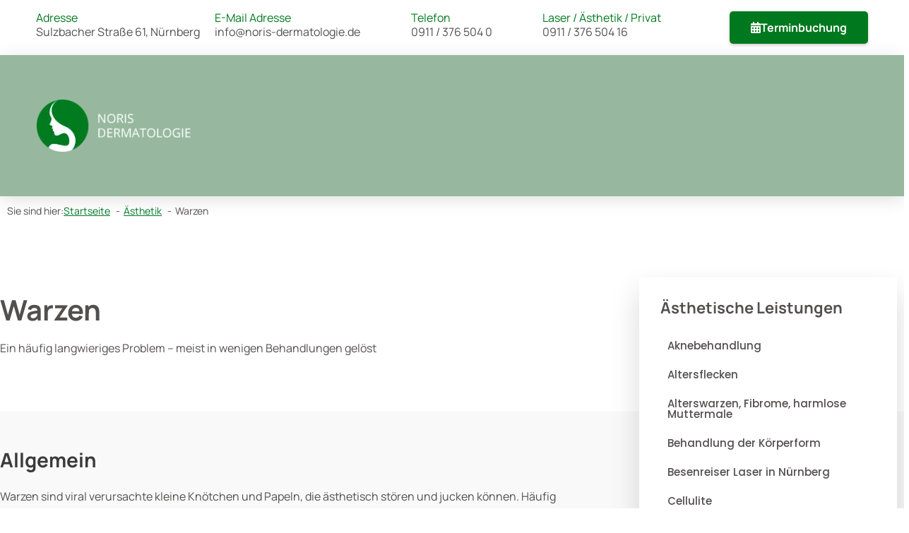

--- FILE ---
content_type: text/html; charset=UTF-8
request_url: https://noris-dermatologie.de/aesthetik/warzen/
body_size: 75596
content:
<!DOCTYPE html>
<html lang="de">
<head><meta charset="UTF-8"><script>if(navigator.userAgent.match(/MSIE|Internet Explorer/i)||navigator.userAgent.match(/Trident\/7\..*?rv:11/i)){var href=document.location.href;if(!href.match(/[?&]nowprocket/)){if(href.indexOf("?")==-1){if(href.indexOf("#")==-1){document.location.href=href+"?nowprocket=1"}else{document.location.href=href.replace("#","?nowprocket=1#")}}else{if(href.indexOf("#")==-1){document.location.href=href+"&nowprocket=1"}else{document.location.href=href.replace("#","&nowprocket=1#")}}}}</script><script>(()=>{class RocketLazyLoadScripts{constructor(){this.v="1.2.6",this.triggerEvents=["keydown","mousedown","mousemove","touchmove","touchstart","touchend","wheel"],this.userEventHandler=this.t.bind(this),this.touchStartHandler=this.i.bind(this),this.touchMoveHandler=this.o.bind(this),this.touchEndHandler=this.h.bind(this),this.clickHandler=this.u.bind(this),this.interceptedClicks=[],this.interceptedClickListeners=[],this.l(this),window.addEventListener("pageshow",(t=>{this.persisted=t.persisted,this.everythingLoaded&&this.m()})),this.CSPIssue=sessionStorage.getItem("rocketCSPIssue"),document.addEventListener("securitypolicyviolation",(t=>{this.CSPIssue||"script-src-elem"!==t.violatedDirective||"data"!==t.blockedURI||(this.CSPIssue=!0,sessionStorage.setItem("rocketCSPIssue",!0))})),document.addEventListener("DOMContentLoaded",(()=>{this.k()})),this.delayedScripts={normal:[],async:[],defer:[]},this.trash=[],this.allJQueries=[]}p(t){document.hidden?t.t():(this.triggerEvents.forEach((e=>window.addEventListener(e,t.userEventHandler,{passive:!0}))),window.addEventListener("touchstart",t.touchStartHandler,{passive:!0}),window.addEventListener("mousedown",t.touchStartHandler),document.addEventListener("visibilitychange",t.userEventHandler))}_(){this.triggerEvents.forEach((t=>window.removeEventListener(t,this.userEventHandler,{passive:!0}))),document.removeEventListener("visibilitychange",this.userEventHandler)}i(t){"HTML"!==t.target.tagName&&(window.addEventListener("touchend",this.touchEndHandler),window.addEventListener("mouseup",this.touchEndHandler),window.addEventListener("touchmove",this.touchMoveHandler,{passive:!0}),window.addEventListener("mousemove",this.touchMoveHandler),t.target.addEventListener("click",this.clickHandler),this.L(t.target,!0),this.S(t.target,"onclick","rocket-onclick"),this.C())}o(t){window.removeEventListener("touchend",this.touchEndHandler),window.removeEventListener("mouseup",this.touchEndHandler),window.removeEventListener("touchmove",this.touchMoveHandler,{passive:!0}),window.removeEventListener("mousemove",this.touchMoveHandler),t.target.removeEventListener("click",this.clickHandler),this.L(t.target,!1),this.S(t.target,"rocket-onclick","onclick"),this.M()}h(){window.removeEventListener("touchend",this.touchEndHandler),window.removeEventListener("mouseup",this.touchEndHandler),window.removeEventListener("touchmove",this.touchMoveHandler,{passive:!0}),window.removeEventListener("mousemove",this.touchMoveHandler)}u(t){t.target.removeEventListener("click",this.clickHandler),this.L(t.target,!1),this.S(t.target,"rocket-onclick","onclick"),this.interceptedClicks.push(t),t.preventDefault(),t.stopPropagation(),t.stopImmediatePropagation(),this.M()}O(){window.removeEventListener("touchstart",this.touchStartHandler,{passive:!0}),window.removeEventListener("mousedown",this.touchStartHandler),this.interceptedClicks.forEach((t=>{t.target.dispatchEvent(new MouseEvent("click",{view:t.view,bubbles:!0,cancelable:!0}))}))}l(t){EventTarget.prototype.addEventListenerWPRocketBase=EventTarget.prototype.addEventListener,EventTarget.prototype.addEventListener=function(e,i,o){"click"!==e||t.windowLoaded||i===t.clickHandler||t.interceptedClickListeners.push({target:this,func:i,options:o}),(this||window).addEventListenerWPRocketBase(e,i,o)}}L(t,e){this.interceptedClickListeners.forEach((i=>{i.target===t&&(e?t.removeEventListener("click",i.func,i.options):t.addEventListener("click",i.func,i.options))})),t.parentNode!==document.documentElement&&this.L(t.parentNode,e)}D(){return new Promise((t=>{this.P?this.M=t:t()}))}C(){this.P=!0}M(){this.P=!1}S(t,e,i){t.hasAttribute&&t.hasAttribute(e)&&(event.target.setAttribute(i,event.target.getAttribute(e)),event.target.removeAttribute(e))}t(){this._(this),"loading"===document.readyState?document.addEventListener("DOMContentLoaded",this.R.bind(this)):this.R()}k(){let t=[];document.querySelectorAll("script[type=rocketlazyloadscript][data-rocket-src]").forEach((e=>{let i=e.getAttribute("data-rocket-src");if(i&&!i.startsWith("data:")){0===i.indexOf("//")&&(i=location.protocol+i);try{const o=new URL(i).origin;o!==location.origin&&t.push({src:o,crossOrigin:e.crossOrigin||"module"===e.getAttribute("data-rocket-type")})}catch(t){}}})),t=[...new Map(t.map((t=>[JSON.stringify(t),t]))).values()],this.T(t,"preconnect")}async R(){this.lastBreath=Date.now(),this.j(this),this.F(this),this.I(),this.W(),this.q(),await this.A(this.delayedScripts.normal),await this.A(this.delayedScripts.defer),await this.A(this.delayedScripts.async);try{await this.U(),await this.H(this),await this.J()}catch(t){console.error(t)}window.dispatchEvent(new Event("rocket-allScriptsLoaded")),this.everythingLoaded=!0,this.D().then((()=>{this.O()})),this.N()}W(){document.querySelectorAll("script[type=rocketlazyloadscript]").forEach((t=>{t.hasAttribute("data-rocket-src")?t.hasAttribute("async")&&!1!==t.async?this.delayedScripts.async.push(t):t.hasAttribute("defer")&&!1!==t.defer||"module"===t.getAttribute("data-rocket-type")?this.delayedScripts.defer.push(t):this.delayedScripts.normal.push(t):this.delayedScripts.normal.push(t)}))}async B(t){if(await this.G(),!0!==t.noModule||!("noModule"in HTMLScriptElement.prototype))return new Promise((e=>{let i;function o(){(i||t).setAttribute("data-rocket-status","executed"),e()}try{if(navigator.userAgent.indexOf("Firefox/")>0||""===navigator.vendor||this.CSPIssue)i=document.createElement("script"),[...t.attributes].forEach((t=>{let e=t.nodeName;"type"!==e&&("data-rocket-type"===e&&(e="type"),"data-rocket-src"===e&&(e="src"),i.setAttribute(e,t.nodeValue))})),t.text&&(i.text=t.text),i.hasAttribute("src")?(i.addEventListener("load",o),i.addEventListener("error",(function(){i.setAttribute("data-rocket-status","failed-network"),e()})),setTimeout((()=>{i.isConnected||e()}),1)):(i.text=t.text,o()),t.parentNode.replaceChild(i,t);else{const i=t.getAttribute("data-rocket-type"),s=t.getAttribute("data-rocket-src");i?(t.type=i,t.removeAttribute("data-rocket-type")):t.removeAttribute("type"),t.addEventListener("load",o),t.addEventListener("error",(i=>{this.CSPIssue&&i.target.src.startsWith("data:")?(console.log("WPRocket: data-uri blocked by CSP -> fallback"),t.removeAttribute("src"),this.B(t).then(e)):(t.setAttribute("data-rocket-status","failed-network"),e())})),s?(t.removeAttribute("data-rocket-src"),t.src=s):t.src="data:text/javascript;base64,"+window.btoa(unescape(encodeURIComponent(t.text)))}}catch(i){t.setAttribute("data-rocket-status","failed-transform"),e()}}));t.setAttribute("data-rocket-status","skipped")}async A(t){const e=t.shift();return e&&e.isConnected?(await this.B(e),this.A(t)):Promise.resolve()}q(){this.T([...this.delayedScripts.normal,...this.delayedScripts.defer,...this.delayedScripts.async],"preload")}T(t,e){var i=document.createDocumentFragment();t.forEach((t=>{const o=t.getAttribute&&t.getAttribute("data-rocket-src")||t.src;if(o&&!o.startsWith("data:")){const s=document.createElement("link");s.href=o,s.rel=e,"preconnect"!==e&&(s.as="script"),t.getAttribute&&"module"===t.getAttribute("data-rocket-type")&&(s.crossOrigin=!0),t.crossOrigin&&(s.crossOrigin=t.crossOrigin),t.integrity&&(s.integrity=t.integrity),i.appendChild(s),this.trash.push(s)}})),document.head.appendChild(i)}j(t){let e={};function i(i,o){return e[o].eventsToRewrite.indexOf(i)>=0&&!t.everythingLoaded?"rocket-"+i:i}function o(t,o){!function(t){e[t]||(e[t]={originalFunctions:{add:t.addEventListener,remove:t.removeEventListener},eventsToRewrite:[]},t.addEventListener=function(){arguments[0]=i(arguments[0],t),e[t].originalFunctions.add.apply(t,arguments)},t.removeEventListener=function(){arguments[0]=i(arguments[0],t),e[t].originalFunctions.remove.apply(t,arguments)})}(t),e[t].eventsToRewrite.push(o)}function s(e,i){let o=e[i];e[i]=null,Object.defineProperty(e,i,{get:()=>o||function(){},set(s){t.everythingLoaded?o=s:e["rocket"+i]=o=s}})}o(document,"DOMContentLoaded"),o(window,"DOMContentLoaded"),o(window,"load"),o(window,"pageshow"),o(document,"readystatechange"),s(document,"onreadystatechange"),s(window,"onload"),s(window,"onpageshow");try{Object.defineProperty(document,"readyState",{get:()=>t.rocketReadyState,set(e){t.rocketReadyState=e},configurable:!0}),document.readyState="loading"}catch(t){console.log("WPRocket DJE readyState conflict, bypassing")}}F(t){let e;function i(e){return t.everythingLoaded?e:e.split(" ").map((t=>"load"===t||0===t.indexOf("load.")?"rocket-jquery-load":t)).join(" ")}function o(o){function s(t){const e=o.fn[t];o.fn[t]=o.fn.init.prototype[t]=function(){return this[0]===window&&("string"==typeof arguments[0]||arguments[0]instanceof String?arguments[0]=i(arguments[0]):"object"==typeof arguments[0]&&Object.keys(arguments[0]).forEach((t=>{const e=arguments[0][t];delete arguments[0][t],arguments[0][i(t)]=e}))),e.apply(this,arguments),this}}o&&o.fn&&!t.allJQueries.includes(o)&&(o.fn.ready=o.fn.init.prototype.ready=function(e){return t.domReadyFired?e.bind(document)(o):document.addEventListener("rocket-DOMContentLoaded",(()=>e.bind(document)(o))),o([])},s("on"),s("one"),t.allJQueries.push(o)),e=o}o(window.jQuery),Object.defineProperty(window,"jQuery",{get:()=>e,set(t){o(t)}})}async H(t){const e=document.querySelector("script[data-webpack]");e&&(await async function(){return new Promise((t=>{e.addEventListener("load",t),e.addEventListener("error",t)}))}(),await t.K(),await t.H(t))}async U(){this.domReadyFired=!0;try{document.readyState="interactive"}catch(t){}await this.G(),document.dispatchEvent(new Event("rocket-readystatechange")),await this.G(),document.rocketonreadystatechange&&document.rocketonreadystatechange(),await this.G(),document.dispatchEvent(new Event("rocket-DOMContentLoaded")),await this.G(),window.dispatchEvent(new Event("rocket-DOMContentLoaded"))}async J(){try{document.readyState="complete"}catch(t){}await this.G(),document.dispatchEvent(new Event("rocket-readystatechange")),await this.G(),document.rocketonreadystatechange&&document.rocketonreadystatechange(),await this.G(),window.dispatchEvent(new Event("rocket-load")),await this.G(),window.rocketonload&&window.rocketonload(),await this.G(),this.allJQueries.forEach((t=>t(window).trigger("rocket-jquery-load"))),await this.G();const t=new Event("rocket-pageshow");t.persisted=this.persisted,window.dispatchEvent(t),await this.G(),window.rocketonpageshow&&window.rocketonpageshow({persisted:this.persisted}),this.windowLoaded=!0}m(){document.onreadystatechange&&document.onreadystatechange(),window.onload&&window.onload(),window.onpageshow&&window.onpageshow({persisted:this.persisted})}I(){const t=new Map;document.write=document.writeln=function(e){const i=document.currentScript;i||console.error("WPRocket unable to document.write this: "+e);const o=document.createRange(),s=i.parentElement;let n=t.get(i);void 0===n&&(n=i.nextSibling,t.set(i,n));const c=document.createDocumentFragment();o.setStart(c,0),c.appendChild(o.createContextualFragment(e)),s.insertBefore(c,n)}}async G(){Date.now()-this.lastBreath>45&&(await this.K(),this.lastBreath=Date.now())}async K(){return document.hidden?new Promise((t=>setTimeout(t))):new Promise((t=>requestAnimationFrame(t)))}N(){this.trash.forEach((t=>t.remove()))}static run(){const t=new RocketLazyLoadScripts;t.p(t)}}RocketLazyLoadScripts.run()})();</script>

<meta name="viewport" content="width=device-width, initial-scale=1">
	 <link rel="profile" href="https://gmpg.org/xfn/11"> 
	 <title>Warzen - Noris Dermatologie</title><link rel="preload" data-rocket-preload as="font" href="https://noris-dermatologie.de/wp-content/plugins/jet-menu/assets/public/lib/font-awesome/webfonts/fa-regular-400.woff2" crossorigin><link rel="preload" data-rocket-preload as="font" href="https://noris-dermatologie.de/wp-content/plugins/jet-menu/assets/public/lib/font-awesome/webfonts/fa-solid-900.woff2" crossorigin><link rel="preload" data-rocket-preload as="font" href="https://noris-dermatologie.de/wp-content/plugins/elementor/assets/lib/eicons/fonts/eicons.woff2?5.31.0" crossorigin><link rel="preload" data-rocket-preload as="font" href="https://noris-dermatologie.de/wp-content/uploads/omgf/google-fonts-1/manrope-normal-latin.woff2" crossorigin><link rel="preload" data-rocket-preload as="font" href="https://noris-dermatologie.de/wp-content/plugins/elementor/assets/lib/font-awesome/webfonts/fa-solid-900.woff2" crossorigin><link rel="preload" data-rocket-preload as="font" href="https://noris-dermatologie.de/wp-content/uploads/omgf/google-fonts-2/poppins-normal-latin-500.woff2" crossorigin><style id="wpr-usedcss">.ast-header-break-point #page .main-header-bar-navigation{display:block}.ast-header-break-point #page .site-header{z-index:998}.jet-mobile-menu .jet-mobile-menu__breadcrumb,.jet-mobile-menu .jet-mobile-menu__item{line-height:1.2em}body,fieldset,h1,h2,h3,h4,html,legend,li,ol,p,pre,textarea,ul{border:0;font-size:100%;font-style:inherit;font-weight:inherit;margin:0;outline:0;padding:0;vertical-align:baseline}html{-webkit-text-size-adjust:100%;-ms-text-size-adjust:100%}body{margin:0}main,nav{display:block}progress{display:inline-block;vertical-align:baseline}a{background-color:transparent}a:active{outline:0}a,a:focus,a:hover,a:visited{text-decoration:none}small{font-size:80%}sub{font-size:75%;line-height:0;position:relative;vertical-align:baseline}sub{bottom:-.25em}img{border:0}svg:not(:root){overflow:hidden}pre{overflow:auto}pre{font-size:1em}button,input,optgroup,select,textarea{color:inherit;font:inherit;margin:0}button{overflow:visible}button,select{text-transform:none}button,html input[type=button],input[type=reset],input[type=submit]{-webkit-appearance:button;cursor:pointer}button[disabled],html input[disabled]{cursor:default}button::-moz-focus-inner,input::-moz-focus-inner{border:0;padding:0}input{line-height:normal}input[type=checkbox],input[type=radio]{box-sizing:border-box;padding:0}input[type=number]::-webkit-inner-spin-button,input[type=number]::-webkit-outer-spin-button{height:auto}input[type=search]{-webkit-appearance:textfield;box-sizing:content-box}input[type=search]::-webkit-search-cancel-button,input[type=search]::-webkit-search-decoration{-webkit-appearance:none}fieldset{border:1px solid var(--ast-border-color);margin:0;padding:.35em .625em .75em}legend{border:0;padding:0}fieldset legend{margin-bottom:1.5em;padding:0 .5em}textarea{overflow:auto}optgroup{font-weight:700}table{border-collapse:collapse;border-spacing:0}.ast-container{max-width:100%}.ast-container{margin-left:auto;margin-right:auto;padding-left:20px;padding-right:20px}h1,h2,h3,h4{clear:both}.entry-content h1,h1{color:#808285;font-size:2em;line-height:1.2}.entry-content h2,h2{color:#808285;font-size:1.7em;line-height:1.3}.entry-content h3,h3{color:#808285;font-size:1.5em;line-height:1.4}.entry-content h4,h4{color:#808285;line-height:1.5;font-size:1.3em}html{box-sizing:border-box}*,:after,:before{box-sizing:inherit}body{color:#808285;background:#fff;font-style:normal}ol,ul{margin:0 0 1.5em 3em}ul{list-style:disc}ol{list-style:decimal}li>ol,li>ul{margin-bottom:0;margin-left:1.5em}strong{font-weight:700}em,i{font-style:italic}pre{background:var(--ast-code-block-background);font-family:"Courier 10 Pitch",Courier,monospace;margin-bottom:1.6em;overflow:auto;max-width:100%;padding:1.6em}var{font:15px Monaco,Consolas,"Andale Mono","DejaVu Sans Mono",monospace}img{height:auto;max-width:100%}.button,button,input,select,textarea{color:#808285;font-weight:400;font-size:100%;margin:0;vertical-align:baseline}button,input{line-height:normal}table{border:1px solid var(--ast-border-color)}table{border-collapse:separate;border-spacing:0;border-width:1px 0 0 1px;margin:0 0 1.5em;width:100%}.button,button,input[type=button],input[type=reset],input[type=submit]{border:1px solid;border-color:var(--ast-border-color);border-radius:2px;background:#e6e6e6;padding:.6em 1em .4em;color:#fff}.button:focus,.button:hover,button:focus,button:hover,input[type=button]:focus,input[type=button]:hover,input[type=reset]:focus,input[type=reset]:hover,input[type=submit]:focus,input[type=submit]:hover{color:#fff;border-color:var(--ast-border-color)}.button:active,.button:focus,button:active,button:focus,input[type=button]:active,input[type=button]:focus,input[type=reset]:active,input[type=reset]:focus,input[type=submit]:active,input[type=submit]:focus{border-color:var(--ast-border-color);outline:0}input[type=email],input[type=search],input[type=text],input[type=url],textarea{color:#666;border:1px solid var(--ast-border-color);border-radius:2px;-webkit-appearance:none}input[type=email]:focus,input[type=search]:focus,input[type=text]:focus,input[type=url]:focus,textarea:focus{color:#111}textarea{padding-left:3px;width:100%}a{color:#4169e1}a:focus,a:hover{color:#191970}a:focus{outline:dotted thin}a:hover{outline:0}.screen-reader-text{border:0;clip:rect(1px,1px,1px,1px);height:1px;margin:-1px;overflow:hidden;padding:0;position:absolute;width:1px;word-wrap:normal!important}.screen-reader-text:focus{background-color:#f1f1f1;border-radius:2px;box-shadow:0 0 2px 2px rgba(0,0,0,.6);clip:auto!important;color:#21759b;display:block;font-size:12.25px;font-size:.875rem;height:auto;left:5px;line-height:normal;padding:15px 23px 14px;text-decoration:none;top:5px;width:auto;z-index:100000}object{max-width:100%}::selection{color:#fff;background:#0274be}body{-webkit-font-smoothing:antialiased;-moz-osx-font-smoothing:grayscale}body:not(.logged-in){position:relative}#page{position:relative}a,a:focus{text-decoration:none}.site-header a *,a{transition:all .2s linear}img{vertical-align:middle}.entry-content h1,.entry-content h2,.entry-content h3,.entry-content h4{margin-bottom:20px}p{margin-bottom:1.75em}.button,input[type=button],input[type=submit]{border-radius:0;padding:18px 30px;border:0;box-shadow:none;text-shadow:none}.button:hover,input[type=button]:hover,input[type=submit]:hover{box-shadow:none}.button:active,.button:focus,input[type=button]:active,input[type=button]:focus,input[type=submit]:active,input[type=submit]:focus{box-shadow:none}.search-form .search-field{outline:0}.ast-search-menu-icon{position:relative;z-index:3}.site .skip-link{background-color:#f1f1f1;box-shadow:0 0 1px 1px rgba(0,0,0,.2);color:#21759b;display:block;font-family:Montserrat,"Helvetica Neue",sans-serif;font-size:14px;font-weight:700;left:-9999em;outline:0;padding:15px 23px 14px;text-decoration:none;text-transform:none;top:-9999em}.site .skip-link:focus{clip:auto;height:auto;left:6px;top:7px;width:auto;z-index:100000;outline:dotted thin}input,select{line-height:1}body,button,input[type=button],input[type=submit],textarea{line-height:1.85714285714286}body{background-color:#fff}#page{display:block}#primary{width:100%}#primary{margin:4em 0}.ast-search-icon .astra-search-icon{font-size:1.3em}.main-navigation{height:100%;-js-display:inline-flex;display:inline-flex}.main-navigation ul{list-style:none;margin:0;padding-left:0;position:relative}.ast-header-break-point .main-navigation{padding-left:0}.ast-header-break-point .main-navigation ul .menu-item .menu-link{padding:0 20px;display:inline-block;width:100%;border:0;border-bottom-width:1px;border-style:solid;border-color:var(--ast-border-color)}.ast-header-break-point .main-navigation ul .menu-item .menu-link .icon-arrow:first-of-type{margin-right:5px}.ast-header-break-point .main-navigation ul .sub-menu .menu-item:not(.menu-item-has-children) .menu-link .icon-arrow:first-of-type{display:inline}.ast-header-break-point .main-navigation .sub-menu .menu-item .menu-link{padding-left:30px}.ast-header-break-point .main-navigation .sub-menu .menu-item .menu-item .menu-link{padding-left:40px}.ast-header-break-point .main-navigation .sub-menu .menu-item .menu-item .menu-item .menu-link{padding-left:50px}.ast-header-break-point .main-navigation .sub-menu .menu-item .menu-item .menu-item .menu-item .menu-link{padding-left:60px}.ast-header-break-point .dropdown-menu-toggle{display:none}.site-header .menu-link *{transition:none}.ast-icon.icon-arrow svg{height:.6em;width:.6em;position:relative;margin-left:10px}.ast-header-break-point .main-header-bar-navigation{flex:auto}.ast-header-break-point .ast-icon.icon-arrow svg{height:.85em;width:.95em;position:relative;margin-left:10px}.ast-icon svg{fill:currentColor}.sticky{display:block}.entry-content>:last-child{margin-bottom:0}body{overflow-x:hidden}.widget{margin:0 0 2.8em}.widget:last-child{margin-bottom:0}.widget select{max-width:100%}.widget ul{margin:0;list-style-type:none}.site-header-section{height:100%;min-height:0;align-items:center}.site-header-section>*{padding:0 10px}.site-header-section>div:first-child{padding-left:0}.site-header-section>div:last-child{padding-right:0}.site-header-section .ast-builder-menu{align-items:center}.elementor-nav-menu .ast-icon{display:none}.main-header-bar .main-header-bar-navigation{height:100%}.ast-nav-menu .sub-menu{line-height:1.45}.ast-builder-menu .main-navigation{padding:0}.ast-builder-menu .main-navigation>ul{align-self:center}.ast-header-break-point #ast-mobile-header{display:block}.ast-header-break-point .main-header-bar-navigation{line-height:3}.ast-header-break-point .main-header-bar-navigation .menu-item-has-children>.ast-menu-toggle{display:inline-block;position:absolute;font-size:inherit;top:0;right:20px;cursor:pointer;-webkit-font-smoothing:antialiased;-moz-osx-font-smoothing:grayscale;padding:0 .907em;font-weight:400;line-height:inherit}.ast-header-break-point .main-header-bar-navigation .menu-item-has-children>.ast-menu-toggle>.ast-icon.icon-arrow{pointer-events:none}.ast-header-break-point .main-header-bar-navigation .menu-item-has-children .sub-menu{display:none}.ast-header-break-point .ast-nav-menu .sub-menu{line-height:3}.ast-hfb-header.ast-header-break-point .main-header-bar-navigation{width:100%;margin:0}.site-header{z-index:99;position:relative}.main-header-bar{background-color:#fff;border-bottom-color:var(--ast-border-color);border-bottom-style:solid}.ast-header-break-point .main-header-bar{border:0}.ast-header-break-point .main-header-bar{border-bottom-color:var(--ast-border-color);border-bottom-style:solid}.main-header-bar{margin-left:auto;margin-right:auto}.ast-menu-toggle{display:none;background:0 0;color:inherit;border-style:dotted;border-color:transparent}.ast-menu-toggle:focus,.ast-menu-toggle:hover{background:0 0;border-color:inherit;color:inherit}.ast-menu-toggle:focus{outline:dotted thin}.ast-main-header-nav-open .main-header-bar{padding-bottom:0}.main-header-bar{z-index:4;position:relative}.main-header-bar .main-header-bar-navigation:empty{padding:0}.main-header-bar .main-header-bar-navigation .sub-menu{line-height:1.45}.main-header-bar .main-header-bar-navigation .menu-item-has-children>.menu-link:after{line-height:normal}.ast-header-break-point .main-header-bar{display:block;line-height:3}.ast-header-break-point .main-header-bar .main-header-bar-navigation{line-height:3}.ast-header-break-point .main-header-bar .main-header-bar-navigation .sub-menu{line-height:3}.ast-header-break-point .main-header-bar .main-header-bar-navigation .menu-item-has-children .sub-menu{display:none}.ast-header-break-point .main-header-bar .main-header-bar-navigation .menu-item-has-children>.ast-menu-toggle{display:inline-block;position:absolute;font-size:inherit;top:-1px;right:20px;cursor:pointer;-webkit-font-smoothing:antialiased;-moz-osx-font-smoothing:grayscale;padding:0 .907em;font-weight:400;line-height:inherit;transition:all .2s}.ast-header-break-point .main-header-bar .main-header-bar-navigation .ast-submenu-expanded>.ast-menu-toggle::before{transform:rotateX(180deg)}.ast-header-break-point .main-navigation{display:block;width:100%}.ast-header-break-point .main-navigation ul ul{left:auto;right:auto}.ast-header-break-point .main-navigation .widget{margin-bottom:1em}.ast-header-break-point .main-navigation .widget li{width:auto}.ast-header-break-point .main-navigation .widget:last-child{margin-bottom:0}.ast-header-break-point .main-header-bar-navigation{width:calc(100% + 40px);margin:0 -20px}.ast-header-break-point .ast-builder-menu{width:100%}input[type=email],input[type=number],input[type=reset],input[type=search],input[type=text],input[type=url],select,textarea{color:#666;padding:.75em;height:auto;border-width:1px;border-style:solid;border-color:var(--ast-border-color);border-radius:2px;background:var(--ast-comment-inputs-background);box-shadow:none;box-sizing:border-box;transition:all .2s linear}input[type=email]:focus,input[type=reset]:focus,input[type=search]:focus,input[type=text]:focus,input[type=url]:focus,select:focus,textarea:focus{background-color:#fff;border-color:var(--ast-border-color);box-shadow:none}input[type=button],input[type=button]:focus,input[type=button]:hover,input[type=reset],input[type=reset]:focus,input[type=reset]:hover,input[type=submit],input[type=submit]:focus,input[type=submit]:hover{box-shadow:none}textarea{width:100%}input[type=search]:focus{outline:dotted thin}input[type=range]{-webkit-appearance:none;width:100%;margin:5.7px 0;padding:0;border:none}input[type=range]:focus{outline:0}input[type=range]::-webkit-slider-runnable-track{width:100%;height:8.6px;cursor:pointer;box-shadow:2.6px 2.6px .4px #ccc,0 0 2.6px #d9d9d9;background:rgba(255,255,255,.2);border-radius:13.6px;border:0 solid #fff}input[type=range]::-webkit-slider-thumb{box-shadow:0 0 0 rgba(255,221,0,.37),0 0 0 rgba(255,224,26,.37);border:7.9px solid #0274be;height:20px;width:20px;border-radius:50px;background:#0274be;cursor:pointer;-webkit-appearance:none;margin-top:-5.7px}input[type=range]:focus::-webkit-slider-runnable-track{background:rgba(255,255,255,.2)}input[type=range]::-moz-range-track{width:100%;height:8.6px;cursor:pointer;box-shadow:2.6px 2.6px .4px #ccc,0 0 2.6px #d9d9d9;background:rgba(255,255,255,.2);border-radius:13.6px;border:0 solid #fff}input[type=range]::-moz-range-thumb{box-shadow:0 0 0 rgba(255,221,0,.37),0 0 0 rgba(255,224,26,.37);border:7.9px solid #0274be;height:20px;width:20px;border-radius:50px;background:#0274be;cursor:pointer}input[type=range]::-ms-track{width:100%;height:8.6px;cursor:pointer;background:0 0;border-color:transparent;color:transparent}input[type=range]::-ms-fill-lower{background:rgba(199,199,199,.2);border:0 solid #fff;border-radius:27.2px;box-shadow:2.6px 2.6px .4px #ccc,0 0 2.6px #d9d9d9}input[type=range]::-ms-fill-upper{background:rgba(255,255,255,.2);border:0 solid #fff;border-radius:27.2px;box-shadow:2.6px 2.6px .4px #ccc,0 0 2.6px #d9d9d9}input[type=range]::-ms-thumb{box-shadow:0 0 0 rgba(255,221,0,.37),0 0 0 rgba(255,224,26,.37);border:7.9px solid #0274be;height:20px;width:20px;border-radius:50px;background:#0274be;cursor:pointer;height:8.6px}input[type=range]:focus::-ms-fill-lower{background:rgba(255,255,255,.2)}input[type=range]:focus::-ms-fill-upper{background:rgba(255,255,255,.2)}.page .entry-header{margin-bottom:1.5em}.search .entry-header{margin-bottom:1em}.ast-single-post .entry-header.ast-header-without-markup{margin-bottom:0}.entry-header{margin-bottom:1.2em;word-wrap:break-word}.entry-content{word-wrap:break-word}.entry-content p{margin-bottom:1.6em}.entry-content::after{display:table;clear:both;content:''}.search .site-content .content-area .search-form{margin-bottom:3em}.single .entry-header{margin-bottom:2em}:root{--ast-post-nav-space:0;--ast-container-default-xlg-padding:6.67em;--ast-container-default-lg-padding:5.67em;--ast-container-default-slg-padding:4.34em;--ast-container-default-md-padding:3.34em;--ast-container-default-sm-padding:6.67em;--ast-container-default-xs-padding:2.4em;--ast-container-default-xxs-padding:1.4em;--ast-code-block-background:#EEEEEE;--ast-comment-inputs-background:#FAFAFA;--ast-normal-container-width:1415px;--ast-narrow-container-width:750px;--ast-blog-title-font-weight:normal;--ast-blog-meta-weight:inherit}html{font-size:93.75%}a{color:#02792c}a:focus,a:hover{color:var(--ast-global-color-1)}body,button,input,select,textarea{font-family:-apple-system,BlinkMacSystemFont,'Segoe UI',Roboto,Oxygen-Sans,Ubuntu,Cantarell,'Helvetica Neue',sans-serif;font-weight:inherit;font-size:15px;font-size:1rem;line-height:var(--ast-body-line-height,1.65em)}.entry-content h1,.entry-content h2,.entry-content h3,.entry-content h4,h1,h2,h3,h4{font-weight:600}.entry-content h1,h1{font-size:40px;font-size:2.6666666666667rem;font-weight:600;line-height:1.4em}.entry-content h2,h2{font-size:32px;font-size:2.1333333333333rem;font-weight:600;line-height:1.3em}.entry-content h3,h3{font-size:26px;font-size:1.7333333333333rem;font-weight:600;line-height:1.3em}.entry-content h4,h4{font-size:24px;font-size:1.6rem;line-height:1.2em;font-weight:600}::selection{background-color:#02792c;color:#fff}.entry-content h1,.entry-content h2,.entry-content h3,.entry-content h4,body,h1,h2,h3,h4{color:var(--ast-global-color-3)}input:focus,input[type=email]:focus,input[type=reset]:focus,input[type=search]:focus,input[type=text]:focus,input[type=url]:focus,textarea:focus{border-color:#02792c}input[type=checkbox]:checked,input[type=checkbox]:focus:checked,input[type=checkbox]:hover:checked,input[type=radio]:checked,input[type=range]::-webkit-slider-thumb,input[type=reset]{border-color:#02792c;background-color:#02792c;box-shadow:none}.ast-search-menu-icon form.search-form{padding-right:0}.ast-search-menu-icon.slide-search input.search-field{width:0}.search-form input.search-field:focus{outline:0}.ast-single-post .entry-content a{text-decoration:underline}.ast-single-post .elementor-button-wrapper .elementor-button{text-decoration:none}#close:focus-visible,.ast-header-account-wrap:focus-visible,.ast-header-navigation-arrow:focus-visible,.ast-menu-toggle:focus-visible,.ast-search-menu-icon.slide-search a:focus-visible:focus-visible,.astra-search-icon:focus-visible,.site .skip-link:focus-visible,.woocommerce .astra-shop-summary-wrap a:focus-visible,a:focus-visible{outline-style:dotted;outline-color:inherit;outline-width:thin}#ast-scroll-top:focus,.ast-mobile-popup-drawer.active .menu-toggle-close:focus,input:focus,input[type=email]:focus,input[type=number]:focus,input[type=reset]:focus,input[type=search]:focus,input[type=text]:focus,input[type=url]:focus,textarea:focus{border-style:dotted;border-color:inherit;border-width:thin}input{outline:0}.ast-page-builder-template .site-content>.ast-container{max-width:100%;padding:0}.ast-page-builder-template .site .site-content #primary{padding:0;margin:0}.ast-page-builder-template .entry-header.ast-header-without-markup{margin-top:0;margin-bottom:0}.ast-page-builder-template .entry-header{margin-top:4em;margin-left:auto;margin-right:auto;padding-left:20px;padding-right:20px}.single.ast-page-builder-template .entry-header{padding-left:20px;padding-right:20px}@media (max-width:921.9px){#ast-desktop-header{display:none}}.elementor-widget-heading h1.elementor-heading-title{line-height:1.4em}.elementor-widget-heading h2.elementor-heading-title{line-height:1.3em}.elementor-widget-heading h3.elementor-heading-title{line-height:1.3em}.elementor-widget-heading h4.elementor-heading-title{line-height:1.2em}.button,.menu-toggle,button,input#submit,input[type=button],input[type=reset],input[type=submit]{border-style:solid;border-top-width:0;border-right-width:0;border-left-width:0;border-bottom-width:0;color:#fff;border-color:#02792c;background-color:#02792c;padding-top:15px;padding-right:30px;padding-bottom:15px;padding-left:30px;font-family:inherit;font-weight:inherit;line-height:1em}.menu-toggle:hover,button:focus,button:hover,input#submit:focus,input#submit:hover,input[type=button]:focus,input[type=button]:hover,input[type=reset]:focus,input[type=reset]:hover,input[type=submit]:focus,input[type=submit]:hover{color:#fff;background-color:var(--ast-global-color-1);border-color:var(--ast-global-color-1)}@media (min-width:544px){.ast-container{max-width:100%}}#ast-mobile-header .ast-site-header-cart-li a{pointer-events:none}@media (min-width:545px){.single.ast-page-builder-template .entry-header{max-width:1455px;margin-left:auto;margin-right:auto}}@media (max-width:921px){#primary{padding:1.5em 0;margin:0}.button,.menu-toggle,button,input#submit,input[type=button],input[type=reset],input[type=submit]{padding-top:14px;padding-right:28px;padding-bottom:14px;padding-left:28px}.entry-content h1,h1{font-size:30px}.entry-content h2,h2{font-size:25px}.entry-content h3,h3{font-size:20px}}@media (max-width:544px){.button,.menu-toggle,button,input#submit,input[type=button],input[type=reset],input[type=submit]{padding-top:12px;padding-right:24px;padding-bottom:12px;padding-left:24px}.ast-search-menu-icon.ast-dropdown-active .search-field{width:170px}.entry-content h1,h1{font-size:30px}.entry-content h2,h2{font-size:25px}.entry-content h3,h3{font-size:20px}html{font-size:85.5%}}ol,ul{margin-left:20px}:root{--ast-global-color-0:#0170B9;--ast-global-color-1:#3a3a3a;--ast-global-color-2:#3a3a3a;--ast-global-color-3:#4B4F58;--ast-global-color-4:#F5F5F5;--ast-global-color-5:#FFFFFF;--ast-global-color-6:#E5E5E5;--ast-global-color-7:#424242;--ast-global-color-8:#000000}:root{--ast-border-color:var(--ast-global-color-6)}header.entry-header>:not(:last-child){margin-bottom:10px}.entry-content h1,.entry-content h2,.entry-content h3,.entry-content h4,h1,h2,h3,h4{color:var(--ast-global-color-2)}.elementor-widget-heading .elementor-heading-title{margin:0}.elementor-page .ast-menu-toggle{color:unset!important;background:unset!important}.elementor-screen-only,.screen-reader-text,.screen-reader-text span{top:0!important}.ast-desktop .ast-mobile-popup-drawer.active .ast-mobile-popup-inner{max-width:35%}.ast-header-break-point .main-header-bar{border-bottom-width:1px}.ast-header-break-point .main-navigation ul .menu-item .menu-link .icon-arrow:first-of-type svg{top:.2em;margin-top:0;margin-left:0;width:.65em;transform:translate(0,-2px) rotateZ(270deg)}.ast-mobile-popup-content .ast-submenu-expanded>.ast-menu-toggle{transform:rotateX(180deg);overflow-y:auto}@media (min-width:922px){#ast-mobile-header{display:none}.ast-container{max-width:1455px}.site-content .ast-container{display:flex}.main-header-bar{border-bottom-width:1px}.ast-builder-menu .main-navigation>ul>li:last-child a{margin-right:0}}.ast-page-builder-template{background-color:var(--ast-global-color-5);background-image:none}@media (max-width:921px){html{font-size:85.5%}.site-content .ast-container{flex-direction:column}.ast-mobile-popup-drawer.active .ast-mobile-popup-inner{max-width:90%}.ast-page-builder-template{background-color:var(--ast-global-color-5);background-image:none}}@media (max-width:544px){.ast-mobile-popup-drawer.active .ast-mobile-popup-inner{max-width:90%}.ast-page-builder-template{background-color:var(--ast-global-color-5);background-image:none}}.ast-desktop-header-content>*,.ast-mobile-header-content>*{padding:10px 0;height:auto}.ast-desktop-header-content>:first-child,.ast-mobile-header-content>:first-child{padding-top:10px}.ast-desktop-header-content>.ast-builder-menu,.ast-mobile-header-content>.ast-builder-menu{padding-top:0}.ast-desktop-header-content>:last-child,.ast-mobile-header-content>:last-child{padding-bottom:0}.ast-desktop-header-content .main-header-bar-navigation .ast-submenu-expanded>.ast-menu-toggle::before{transform:rotateX(180deg)}#ast-desktop-header .ast-desktop-header-content,.ast-desktop-header-content .ast-search-icon,.ast-main-header-nav-open.ast-popup-nav-open .ast-desktop-header-content,.ast-main-header-nav-open.ast-popup-nav-open .ast-mobile-header-wrap .ast-mobile-header-content,.ast-mobile-header-content .ast-search-icon,.ast-mobile-header-wrap .ast-mobile-header-content{display:none}.ast-main-header-nav-open.ast-header-break-point #ast-desktop-header .ast-desktop-header-content,.ast-main-header-nav-open.ast-header-break-point .ast-mobile-header-wrap .ast-mobile-header-content{display:block}.ast-desktop-header-content .ast-search-menu-icon,.ast-desktop-header-content .ast-search-menu-icon.slide-search,.ast-mobile-header-content .ast-search-menu-icon,.ast-mobile-header-content .ast-search-menu-icon.slide-search{width:100%;position:relative;display:block;right:auto;transform:none}.ast-desktop-header-content .ast-search-menu-icon .search-form,.ast-desktop-header-content .ast-search-menu-icon.slide-search .search-form,.ast-mobile-header-content .ast-search-menu-icon .search-form,.ast-mobile-header-content .ast-search-menu-icon.slide-search .search-form{right:0;visibility:visible;opacity:1;position:relative;top:auto;transform:none;padding:0;display:block;overflow:hidden}.ast-desktop-header-content .ast-search-menu-icon .search-field,.ast-mobile-header-content .ast-search-menu-icon .search-field{width:100%;padding-right:5.5em}.ast-mobile-popup-drawer.active .ast-mobile-popup-inner{background-color:#fff}.ast-desktop-header-content,.ast-mobile-header-wrap .ast-mobile-header-content{background-color:#fff}.ast-desktop-header-content>*,.ast-desktop-popup-content>*,.ast-mobile-header-content>*,.ast-mobile-popup-content>*{padding-top:0;padding-bottom:0}.ast-mobile-popup-drawer.active .menu-toggle-close{color:#3a3a3a}:root{--e-global-color-astglobalcolor0:#0170B9;--e-global-color-astglobalcolor1:#3a3a3a;--e-global-color-astglobalcolor2:#3a3a3a;--e-global-color-astglobalcolor3:#4B4F58;--e-global-color-astglobalcolor4:#F5F5F5;--e-global-color-astglobalcolor5:#FFFFFF;--e-global-color-astglobalcolor6:#E5E5E5;--e-global-color-astglobalcolor7:#424242;--e-global-color-astglobalcolor8:#000000}.sby-owl-dots .sby-owl-dot.active span{filter:Alpha(Opacity=100);opacity:1}img.emoji{display:inline!important;border:none!important;box-shadow:none!important;height:1em!important;width:1em!important;margin:0 .07em!important;vertical-align:-.1em!important;background:0 0!important;padding:0!important}:root{--wp--preset--aspect-ratio--square:1;--wp--preset--aspect-ratio--4-3:4/3;--wp--preset--aspect-ratio--3-4:3/4;--wp--preset--aspect-ratio--3-2:3/2;--wp--preset--aspect-ratio--2-3:2/3;--wp--preset--aspect-ratio--16-9:16/9;--wp--preset--aspect-ratio--9-16:9/16;--wp--preset--color--black:#000000;--wp--preset--color--cyan-bluish-gray:#abb8c3;--wp--preset--color--white:#ffffff;--wp--preset--color--pale-pink:#f78da7;--wp--preset--color--vivid-red:#cf2e2e;--wp--preset--color--luminous-vivid-orange:#ff6900;--wp--preset--color--luminous-vivid-amber:#fcb900;--wp--preset--color--light-green-cyan:#7bdcb5;--wp--preset--color--vivid-green-cyan:#00d084;--wp--preset--color--pale-cyan-blue:#8ed1fc;--wp--preset--color--vivid-cyan-blue:#0693e3;--wp--preset--color--vivid-purple:#9b51e0;--wp--preset--color--ast-global-color-0:var(--ast-global-color-0);--wp--preset--color--ast-global-color-1:var(--ast-global-color-1);--wp--preset--color--ast-global-color-2:var(--ast-global-color-2);--wp--preset--color--ast-global-color-3:var(--ast-global-color-3);--wp--preset--color--ast-global-color-4:var(--ast-global-color-4);--wp--preset--color--ast-global-color-5:var(--ast-global-color-5);--wp--preset--color--ast-global-color-6:var(--ast-global-color-6);--wp--preset--color--ast-global-color-7:var(--ast-global-color-7);--wp--preset--color--ast-global-color-8:var(--ast-global-color-8);--wp--preset--gradient--vivid-cyan-blue-to-vivid-purple:linear-gradient(135deg,rgba(6, 147, 227, 1) 0%,rgb(155, 81, 224) 100%);--wp--preset--gradient--light-green-cyan-to-vivid-green-cyan:linear-gradient(135deg,rgb(122, 220, 180) 0%,rgb(0, 208, 130) 100%);--wp--preset--gradient--luminous-vivid-amber-to-luminous-vivid-orange:linear-gradient(135deg,rgba(252, 185, 0, 1) 0%,rgba(255, 105, 0, 1) 100%);--wp--preset--gradient--luminous-vivid-orange-to-vivid-red:linear-gradient(135deg,rgba(255, 105, 0, 1) 0%,rgb(207, 46, 46) 100%);--wp--preset--gradient--very-light-gray-to-cyan-bluish-gray:linear-gradient(135deg,rgb(238, 238, 238) 0%,rgb(169, 184, 195) 100%);--wp--preset--gradient--cool-to-warm-spectrum:linear-gradient(135deg,rgb(74, 234, 220) 0%,rgb(151, 120, 209) 20%,rgb(207, 42, 186) 40%,rgb(238, 44, 130) 60%,rgb(251, 105, 98) 80%,rgb(254, 248, 76) 100%);--wp--preset--gradient--blush-light-purple:linear-gradient(135deg,rgb(255, 206, 236) 0%,rgb(152, 150, 240) 100%);--wp--preset--gradient--blush-bordeaux:linear-gradient(135deg,rgb(254, 205, 165) 0%,rgb(254, 45, 45) 50%,rgb(107, 0, 62) 100%);--wp--preset--gradient--luminous-dusk:linear-gradient(135deg,rgb(255, 203, 112) 0%,rgb(199, 81, 192) 50%,rgb(65, 88, 208) 100%);--wp--preset--gradient--pale-ocean:linear-gradient(135deg,rgb(255, 245, 203) 0%,rgb(182, 227, 212) 50%,rgb(51, 167, 181) 100%);--wp--preset--gradient--electric-grass:linear-gradient(135deg,rgb(202, 248, 128) 0%,rgb(113, 206, 126) 100%);--wp--preset--gradient--midnight:linear-gradient(135deg,rgb(2, 3, 129) 0%,rgb(40, 116, 252) 100%);--wp--preset--font-size--small:13px;--wp--preset--font-size--medium:20px;--wp--preset--font-size--large:36px;--wp--preset--font-size--x-large:42px;--wp--preset--spacing--20:0.44rem;--wp--preset--spacing--30:0.67rem;--wp--preset--spacing--40:1rem;--wp--preset--spacing--50:1.5rem;--wp--preset--spacing--60:2.25rem;--wp--preset--spacing--70:3.38rem;--wp--preset--spacing--80:5.06rem;--wp--preset--shadow--natural:6px 6px 9px rgba(0, 0, 0, .2);--wp--preset--shadow--deep:12px 12px 50px rgba(0, 0, 0, .4);--wp--preset--shadow--sharp:6px 6px 0px rgba(0, 0, 0, .2);--wp--preset--shadow--outlined:6px 6px 0px -3px rgba(255, 255, 255, 1),6px 6px rgba(0, 0, 0, 1);--wp--preset--shadow--crisp:6px 6px 0px rgba(0, 0, 0, 1)}:root{--wp--style--global--content-size:var(--wp--custom--ast-content-width-size);--wp--style--global--wide-size:var(--wp--custom--ast-wide-width-size)}:where(body){margin:0}:where(.wp-site-blocks)>*{margin-block-start:24px;margin-block-end:0}:where(.wp-site-blocks)>:first-child{margin-block-start:0}:where(.wp-site-blocks)>:last-child{margin-block-end:0}:root{--wp--style--block-gap:24px}:root :where(.is-layout-flow)>:first-child{margin-block-start:0}:root :where(.is-layout-flow)>:last-child{margin-block-end:0}:root :where(.is-layout-flow)>*{margin-block-start:24px;margin-block-end:0}:root :where(.is-layout-constrained)>:first-child{margin-block-start:0}:root :where(.is-layout-constrained)>:last-child{margin-block-end:0}:root :where(.is-layout-constrained)>*{margin-block-start:24px;margin-block-end:0}:root :where(.is-layout-flex){gap:24px}:root :where(.is-layout-grid){gap:24px}body{padding-top:0;padding-right:0;padding-bottom:0;padding-left:0}a:where(:not(.wp-element-button)){text-decoration:none}:root :where(.wp-element-button,.wp-block-button__link){background-color:#32373c;border-width:0;color:#fff;font-family:inherit;font-size:inherit;line-height:inherit;padding:calc(.667em + 2px) calc(1.333em + 2px);text-decoration:none}:root :where(.wp-block-pullquote){font-size:1.5em;line-height:1.6}.imp-wrap{position:relative}.imp-wrap>img{position:relative;z-index:0;width:100%;height:100%}.imp-shape-container{position:absolute;left:0;top:0;width:100%;height:100%;z-index:2}.imp-tooltip{position:absolute;z-index:1;transition-property:none;-moz-transition-property:none;-webkit-transition-property:none;transition-duration:.2s;-moz-transition-duration:.2s;-webkit-transition-duration:.2s;transition-timing-function:cubic-bezier(.55,0,.1,1);-moz-transition-timing-function:cubic-bezier(.55,0,.1,1);-webkit-transition-timing-function:cubic-bezier(.55,0,.1,1);box-sizing:border-box;-moz-box-sizing:border-box;-webkit-box-sizing:border-box}.imp-tooltip.imp-tooltip-visible{opacity:1!important;z-index:3;-ms-transform:scale(1,1)!important;transform:scale(1,1)!important;-moz-transform:scale(1,1)!important;-webkit-transform:scale(1,1)!important}.imp-tooltip-buffer-top{left:0;top:-20px;width:100%;height:20px}.imp-tooltip-buffer-bottom{left:0;top:100%;width:100%;height:20px}.imp-tooltip-buffer-left{left:-20px;top:0;width:20px;height:100%}.imp-tooltip-buffer-right{left:100%;top:0;width:20px;height:100%}.imp-tooltip-buffer-top.imp-tooltip-buffer-large{left:0;top:-60px;width:100%;height:60px}.imp-tooltip-buffer-bottom.imp-tooltip-buffer-large{left:0;top:100%;width:100%;height:60px}.imp-tooltip-buffer-left.imp-tooltip-buffer-large{left:-60px;top:0;width:60px;height:100%}.imp-tooltip-buffer-right.imp-tooltip-buffer-large{left:100%;top:0;width:60px;height:100%}.imp-fullscreen-tooltips-container{display:none;position:fixed;width:100%;height:100%;left:0;top:0;overflow-y:auto;z-index:2147483647}.dashicons{font-family:dashicons;display:inline-block;line-height:1;font-weight:400;font-style:normal;speak:never;text-decoration:inherit;text-transform:none;text-rendering:auto;-webkit-font-smoothing:antialiased;-moz-osx-font-smoothing:grayscale;width:20px;height:20px;font-size:20px;vertical-align:top;text-align:center;transition:color .1s ease-in}.dashicons-arrow-down:before{content:"\f140"}.dashicons-arrow-right:before{content:"\f139"}.ast-header-account-link.ast-account-action-login,.ast-header-break-point .ast-header-account-link{cursor:pointer;pointer-events:all}.main-header-bar .main-header-bar-navigation .ast-account-nav-menu{line-height:1.45}.ast-account-nav-menu{width:240px;background:#fff;left:-999em;position:absolute;top:0;z-index:99999;list-style:none;margin:0;padding-left:0;border:0;box-shadow:0 4px 10px -2px rgba(0,0,0,.1)}.ast-account-nav-menu .sub-menu{right:auto;top:0;margin-left:0}.ast-account-nav-menu .menu-item.focus>.sub-menu,.ast-account-nav-menu .menu-item:hover>.sub-menu{left:100%}.ast-account-nav-menu .menu-item .menu-link{padding:.9em 1em}.ast-account-nav-menu .menu-item{border-style:none}.ast-account-nav-menu .menu-item.menu-item-has-children>.menu-link:after{position:absolute;right:1em;top:50%;transform:translate(0,-50%) rotate(270deg)}.ast-header-account-wrap .menu-item:last-child>.menu-link{border-style:none}.ast-search-box.full-screen,.ast-search-box.header-cover{display:none;opacity:0;transition:opacity .3s ease-in-out,display .3s ease-in-out;width:100%;height:100%}.ast-search-box.full-screen .search-field,.ast-search-box.header-cover .search-field{background:0 0;border:0;color:#fafafa;box-shadow:none;text-align:left;padding:0}.ast-search-box.full-screen #close,.ast-search-box.header-cover #close{color:#fafafa;transform:rotate(0);font-size:2em;cursor:pointer;z-index:9;font-weight:400}.ast-search-box.full-screen .search-field::-webkit-input-placeholder,.ast-search-box.header-cover .search-field::-webkit-input-placeholder{color:#fafafa}.ast-search-box.full-screen .search-field:-moz-placeholder,.ast-search-box.header-cover .search-field:-moz-placeholder{color:#fafafa}.ast-search-box.full-screen .search-field::-moz-placeholder,.ast-search-box.header-cover .search-field::-moz-placeholder{color:#fafafa}.ast-search-box.full-screen .search-field:-ms-input-placeholder,.ast-search-box.header-cover .search-field:-ms-input-placeholder{color:#fafafa}.ast-search-box.header-cover{position:absolute;background:rgba(25,25,25,.96);top:0;z-index:10}.ast-search-box.header-cover .search-field{font-size:2em;line-height:2;width:100%}.ast-search-box.header-cover .ast-container{position:relative}.ast-search-box.header-cover .close{display:inline-block}.ast-search-box.header-cover #close{vertical-align:middle;-webkit-backface-visibility:hidden;backface-visibility:hidden}.ast-search-box.full-screen{position:fixed;background:rgba(25,25,25,.96);top:0;left:0;z-index:999}.ast-search-box.full-screen #close{position:absolute;color:#fafafa;right:1em;line-height:1;cursor:pointer;z-index:9;font-weight:400;font-size:2em;top:1.5em;-webkit-backface-visibility:hidden;backface-visibility:hidden}.ast-search-box.full-screen ::-webkit-input-placeholder{opacity:0}.ast-search-box.full-screen ::-moz-placeholder{opacity:0}.ast-search-box.full-screen :-ms-input-placeholder{opacity:0}.ast-search-box.full-screen :-moz-placeholder{opacity:0}@media (max-width:420px){.ast-search-box.full-screen ::-webkit-input-placeholder{opacity:1}.ast-search-box.full-screen ::-moz-placeholder{opacity:1}.ast-search-box.full-screen :-ms-input-placeholder{opacity:1}.ast-search-box.full-screen :-moz-placeholder{opacity:1}}.ast-hfb-header .ast-search-box.full-screen.full-screen ::-webkit-input-placeholder{opacity:.5}.ast-hfb-header .ast-search-box.full-screen.full-screen ::-moz-placeholder{opacity:.5}.ast-hfb-header .ast-search-box.full-screen.full-screen :-ms-input-placeholder{opacity:.5}.ast-hfb-header .ast-search-box.full-screen.full-screen :-moz-placeholder{opacity:.5}.iphone.full-screen,.ipod.full-screen{position:fixed!important}@font-face{font-family:"Font Awesome 5 Free";font-style:normal;font-weight:400;font-display:swap;src:url(https://noris-dermatologie.de/wp-content/plugins/jet-menu/assets/public/lib/font-awesome/webfonts/fa-regular-400.eot);src:url(https://noris-dermatologie.de/wp-content/plugins/jet-menu/assets/public/lib/font-awesome/webfonts/fa-regular-400.eot?#iefix) format("embedded-opentype"),url(https://noris-dermatologie.de/wp-content/plugins/jet-menu/assets/public/lib/font-awesome/webfonts/fa-regular-400.woff2) format("woff2"),url(https://noris-dermatologie.de/wp-content/plugins/jet-menu/assets/public/lib/font-awesome/webfonts/fa-regular-400.woff) format("woff"),url(https://noris-dermatologie.de/wp-content/plugins/jet-menu/assets/public/lib/font-awesome/webfonts/fa-regular-400.ttf) format("truetype"),url(https://noris-dermatologie.de/wp-content/plugins/jet-menu/assets/public/lib/font-awesome/webfonts/fa-regular-400.svg#fontawesome) format("svg")}.far{font-weight:400}@font-face{font-family:"Font Awesome 5 Free";font-style:normal;font-weight:900;font-display:swap;src:url(https://noris-dermatologie.de/wp-content/plugins/jet-menu/assets/public/lib/font-awesome/webfonts/fa-solid-900.eot);src:url(https://noris-dermatologie.de/wp-content/plugins/jet-menu/assets/public/lib/font-awesome/webfonts/fa-solid-900.eot?#iefix) format("embedded-opentype"),url(https://noris-dermatologie.de/wp-content/plugins/jet-menu/assets/public/lib/font-awesome/webfonts/fa-solid-900.woff2) format("woff2"),url(https://noris-dermatologie.de/wp-content/plugins/jet-menu/assets/public/lib/font-awesome/webfonts/fa-solid-900.woff) format("woff"),url(https://noris-dermatologie.de/wp-content/plugins/jet-menu/assets/public/lib/font-awesome/webfonts/fa-solid-900.ttf) format("truetype"),url(https://noris-dermatologie.de/wp-content/plugins/jet-menu/assets/public/lib/font-awesome/webfonts/fa-solid-900.svg#fontawesome) format("svg")}.fa,.far,.fas{font-family:"Font Awesome 5 Free"}.fa,.fas{font-weight:900}.jet-menu{display:-webkit-box;display:-ms-flexbox;display:flex;-webkit-box-orient:horizontal;-webkit-box-direction:normal;-ms-flex-flow:row wrap;flex-flow:row wrap;-webkit-box-pack:center;-ms-flex-pack:center;justify-content:center;-webkit-box-align:stretch;-ms-flex-align:stretch;align-items:stretch;width:100%;position:relative;margin:0;padding:0;list-style:none}.jet-menu ul{left:0}.jet-menu-item.jet-mega-menu-item{position:static}.jet-menu-item.jet-mega-menu-item.jet-mega-menu-position-relative-item{position:relative}.jet-menu-item.jet-mega-menu-item.jet-mega-menu-position-relative-item .jet-sub-mega-menu{left:0;right:auto}.rtl .jet-menu-item.jet-mega-menu-item.jet-mega-menu-position-relative-item .jet-sub-mega-menu{left:auto;right:0}.jet-menu-item-wrapper{display:-webkit-box;display:-ms-flexbox;display:flex;-ms-flex-wrap:wrap;flex-wrap:wrap;-webkit-box-align:center;-ms-flex-align:center;align-items:center}.jet-menu-item-wrapper .jet-menu-icon{display:-webkit-box;display:-ms-flexbox;display:flex;-webkit-box-pack:center;-ms-flex-pack:center;justify-content:center;-webkit-box-align:center;-ms-flex-align:center;align-items:center;-ms-flex-item-align:center;align-self:center;margin-right:10px}.jet-menu-item-wrapper .jet-menu-icon svg{fill:currentColor;height:auto}.jet-menu-item-wrapper .jet-dropdown-arrow{display:-webkit-box;display:-ms-flexbox;display:flex;-webkit-box-pack:center;-ms-flex-pack:center;justify-content:center;-webkit-box-align:center;-ms-flex-align:center;align-items:center;-ms-flex-item-align:center;align-self:center;margin-left:10px}.jet-menu-item-wrapper .jet-dropdown-arrow svg{fill:currentColor;height:auto}.jet-menu-item-wrapper .jet-menu-badge{-ms-flex-item-align:start;align-self:flex-start;text-align:center;width:0}.jet-menu-item-wrapper .jet-menu-badge__inner{display:inline-block;white-space:nowrap}.jet-menu.jet-menu--animation-type-none .jet-mega-menu-item.jet-menu-hover .jet-sub-mega-menu{top:100%;opacity:1;visibility:visible;pointer-events:auto}.jet-menu.jet-menu--animation-type-fade .jet-mega-menu-item.jet-menu-hover .jet-sub-mega-menu{top:100%;opacity:1;visibility:visible;pointer-events:auto}.jet-menu.jet-menu--animation-type-move-up .jet-mega-menu-item.jet-menu-hover .jet-sub-mega-menu{top:100%;opacity:1;visibility:visible;pointer-events:auto}.jet-menu.jet-menu--animation-type-move-down .jet-mega-menu-item.jet-menu-hover .jet-sub-mega-menu{top:100%;opacity:1;visibility:visible;pointer-events:auto}.jet-custom-nav{max-width:100%;position:relative;margin:0;padding:0;list-style:none;display:-webkit-box;display:-ms-flexbox;display:flex;-webkit-box-orient:vertical;-webkit-box-direction:normal;-ms-flex-flow:column nowrap;flex-flow:column nowrap;-webkit-box-pack:center;-ms-flex-pack:center;justify-content:center;-webkit-box-align:stretch;-ms-flex-align:stretch;align-items:stretch}.jet-custom-nav>.jet-custom-nav__item{position:relative;margin-bottom:1px}.jet-custom-nav>.jet-custom-nav__item>a{display:-webkit-box;display:-ms-flexbox;display:flex;-webkit-box-orient:horizontal;-webkit-box-direction:normal;-ms-flex-flow:row wrap;flex-flow:row wrap;-webkit-box-pack:start;-ms-flex-pack:start;justify-content:flex-start;padding:10px 15px;background-color:#54595f;-webkit-transition:.5s cubic-bezier(.48, .01, .5, .99);-o-transition:.5s cubic-bezier(.48, .01, .5, .99);transition:all .5s cubic-bezier(.48, .01, .5, .99)}.jet-custom-nav .jet-custom-nav__item.hover-state>.jet-custom-nav__mega-sub,.jet-custom-nav .jet-custom-nav__item.hover-state>.jet-custom-nav__sub{opacity:1;visibility:visible;pointer-events:auto}body[data-elementor-device-mode=mobile] .jet-custom-nav .jet-custom-nav__item.hover-state>.jet-custom-nav__mega-sub,body[data-elementor-device-mode=mobile] .jet-custom-nav .jet-custom-nav__item.hover-state>.jet-custom-nav__sub{height:auto}.jet-custom-nav .jet-menu-icon{display:-webkit-box;display:-ms-flexbox;display:flex;-webkit-box-pack:center;-ms-flex-pack:center;justify-content:center;-webkit-box-align:center;-ms-flex-align:center;align-items:center;margin:0 10px 0 0;color:#fff;border-radius:50%;width:22px;height:22px}.jet-custom-nav .jet-menu-icon:before{font-size:12px;color:#7a7a7a}.jet-custom-nav .jet-menu-icon svg{fill:currentColor;height:auto}.jet-custom-nav .jet-menu-badge{margin:0 0 0 10px;width:0}.jet-custom-nav .jet-menu-badge .jet-menu-badge__inner{padding:3px 5px;background-color:#fff;color:#7a7a7a;display:inline-block}.jet-custom-nav .jet-dropdown-arrow{position:absolute;right:15px;color:#fff;font-size:8px;display:-webkit-box;display:-ms-flexbox;display:flex;-webkit-box-orient:vertical;-webkit-box-direction:normal;-ms-flex-flow:column nowrap;flex-flow:column nowrap;-webkit-box-pack:center;-ms-flex-pack:center;justify-content:center;-webkit-box-align:center;-ms-flex-align:center;align-items:center;width:14px;height:14px;border-radius:50%;background-color:#fff}.jet-custom-nav .jet-dropdown-arrow:before{color:#7a7a7a}.jet-custom-nav--dropdown-left-side>.jet-custom-nav__item>.jet-custom-nav__sub .jet-custom-nav__item>a,.jet-custom-nav--dropdown-left-side>.jet-custom-nav__item>a{text-align:right}body:not(.rtl) .jet-custom-nav--dropdown-left-side>.jet-custom-nav__item>.jet-custom-nav__sub .jet-custom-nav__item>a,body:not(.rtl) .jet-custom-nav--dropdown-left-side>.jet-custom-nav__item>a{-webkit-box-orient:horizontal;-webkit-box-direction:reverse;-ms-flex-direction:row-reverse;flex-direction:row-reverse}.jet-custom-nav--dropdown-left-side>.jet-custom-nav__item>.jet-custom-nav__sub .jet-custom-nav__item>a .jet-menu-icon,.jet-custom-nav--dropdown-left-side>.jet-custom-nav__item>a .jet-menu-icon{margin:0 0 0 10px}.jet-custom-nav--dropdown-left-side>.jet-custom-nav__item>.jet-custom-nav__sub .jet-custom-nav__item>a .jet-menu-badge,.jet-custom-nav--dropdown-left-side>.jet-custom-nav__item>a .jet-menu-badge{direction:rtl;margin:0 10px 0 0}.jet-custom-nav--dropdown-left-side>.jet-custom-nav__item>.jet-custom-nav__sub .jet-custom-nav__item>a .jet-dropdown-arrow,.jet-custom-nav--dropdown-left-side>.jet-custom-nav__item>a .jet-dropdown-arrow{left:15px;right:auto}.jet-custom-nav__mega-sub,.jet-custom-nav__sub{display:block;position:absolute;margin:0;background-color:#fff;list-style:none;top:0;left:100%;-webkit-box-shadow:2px 2px 5px rgba(0,0,0,.2);box-shadow:2px 2px 5px rgba(0,0,0,.2);opacity:0;visibility:hidden;-webkit-transition:opacity .3s cubic-bezier(.48, .01, .5, .99) .1s,visibility 1s linear .1s;-o-transition:opacity .3s cubic-bezier(.48, .01, .5, .99) .1s,visibility 1s linear .1s;transition:opacity .3s cubic-bezier(.48, .01, .5, .99) .1s,visibility 1s linear .1s;pointer-events:none;z-index:99}.jet-custom-nav__mega-sub:before,.jet-custom-nav__sub:before{content:"";position:absolute;top:0;right:100%;bottom:0}body[data-elementor-device-mode=mobile] .jet-custom-nav__mega-sub,body[data-elementor-device-mode=mobile] .jet-custom-nav__sub{position:relative;min-width:0!important;width:100%;-webkit-box-sizing:border-box;box-sizing:border-box;overflow:hidden;left:0;height:0}body[data-elementor-device-mode=mobile] .jet-custom-nav__mega-sub:before,body[data-elementor-device-mode=mobile] .jet-custom-nav__sub:before{content:none}body[data-elementor-device-mode=mobile] .jet-custom-nav .jet-custom-nav__item:not(.hover-state) .jet-custom-nav__mega-sub,body[data-elementor-device-mode=mobile] .jet-custom-nav .jet-custom-nav__item:not(.hover-state) .jet-custom-nav__sub{padding:0;margin:0;border:none}.jet-custom-nav__mega-sub{width:500px}.jet-custom-nav--dropdown-left-side>.jet-custom-nav__item>.jet-custom-nav__mega-sub{left:auto;right:100%}.jet-custom-nav--dropdown-left-side>.jet-custom-nav__item>.jet-custom-nav__mega-sub:before{left:100%;right:auto}body[data-elementor-device-mode=mobile] .jet-custom-nav__mega-sub{width:100%!important;max-width:100%}.jet-custom-nav__sub{min-width:250px}.jet-custom-nav__sub.inverse-side{left:auto;right:100%}.jet-custom-nav__sub.inverse-side:before{left:100%;right:auto}.jet-custom-nav--dropdown-left-side>.jet-custom-nav__item>.jet-custom-nav__sub,.jet-custom-nav--dropdown-left-side>.jet-custom-nav__item>.jet-custom-nav__sub .jet-custom-nav__sub{left:auto;right:100%}.jet-custom-nav--dropdown-left-side>.jet-custom-nav__item>.jet-custom-nav__sub .jet-custom-nav__sub:before,.jet-custom-nav--dropdown-left-side>.jet-custom-nav__item>.jet-custom-nav__sub:before{left:100%;right:auto}.jet-custom-nav--dropdown-left-side>.jet-custom-nav__item>.jet-custom-nav__sub .jet-custom-nav__sub.inverse-side,.jet-custom-nav--dropdown-left-side>.jet-custom-nav__item>.jet-custom-nav__sub.inverse-side{right:auto;left:100%}.jet-custom-nav--dropdown-left-side>.jet-custom-nav__item>.jet-custom-nav__sub .jet-custom-nav__sub.inverse-side:before,.jet-custom-nav--dropdown-left-side>.jet-custom-nav__item>.jet-custom-nav__sub.inverse-side:before{left:auto;right:100%}.jet-custom-nav__sub .jet-custom-nav__item{position:relative}.jet-custom-nav__sub .jet-custom-nav__item a{display:-webkit-box;display:-ms-flexbox;display:flex;-webkit-box-orient:horizontal;-webkit-box-direction:normal;-ms-flex-flow:row wrap;flex-flow:row wrap;-webkit-box-pack:start;-ms-flex-pack:start;justify-content:flex-start;padding:10px 15px;background-color:#54595f;-webkit-transition:.5s cubic-bezier(.48, .01, .5, .99);-o-transition:.5s cubic-bezier(.48, .01, .5, .99);transition:all .5s cubic-bezier(.48, .01, .5, .99)}.jet-custom-nav__sub .jet-custom-nav__item.hover-state>a{background-color:#54595f}.jet-mega-menu{position:relative;width:100%;opacity:0;pointer-events:none;-webkit-transition:opacity .3s ease-out;-o-transition:opacity .3s ease-out;transition:opacity .3s ease-out}.jet-mega-menu.jet-mega-menu--inited{opacity:1;pointer-events:auto}.jet-mega-menu-toggle{display:-webkit-box;display:-ms-flexbox;display:flex;-webkit-box-pack:center;-ms-flex-pack:center;justify-content:center;-webkit-box-align:center;-ms-flex-align:center;align-items:center;width:var(--jmm-dropdown-toggle-size,36px);height:var(--jmm-dropdown-toggle-size,36px);cursor:pointer}.jet-mega-menu-toggle__icon{display:-webkit-box;display:-ms-flexbox;display:flex;-webkit-box-pack:center;-ms-flex-pack:center;justify-content:center;-webkit-box-align:center;-ms-flex-align:center;align-items:center}.jet-mega-menu-list{display:-webkit-box;display:-ms-flexbox;display:flex;position:relative;list-style:none;padding:0;margin:0}.jet-mega-menu-roll-up{display:-webkit-box;display:-ms-flexbox;display:flex;-webkit-box-pack:center;-ms-flex-pack:center;justify-content:center;-webkit-box-align:center;-ms-flex-align:center;align-items:center}.jet-mega-menu-item{position:relative;-webkit-transform-origin:0;-ms-transform-origin:0;transform-origin:0}.jet-mega-menu-item[hidden]{display:none}.jet-mega-menu-item__inner{display:-webkit-box;display:-ms-flexbox;display:flex;-ms-flex-wrap:nowrap;flex-wrap:nowrap;-webkit-box-pack:justify;-ms-flex-pack:justify;justify-content:space-between;-webkit-box-align:center;-ms-flex-align:center;align-items:center;gap:var(--jmm-items-dropdown-gap,5px)}.jet-mega-menu-item__link{display:-webkit-box;display:-ms-flexbox;display:flex;-webkit-box-pack:start;-ms-flex-pack:start;justify-content:flex-start;-webkit-box-align:center;-ms-flex-align:center;align-items:center;position:relative;gap:var(--jmm-items-icon-gap,10px)}.jet-mega-menu-item__dropdown{display:-webkit-box;display:-ms-flexbox;display:flex;-webkit-box-pack:center;-ms-flex-pack:center;justify-content:center;-webkit-box-align:center;-ms-flex-align:center;align-items:center;-ms-flex-item-align:center;align-self:center;min-width:18px;min-height:18px}.jet-mega-menu-item__dropdown svg{fill:currentColor;height:auto}.jet-mega-menu-item__dropdown svg path{fill:currentColor}.jet-mega-menu-item__icon{display:-webkit-box;display:-ms-flexbox;display:flex;-webkit-box-pack:center;-ms-flex-pack:center;justify-content:center;-webkit-box-align:center;-ms-flex-align:center;align-items:center;-ms-flex-item-align:center;align-self:center}.jet-mega-menu-item__icon svg{fill:currentColor;height:auto}.jet-mega-menu-item__icon svg path{fill:currentColor}.jet-mega-menu-item__title{display:-webkit-box;display:-ms-flexbox;display:flex;-webkit-box-orient:vertical;-webkit-box-direction:normal;-ms-flex-direction:column;flex-direction:column;-webkit-box-pack:center;-ms-flex-pack:center;justify-content:center;-webkit-box-align:start;-ms-flex-align:start;align-items:flex-start}.jet-mega-menu-item__label{white-space:nowrap}.jet-mega-menu-item__badge{position:absolute;right:0;bottom:100%;text-align:center;white-space:nowrap;line-height:1}.jet-mega-menu-sub-menu>.jet-mega-menu-sub-menu__list{display:-webkit-box;display:-ms-flexbox;display:flex;-webkit-box-orient:vertical;-webkit-box-direction:normal;-ms-flex-direction:column;flex-direction:column;-webkit-box-pack:start;-ms-flex-pack:start;justify-content:flex-start;-webkit-box-align:stretch;-ms-flex-align:stretch;align-items:stretch;list-style:none;margin:0}.jet-mega-menu-mega-container{width:100%;display:-webkit-box;display:-ms-flexbox;display:flex;-webkit-box-orient:vertical;-webkit-box-direction:normal;-ms-flex-direction:column;flex-direction:column;-webkit-box-pack:start;-ms-flex-pack:start;justify-content:flex-start;-webkit-box-align:stretch;-ms-flex-align:stretch;align-items:stretch;max-width:100vw}.jet-mega-menu.jet-mega-menu--layout-horizontal{max-width:100%}.jet-mega-menu.jet-mega-menu--layout-horizontal.jet-mega-menu--roll-up .jet-mega-menu-list{-ms-flex-wrap:nowrap;flex-wrap:nowrap}.jet-mega-menu.jet-mega-menu--layout-horizontal.jet-mega-menu--sub-position-right .jet-mega-menu-sub-menu{left:0;right:auto}.jet-mega-menu.jet-mega-menu--layout-horizontal.jet-mega-menu--sub-position-right .jet-mega-menu-sub-menu.jet-mega-menu-sub-menu--inverse{right:0;left:auto}.jet-mega-menu.jet-mega-menu--layout-horizontal.jet-mega-menu--sub-position-right .jet-mega-menu-sub-menu .jet-mega-menu-item--default>.jet-mega-menu-item__inner .jet-mega-menu-item__dropdown{-webkit-transform:rotate(-90deg);-ms-transform:rotate(-90deg);transform:rotate(-90deg)}.jet-mega-menu.jet-mega-menu--layout-horizontal.jet-mega-menu--sub-position-right .jet-mega-menu-sub-menu .jet-mega-menu-sub-menu{left:100%;right:auto}.jet-mega-menu.jet-mega-menu--layout-horizontal.jet-mega-menu--sub-position-right .jet-mega-menu-sub-menu .jet-mega-menu-sub-menu.jet-mega-menu-sub-menu--inverse{right:100%;left:auto}.jet-mega-menu.jet-mega-menu--layout-horizontal.jet-mega-menu--sub-position-left .jet-mega-menu-sub-menu{left:auto;right:0}.jet-mega-menu.jet-mega-menu--layout-horizontal.jet-mega-menu--sub-position-left .jet-mega-menu-sub-menu.jet-mega-menu-sub-menu--inverse{right:auto;left:0}.jet-mega-menu.jet-mega-menu--layout-horizontal.jet-mega-menu--sub-position-left .jet-mega-menu-sub-menu .jet-mega-menu-item--default>.jet-mega-menu-item__inner .jet-mega-menu-item__dropdown{-webkit-transform:rotate(90deg);-ms-transform:rotate(90deg);transform:rotate(90deg)}.jet-mega-menu.jet-mega-menu--layout-horizontal.jet-mega-menu--sub-position-left .jet-mega-menu-sub-menu .jet-mega-menu-sub-menu{left:auto;right:100%}.jet-mega-menu.jet-mega-menu--layout-horizontal.jet-mega-menu--sub-position-left .jet-mega-menu-sub-menu .jet-mega-menu-sub-menu.jet-mega-menu-sub-menu--inverse{right:auto;left:100%}.jet-mega-menu.jet-mega-menu--layout-horizontal .jet-mega-menu-toggle{display:none}.jet-mega-menu.jet-mega-menu--layout-horizontal .jet-mega-menu-container{display:block}.jet-mega-menu.jet-mega-menu--layout-horizontal .jet-mega-menu-list{-webkit-box-orient:horizontal;-webkit-box-direction:normal;-ms-flex-direction:row;flex-direction:row;-ms-flex-wrap:wrap;flex-wrap:wrap;-webkit-box-pack:var(--jmm-top-items-hor-align,flex-start);-ms-flex-pack:var(--jmm-top-items-hor-align,flex-start);justify-content:var(--jmm-top-items-hor-align,flex-start);-webkit-box-align:stretch;-ms-flex-align:stretch;align-items:stretch;gap:var(--jmm-top-items-gap,0);padding-top:var(--jmm-top-menu-ver-padding,0);padding-left:var(--jmm-top-menu-hor-padding,0);padding-bottom:var(--jmm-top-menu-ver-padding,0);padding-right:var(--jmm-top-menu-hor-padding,0);background-color:var(--jmm-top-menu-bg-color,inherit)}.jet-mega-menu.jet-mega-menu--layout-horizontal .jet-mega-menu-item:not([hidden]){display:-webkit-box;display:-ms-flexbox;display:flex}.jet-mega-menu.jet-mega-menu--layout-horizontal .jet-mega-menu-item__inner{padding-top:var(--jmm-top-items-ver-padding,5px);padding-left:var(--jmm-top-items-hor-padding,10px);padding-bottom:var(--jmm-top-items-ver-padding,5px);padding-right:var(--jmm-top-items-hor-padding,10px);background-color:var(--jmm-top-item-bg-color,inherit)}.jet-mega-menu.jet-mega-menu--layout-horizontal .jet-mega-menu-item__icon{color:var(--jmm-top-item-icon-color,inherit)}.jet-mega-menu.jet-mega-menu--layout-horizontal .jet-mega-menu-item__title{color:var(--jmm-top-item-title-color,inherit)}.jet-mega-menu.jet-mega-menu--layout-horizontal .jet-mega-menu-item__desc{font-size:80%}.jet-mega-menu.jet-mega-menu--layout-horizontal .jet-mega-menu-item__badge{color:var(--jmm-top-item-badge-color,inherit);font-size:80%}.jet-mega-menu.jet-mega-menu--layout-horizontal .jet-mega-menu-item__dropdown{color:var(--jmm-top-item-dropdown-icon-color,inherit)}.jet-mega-menu.jet-mega-menu--layout-horizontal .jet-mega-menu-item:hover>.jet-mega-menu-item__inner{background-color:var(--jmm-top-hover-item-bg-color,inherit)}.jet-mega-menu.jet-mega-menu--layout-horizontal .jet-mega-menu-item:hover>.jet-mega-menu-item__inner .jet-mega-menu-item__icon{color:var(--jmm-top-hover-item-icon-color,inherit)}.jet-mega-menu.jet-mega-menu--layout-horizontal .jet-mega-menu-item:hover>.jet-mega-menu-item__inner .jet-mega-menu-item__title{color:var(--jmm-top-hover-item-title-color,inherit)}.jet-mega-menu.jet-mega-menu--layout-horizontal .jet-mega-menu-item:hover>.jet-mega-menu-item__inner .jet-mega-menu-item__badge{color:var(--jmm-top-hover-item-badge-color,inherit)}.jet-mega-menu.jet-mega-menu--layout-horizontal .jet-mega-menu-item:hover>.jet-mega-menu-item__inner .jet-mega-menu-item__dropdown{color:var(--jmm-top-hover-item-dropdown-color,inherit)}.jet-mega-menu.jet-mega-menu--layout-horizontal .jet-mega-menu-item.jet-mega-menu-item--hover>.jet-mega-menu-item__inner{background-color:var(--jmm-top-hover-item-bg-color,inherit)}.jet-mega-menu.jet-mega-menu--layout-horizontal .jet-mega-menu-item.jet-mega-menu-item--hover>.jet-mega-menu-item__inner .jet-mega-menu-item__icon{color:var(--jmm-top-hover-item-icon-color,inherit)}.jet-mega-menu.jet-mega-menu--layout-horizontal .jet-mega-menu-item.jet-mega-menu-item--hover>.jet-mega-menu-item__inner .jet-mega-menu-item__title{color:var(--jmm-top-hover-item-title-color,inherit)}.jet-mega-menu.jet-mega-menu--layout-horizontal .jet-mega-menu-item.jet-mega-menu-item--hover>.jet-mega-menu-item__inner .jet-mega-menu-item__badge{color:var(--jmm-top-hover-item-badge-color,inherit)}.jet-mega-menu.jet-mega-menu--layout-horizontal .jet-mega-menu-item.jet-mega-menu-item--hover>.jet-mega-menu-item__inner .jet-mega-menu-item__dropdown{color:var(--jmm-top-hover-item-dropdown-color,inherit)}.jet-mega-menu.jet-mega-menu--layout-horizontal .jet-mega-menu-item.jet-mega-current-menu-item>.jet-mega-menu-item__inner{background-color:var(--jmm-top-active-item-bg-color,inherit)}.jet-mega-menu.jet-mega-menu--layout-horizontal .jet-mega-menu-item.jet-mega-current-menu-item>.jet-mega-menu-item__inner .jet-mega-menu-item__icon{color:var(--jmm-top-active-item-icon-color,inherit)}.jet-mega-menu.jet-mega-menu--layout-horizontal .jet-mega-menu-item.jet-mega-current-menu-item>.jet-mega-menu-item__inner .jet-mega-menu-item__title{color:var(--jmm-top-active-item-title-color,inherit)}.jet-mega-menu.jet-mega-menu--layout-horizontal .jet-mega-menu-item.jet-mega-current-menu-item>.jet-mega-menu-item__inner .jet-mega-menu-item__badge{color:var(--jmm-top-active-item-badge-color,inherit)}.jet-mega-menu.jet-mega-menu--layout-horizontal .jet-mega-menu-item.jet-mega-current-menu-item>.jet-mega-menu-item__inner .jet-mega-menu-item__dropdown{color:var(--jmm-top-active-item-dropdown-color,inherit)}.jet-mega-menu.jet-mega-menu--layout-horizontal .jet-mega-menu-sub-menu{position:absolute;top:100%;min-width:200px;z-index:998}.jet-mega-menu.jet-mega-menu--layout-horizontal .jet-mega-menu-sub-menu__list{gap:var(--jmm-sub-items-gap,0);padding-top:var(--jmm-sub-menu-ver-padding,0);padding-left:var(--jmm-sub-menu-hor-padding,0);padding-bottom:var(--jmm-sub-menu-ver-padding,0);padding-right:var(--jmm-sub-menu-hor-padding,0);background-color:var(--jmm-sub-menu-bg-color,#fff)}.jet-mega-menu.jet-mega-menu--layout-horizontal .jet-mega-menu-sub-menu .jet-mega-menu-item__inner{padding-top:var(--jmm-sub-items-ver-padding,5px);padding-left:var(--jmm-sub-items-hor-padding,10px);padding-bottom:var(--jmm-sub-items-ver-padding,5px);padding-right:var(--jmm-sub-items-hor-padding,10px);background-color:var(--jmm-sub-item-bg-color,inherit)}.jet-mega-menu.jet-mega-menu--layout-horizontal .jet-mega-menu-sub-menu .jet-mega-menu-item__icon{color:var(--jmm-sub-item-icon-color,inherit)}.jet-mega-menu.jet-mega-menu--layout-horizontal .jet-mega-menu-sub-menu .jet-mega-menu-item__title{color:var(--jmm-sub-item-title-color,inherit)}.jet-mega-menu.jet-mega-menu--layout-horizontal .jet-mega-menu-sub-menu .jet-mega-menu-item__desc{font-size:80%}.jet-mega-menu.jet-mega-menu--layout-horizontal .jet-mega-menu-sub-menu .jet-mega-menu-item__badge{color:var(--jmm-sub-item-badge-color,inherit);font-size:80%}.jet-mega-menu.jet-mega-menu--layout-horizontal .jet-mega-menu-sub-menu .jet-mega-menu-item__dropdown{color:var(--jmm-sub-item-dropdown-icon-color,inherit)}.jet-mega-menu.jet-mega-menu--layout-horizontal .jet-mega-menu-sub-menu .jet-mega-menu-item:hover>.jet-mega-menu-item__inner{background-color:var(--jmm-sub-hover-item-bg-color,inherit)}.jet-mega-menu.jet-mega-menu--layout-horizontal .jet-mega-menu-sub-menu .jet-mega-menu-item:hover>.jet-mega-menu-item__inner .jet-mega-menu-item__icon{color:var(--jmm-sub-hover-item-icon-color,inherit)}.jet-mega-menu.jet-mega-menu--layout-horizontal .jet-mega-menu-sub-menu .jet-mega-menu-item:hover>.jet-mega-menu-item__inner .jet-mega-menu-item__title{color:var(--jmm-sub-hover-item-title-color,inherit)}.jet-mega-menu.jet-mega-menu--layout-horizontal .jet-mega-menu-sub-menu .jet-mega-menu-item:hover>.jet-mega-menu-item__inner .jet-mega-menu-item__badge{color:var(--jmm-sub-hover-item-badge-color,inherit)}.jet-mega-menu.jet-mega-menu--layout-horizontal .jet-mega-menu-sub-menu .jet-mega-menu-item:hover>.jet-mega-menu-item__inner .jet-mega-menu-item__dropdown{color:var(--jmm-sub-hover-item-dropdown-color,inherit)}.jet-mega-menu.jet-mega-menu--layout-horizontal .jet-mega-menu-sub-menu .jet-mega-menu-item.jet-mega-menu-item--hover>.jet-mega-menu-item__inner{background-color:var(--jmm-sub-active-item-bg-color,inherit)}.jet-mega-menu.jet-mega-menu--layout-horizontal .jet-mega-menu-sub-menu .jet-mega-menu-item.jet-mega-menu-item--hover>.jet-mega-menu-item__inner .jet-mega-menu-item__icon{color:var(--jmm-sub-hover-item-icon-color,inherit)}.jet-mega-menu.jet-mega-menu--layout-horizontal .jet-mega-menu-sub-menu .jet-mega-menu-item.jet-mega-menu-item--hover>.jet-mega-menu-item__inner .jet-mega-menu-item__title{color:var(--jmm-sub-hover-item-title-color,inherit)}.jet-mega-menu.jet-mega-menu--layout-horizontal .jet-mega-menu-sub-menu .jet-mega-menu-item.jet-mega-menu-item--hover>.jet-mega-menu-item__inner .jet-mega-menu-item__badge{color:var(--jmm-sub-hover-item-badge-color,inherit)}.jet-mega-menu.jet-mega-menu--layout-horizontal .jet-mega-menu-sub-menu .jet-mega-menu-item.jet-mega-menu-item--hover>.jet-mega-menu-item__inner .jet-mega-menu-item__dropdown{color:var(--jmm-sub-hover-item-dropdown-color,inherit)}.jet-mega-menu.jet-mega-menu--layout-horizontal .jet-mega-menu-sub-menu .jet-mega-menu-item.jet-mega-current-menu-item>.jet-mega-menu-item__inner{background-color:var(--jmm-sub-active-item-bg-color,inherit)}.jet-mega-menu.jet-mega-menu--layout-horizontal .jet-mega-menu-sub-menu .jet-mega-menu-item.jet-mega-current-menu-item>.jet-mega-menu-item__inner .jet-mega-menu-item__icon{color:var(--jmm-sub-active-item-icon-color,inherit)}.jet-mega-menu.jet-mega-menu--layout-horizontal .jet-mega-menu-sub-menu .jet-mega-menu-item.jet-mega-current-menu-item>.jet-mega-menu-item__inner .jet-mega-menu-item__title{color:var(--jmm-sub-active-item-title-color,inherit)}.jet-mega-menu.jet-mega-menu--layout-horizontal .jet-mega-menu-sub-menu .jet-mega-menu-item.jet-mega-current-menu-item>.jet-mega-menu-item__inner .jet-mega-menu-item__badge{color:var(--jmm-sub-active-item-badge-color,inherit)}.jet-mega-menu.jet-mega-menu--layout-horizontal .jet-mega-menu-sub-menu .jet-mega-menu-item.jet-mega-current-menu-item>.jet-mega-menu-item__inner .jet-mega-menu-item__dropdown{color:var(--jmm-sub-active-item-dropdown-color,inherit)}.jet-mega-menu.jet-mega-menu--layout-horizontal .jet-mega-menu-sub-menu .jet-mega-menu-sub-menu{top:0}.jet-mega-menu.jet-mega-menu--layout-horizontal .jet-mega-menu-mega-container{position:absolute;width:var(--jmm-submenu-width,100%);min-width:200px;top:100%;left:0;z-index:999}.jet-mega-menu.jet-mega-menu--layout-horizontal .jet-mega-menu-mega-container__inner{-webkit-transform:translateX(var(--jmm-submenu-delta-x-offset,0));-ms-transform:translateX(var(--jmm-submenu-delta-x-offset,0));transform:translateX(var(--jmm-submenu-delta-x-offset,0));background-color:var(--jmm-sub-menu-bg-color,#fff);padding-top:var(--jmm-mega-container-ver-padding,10px);padding-left:var(--jmm-mega-container-hor-padding,20px);padding-bottom:var(--jmm-mega-container-ver-padding,10px);padding-right:var(--jmm-mega-container-hor-padding,20px)}.jet-mega-menu.jet-mega-menu--layout-vertical{max-width:var(--jmm-container-width,100%)}.jet-mega-menu.jet-mega-menu--layout-vertical.jet-mega-menu--sub-position-right .jet-mega-menu-sub-menu{left:100%;right:auto}.jet-mega-menu.jet-mega-menu--layout-vertical.jet-mega-menu--sub-position-right .jet-mega-menu-sub-menu .jet-mega-menu-item>.jet-mega-menu-item__inner .jet-mega-menu-item__dropdown{-webkit-transform:rotate(-90deg);-ms-transform:rotate(-90deg);transform:rotate(-90deg)}.jet-mega-menu.jet-mega-menu--layout-vertical.jet-mega-menu--sub-position-right .jet-mega-menu-sub-menu.jet-mega-menu-sub-menu--inverse{right:100%;left:auto}.jet-mega-menu.jet-mega-menu--layout-vertical.jet-mega-menu--sub-position-right .jet-mega-menu-mega-container{left:100%;right:auto}.jet-mega-menu.jet-mega-menu--layout-vertical.jet-mega-menu--sub-position-right .jet-mega-menu-mega-container.jet-mega-menu-mega-container--inverse{left:auto;right:100%}.jet-mega-menu.jet-mega-menu--layout-vertical.jet-mega-menu--sub-position-left .jet-mega-menu-sub-menu{left:auto;right:100%}.jet-mega-menu.jet-mega-menu--layout-vertical.jet-mega-menu--sub-position-left .jet-mega-menu-sub-menu .jet-mega-menu-item>.jet-mega-menu-item__inner .jet-mega-menu-item__dropdown{-webkit-transform:rotate(90deg);-ms-transform:rotate(90deg);transform:rotate(90deg)}.jet-mega-menu.jet-mega-menu--layout-vertical.jet-mega-menu--sub-position-left .jet-mega-menu-sub-menu.jet-mega-menu-sub-menu--inverse{left:100%;right:auto}.jet-mega-menu.jet-mega-menu--layout-vertical.jet-mega-menu--sub-position-left .jet-mega-menu-mega-container{left:auto;right:100%}.jet-mega-menu.jet-mega-menu--layout-vertical.jet-mega-menu--sub-position-left .jet-mega-menu-mega-container.jet-mega-menu-mega-container--inverse{left:100%;right:auto}.jet-mega-menu.jet-mega-menu--layout-vertical .jet-mega-menu-toggle{display:none}.jet-mega-menu.jet-mega-menu--layout-vertical .jet-mega-menu-list{-webkit-box-orient:vertical;-webkit-box-direction:normal;-ms-flex-direction:column;flex-direction:column;-ms-flex-wrap:wrap;flex-wrap:wrap;-webkit-box-pack:start;-ms-flex-pack:start;justify-content:flex-start;-webkit-box-align:stretch;-ms-flex-align:stretch;align-items:stretch;gap:var(--jmm-top-items-gap,0);padding-top:var(--jmm-top-menu-ver-padding,0);padding-left:var(--jmm-top-menu-hor-padding,0);padding-bottom:var(--jmm-top-menu-ver-padding,0);padding-right:var(--jmm-top-menu-hor-padding,0);background-color:var(--jmm-top-menu-bg-color,inherit)}.jet-mega-menu.jet-mega-menu--layout-vertical .jet-mega-menu-list .jet-mega-menu-item__inner{-webkit-box-pack:var(--jmm-top-items-hor-align,space-between);-ms-flex-pack:var(--jmm-top-items-hor-align,space-between);justify-content:var(--jmm-top-items-hor-align,space-between);padding-top:var(--jmm-top-items-ver-padding,5px);padding-left:var(--jmm-top-items-hor-padding,10px);padding-bottom:var(--jmm-top-items-ver-padding,5px);padding-right:var(--jmm-top-items-hor-padding,10px);background-color:var(--jmm-top-item-bg-color,inherit)}.jet-mega-menu.jet-mega-menu--layout-vertical .jet-mega-menu-list .jet-mega-menu-item__icon{color:var(--jmm-top-item-icon-color,inherit)}.jet-mega-menu.jet-mega-menu--layout-vertical .jet-mega-menu-list .jet-mega-menu-item__title{color:var(--jmm-top-item-title-color,inherit)}.jet-mega-menu.jet-mega-menu--layout-vertical .jet-mega-menu-list .jet-mega-menu-item__desc{font-size:80%}.jet-mega-menu.jet-mega-menu--layout-vertical .jet-mega-menu-list .jet-mega-menu-item__badge{color:var(--jmm-top-item-badge-color,inherit);font-size:80%}.jet-mega-menu.jet-mega-menu--layout-vertical .jet-mega-menu-list .jet-mega-menu-item__dropdown{color:var(--jmm-top-item-dropdown-icon-color,inherit)}.jet-mega-menu.jet-mega-menu--layout-vertical .jet-mega-menu-list .jet-mega-menu-item:hover>.jet-mega-menu-item__inner{background-color:var(--jmm-top-hover-item-bg-color,inherit)}.jet-mega-menu.jet-mega-menu--layout-vertical .jet-mega-menu-list .jet-mega-menu-item:hover>.jet-mega-menu-item__inner .jet-mega-menu-item__icon{color:var(--jmm-top-hover-item-icon-color,inherit)}.jet-mega-menu.jet-mega-menu--layout-vertical .jet-mega-menu-list .jet-mega-menu-item:hover>.jet-mega-menu-item__inner .jet-mega-menu-item__title{color:var(--jmm-top-hover-item-title-color,inherit)}.jet-mega-menu.jet-mega-menu--layout-vertical .jet-mega-menu-list .jet-mega-menu-item:hover>.jet-mega-menu-item__inner .jet-mega-menu-item__badge{color:var(--jmm-top-hover-item-badge-color,inherit)}.jet-mega-menu.jet-mega-menu--layout-vertical .jet-mega-menu-list .jet-mega-menu-item.jet-mega-menu-item--hover>.jet-mega-menu-item__inner{background-color:var(--jmm-top-active-item-bg-color,inherit)}.jet-mega-menu.jet-mega-menu--layout-vertical .jet-mega-menu-list .jet-mega-menu-item.jet-mega-menu-item--hover>.jet-mega-menu-item__inner .jet-mega-menu-item__icon{color:var(--jmm-top-hover-item-icon-color,inherit)}.jet-mega-menu.jet-mega-menu--layout-vertical .jet-mega-menu-list .jet-mega-menu-item.jet-mega-menu-item--hover>.jet-mega-menu-item__inner .jet-mega-menu-item__title{color:var(--jmm-top-hover-item-title-color,inherit)}.jet-mega-menu.jet-mega-menu--layout-vertical .jet-mega-menu-list .jet-mega-menu-item.jet-mega-menu-item--hover>.jet-mega-menu-item__inner .jet-mega-menu-item__badge{color:var(--jmm-top-hover-item-badge-color,inherit)}.jet-mega-menu.jet-mega-menu--layout-vertical .jet-mega-menu-list .jet-mega-menu-item.jet-mega-current-menu-item>.jet-mega-menu-item__inner .jet-mega-menu-item__icon{color:var(--jmm-top-active-item-icon-color,inherit)}.jet-mega-menu.jet-mega-menu--layout-vertical .jet-mega-menu-list .jet-mega-menu-item.jet-mega-current-menu-item>.jet-mega-menu-item__inner .jet-mega-menu-item__title{color:var(--jmm-top-active-item-title-color,inherit)}.jet-mega-menu.jet-mega-menu--layout-vertical .jet-mega-menu-list .jet-mega-menu-item.jet-mega-current-menu-item>.jet-mega-menu-item__inner .jet-mega-menu-item__badge{color:var(--jmm-top-active-item-badge-color,inherit)}.jet-mega-menu.jet-mega-menu--layout-vertical .jet-mega-menu-sub-menu{position:absolute;top:0;min-width:200px;z-index:998;background-color:var(--jmm-sub-menu-bg-color,inherit)}.jet-mega-menu.jet-mega-menu--layout-vertical .jet-mega-menu-sub-menu__list{padding-top:var(--jmm-sub-menu-ver-padding,0);padding-left:var(--jmm-sub-menu-hor-padding,0);padding-bottom:var(--jmm-sub-menu-ver-padding,0);padding-right:var(--jmm-sub-menu-hor-padding,0);background-color:var(--jmm-sub-menu-bg-color,inherit)}.jet-mega-menu.jet-mega-menu--layout-vertical .jet-mega-menu-sub-menu .jet-mega-menu-item__inner{padding-top:var(--jmm-sub-items-ver-padding,5px);padding-left:var(--jmm-sub-items-hor-padding,10px);padding-bottom:var(--jmm-sub-items-ver-padding,5px);padding-right:var(--jmm-sub-items-hor-padding,10px)}.jet-mega-menu.jet-mega-menu--layout-vertical .jet-mega-menu-mega-container{position:absolute;width:var(--jmm-submenu-width,100%);top:0;z-index:999;min-width:400px}.jet-mega-menu.jet-mega-menu--layout-vertical .jet-mega-menu-mega-container__inner{padding-top:var(--jmm-mega-container-ver-padding,10px);padding-left:var(--jmm-mega-container-hor-padding,20px);padding-bottom:var(--jmm-mega-container-ver-padding,10px);padding-right:var(--jmm-mega-container-hor-padding,20px);-webkit-transform:translate(var(--jmm-submenu-delta-x-offset,0),var(--jmm-submenu-delta-y-offset,0));-ms-transform:translate(var(--jmm-submenu-delta-x-offset,0),var(--jmm-submenu-delta-y-offset,0));transform:translate(var(--jmm-submenu-delta-x-offset,0),var(--jmm-submenu-delta-y-offset,0));min-height:var(--jmm-submenu-min-height,auto);background-color:var(--jmm-sub-menu-bg-color,#ebebeb)}.jet-mega-menu.jet-mega-menu--layout-dropdown{display:-webkit-box;display:-ms-flexbox;display:flex;-webkit-box-orient:vertical;-webkit-box-direction:normal;-ms-flex-direction:column;flex-direction:column;min-width:280px;width:100%}.jet-mega-menu.jet-mega-menu--layout-dropdown.jet-mega-menu--dropdown-open .jet-mega-menu-toggle{color:var(--jmm-dropdown-active-toggle-color,inherit);background-color:var(--jmm-dropdown-active-toggle-bg-color,#f2f2f2)}.jet-mega-menu.jet-mega-menu--layout-dropdown.jet-mega-menu--dropdown-open .jet-mega-menu-toggle-icon--default-state{display:none}.jet-mega-menu.jet-mega-menu--layout-dropdown.jet-mega-menu--dropdown-open .jet-mega-menu-toggle-icon--opened-state{display:-webkit-box;display:-ms-flexbox;display:flex}.jet-mega-menu.jet-mega-menu--layout-dropdown.jet-mega-menu--dropdown-open .jet-mega-menu-container{pointer-events:auto;max-height:100vh;overflow:auto}.jet-mega-menu.jet-mega-menu--layout-dropdown.jet-mega-menu--dropdown-layout-default .jet-mega-menu-container{position:absolute;top:100%;z-index:999}.jet-mega-menu.jet-mega-menu--layout-dropdown.jet-mega-menu--dropdown-layout-push .jet-mega-menu-container{position:relative}.jet-mega-menu.jet-mega-menu--layout-dropdown.jet-mega-menu--dropdown-position-right{-webkit-box-align:end;-ms-flex-align:end;align-items:flex-end}.jet-mega-menu.jet-mega-menu--layout-dropdown.jet-mega-menu--dropdown-position-center{-webkit-box-align:center;-ms-flex-align:center;align-items:center}.jet-mega-menu.jet-mega-menu--layout-dropdown.jet-mega-menu--dropdown-position-left{-webkit-box-align:start;-ms-flex-align:start;align-items:flex-start}.jet-mega-menu.jet-mega-menu--layout-dropdown .jet-mega-menu-toggle{display:-webkit-box;display:-ms-flexbox;display:flex;color:var(--jmm-dropdown-toggle-color,inherit);background-color:var(--jmm-dropdown-toggle-bg-color,inherit);-webkit-transition:.3s ease-in-out;-o-transition:.3s ease-in-out;transition:all .3s ease-in-out}.jet-mega-menu.jet-mega-menu--layout-dropdown .jet-mega-menu-toggle-icon{color:inherit}.jet-mega-menu.jet-mega-menu--layout-dropdown .jet-mega-menu-toggle-icon--default-state{display:-webkit-box;display:-ms-flexbox;display:flex}.jet-mega-menu.jet-mega-menu--layout-dropdown .jet-mega-menu-toggle-icon--opened-state{display:none}.jet-mega-menu.jet-mega-menu--layout-dropdown .jet-mega-menu-toggle:hover{color:var(--jmm-dropdown-hover-toggle-color,inherit);background-color:var(--jmm-dropdown-hover-toggle-bg-color,inherit)}.jet-mega-menu.jet-mega-menu--layout-dropdown .jet-mega-menu-container{pointer-events:none;-webkit-transform-origin:top;-ms-transform-origin:top;transform-origin:top;max-height:0;overflow:hidden;min-width:var(--jmm-dropdown-container-width,100%);max-width:100vw;background-color:var(--jmm-dropdown-bg-color,#f2f2f2);-webkit-transform:translateY(var(--jmm-dropdown-toggle-distance,0));-ms-transform:translateY(var(--jmm-dropdown-toggle-distance,0));transform:translateY(var(--jmm-dropdown-toggle-distance,0));-webkit-transition:max-height .5s cubic-bezier(.23, .48, .51, .96);-o-transition:max-height .5s cubic-bezier(.23, .48, .51, .96);transition:max-height .5s cubic-bezier(.23, .48, .51, .96)}.jet-mega-menu.jet-mega-menu--layout-dropdown .jet-mega-menu-list{-webkit-box-orient:vertical;-webkit-box-direction:normal;-ms-flex-direction:column;flex-direction:column;-ms-flex-wrap:wrap;flex-wrap:wrap;-webkit-box-pack:start;-ms-flex-pack:start;justify-content:flex-start;-webkit-box-align:stretch;-ms-flex-align:stretch;align-items:stretch;gap:var(--jmm-dropdown-top-items-gap,0);padding-top:var(--jmm-dropdown-top-menu-ver-padding,0);padding-left:var(--jmm-dropdown-top-menu-hor-padding,0);padding-bottom:var(--jmm-dropdown-top-menu-ver-padding,0);padding-right:var(--jmm-dropdown-top-menu-hor-padding,0)}.jet-mega-menu.jet-mega-menu--layout-dropdown .jet-mega-menu-list .jet-mega-menu-item{width:100%}.jet-mega-menu.jet-mega-menu--layout-dropdown .jet-mega-menu-list .jet-mega-menu-item__inner{padding-top:var(--jmm-dropdown-top-items-ver-padding,15px);padding-left:var(--jmm-dropdown-top-items-hor-padding,20px);padding-bottom:var(--jmm-dropdown-top-items-ver-padding,15px);padding-right:var(--jmm-dropdown-top-items-hor-padding,20px);background-color:var(--jmm-dropdown-item-bg-color,inherit)}.jet-mega-menu.jet-mega-menu--layout-dropdown .jet-mega-menu-list .jet-mega-menu-item__icon{color:var(--jmm-dropdown-item-icon-color,inherit)}.jet-mega-menu.jet-mega-menu--layout-dropdown .jet-mega-menu-list .jet-mega-menu-item__title{color:var(--jmm-dropdown-item-title-color,inherit)}.jet-mega-menu.jet-mega-menu--layout-dropdown .jet-mega-menu-list .jet-mega-menu-item__desc{font-size:80%}.jet-mega-menu.jet-mega-menu--layout-dropdown .jet-mega-menu-list .jet-mega-menu-item__badge{color:var(--jmm-dropdown-item-badge-color,inherit);font-size:80%}.jet-mega-menu.jet-mega-menu--layout-dropdown .jet-mega-menu-list .jet-mega-menu-item.jet-mega-menu-item--hover>.jet-mega-menu-item__inner{background-color:var(--jmm-dropdown-hover-item-bg-color,inherit)}.jet-mega-menu.jet-mega-menu--layout-dropdown .jet-mega-menu-list .jet-mega-menu-item.jet-mega-menu-item--hover>.jet-mega-menu-item__inner .jet-mega-menu-item__icon{color:var(--jmm-dropdown-hover-item-icon-color,inherit)}.jet-mega-menu.jet-mega-menu--layout-dropdown .jet-mega-menu-list .jet-mega-menu-item.jet-mega-menu-item--hover>.jet-mega-menu-item__inner .jet-mega-menu-item__title{color:var(--jmm-dropdown-hover-item-title-color,inherit)}.jet-mega-menu.jet-mega-menu--layout-dropdown .jet-mega-menu-list .jet-mega-menu-item.jet-mega-menu-item--hover>.jet-mega-menu-item__inner .jet-mega-menu-item__badge{color:var(--jmm-dropdown-hover-item-badge-color,inherit)}.jet-mega-menu.jet-mega-menu--layout-dropdown .jet-mega-menu-list .jet-mega-menu-item.jet-mega-current-menu-item>.jet-mega-menu-item__inner{background-color:var(--jmm-dropdown-active-item-bg-color,inherit)}.jet-mega-menu.jet-mega-menu--layout-dropdown .jet-mega-menu-list .jet-mega-menu-item.jet-mega-current-menu-item>.jet-mega-menu-item__inner .jet-mega-menu-item__icon{color:var(--jmm-dropdown-active-item-icon-color,inherit)}.jet-mega-menu.jet-mega-menu--layout-dropdown .jet-mega-menu-list .jet-mega-menu-item.jet-mega-current-menu-item>.jet-mega-menu-item__inner .jet-mega-menu-item__title{color:var(--jmm-dropdown-active-item-title-color,inherit)}.jet-mega-menu.jet-mega-menu--layout-dropdown .jet-mega-menu-list .jet-mega-menu-item.jet-mega-current-menu-item>.jet-mega-menu-item__inner .jet-mega-menu-item__badge{color:var(--jmm-dropdown-active-item-badge-color,inherit)}.jet-mega-menu.jet-mega-menu--layout-dropdown .jet-mega-menu-list .jet-mega-menu-mega-container,.jet-mega-menu.jet-mega-menu--layout-dropdown .jet-mega-menu-list .jet-mega-menu-sub-menu{visibility:hidden;pointer-events:none;-webkit-transform-origin:top;-ms-transform-origin:top;transform-origin:top;height:0;-webkit-transition:height .3s cubic-bezier(.23, .48, .51, .96);-o-transition:height .3s cubic-bezier(.23, .48, .51, .96);transition:height .3s cubic-bezier(.23, .48, .51, .96);overflow:hidden}.jet-mega-menu.jet-mega-menu--layout-dropdown .jet-mega-menu-list .jet-mega-menu-item--hover>.jet-mega-menu-item__inner{background-color:#e6e6e6}.jet-mega-menu.jet-mega-menu--layout-dropdown .jet-mega-menu-list .jet-mega-menu-item--hover.jet-mega-menu-item--default>.jet-mega-menu-sub-menu{visibility:visible;pointer-events:auto;height:auto}.jet-mega-menu.jet-mega-menu--layout-dropdown .jet-mega-menu-list .jet-mega-menu-item--hover.jet-mega-menu-item--default .jet-mega-menu-item.jet-mega-menu-item--hover>.jet-mega-menu-sub-menu{top:100%;pointer-events:auto;height:auto}.jet-mega-menu.jet-mega-menu--layout-dropdown .jet-mega-menu-list .jet-mega-menu-item--hover.jet-mega-menu-item--mega>.jet-mega-menu-mega-container{visibility:visible;pointer-events:auto;height:auto}.jet-mega-menu.jet-mega-menu--layout-dropdown .jet-mega-menu-sub-menu{margin-left:var(--jmm-dropdown-submenu-hor-margin,0)}.jet-mega-menu.jet-mega-menu--layout-dropdown .jet-mega-menu-sub-menu__list{padding-top:var(--jmm-dropdown-submenu-ver-padding,0);padding-left:var(--jmm-dropdown-submenu-hor-padding,0);padding-bottom:var(--jmm-dropdown-submenu-ver-padding,0);padding-right:var(--jmm-dropdown-submenu-hor-padding,0)}.jet-mega-menu.jet-mega-menu--layout-dropdown .jet-mega-menu-sub-menu .jet-mega-menu-item__inner{padding-top:var(--jmm-dropdown-sub-items-ver-padding,10px);padding-left:var(--jmm-dropdown-sub-items-hor-padding,20px);padding-bottom:var(--jmm-dropdown-sub-items-ver-padding,10px);padding-right:var(--jmm-dropdown-sub-items-hor-padding,20px)}.jet-mega-menu.jet-mega-menu--layout-dropdown .jet-mega-menu-mega-container__inner{padding-top:var(--jmm-dropdown-mega-container-ver-padding,10px);padding-left:var(--jmm-dropdown-mega-container-hor-padding,20px);padding-bottom:var(--jmm-dropdown-mega-container-ver-padding,10px);padding-right:var(--jmm-dropdown-mega-container-hor-padding,20px)}.jet-mega-menu.jet-mega-menu--animation-none.jet-mega-menu--layout-horizontal .jet-mega-menu-list .jet-mega-menu-mega-container,.jet-mega-menu.jet-mega-menu--animation-none.jet-mega-menu--layout-horizontal .jet-mega-menu-list .jet-mega-menu-sub-menu,.jet-mega-menu.jet-mega-menu--animation-none.jet-mega-menu--layout-vertical .jet-mega-menu-list .jet-mega-menu-mega-container,.jet-mega-menu.jet-mega-menu--animation-none.jet-mega-menu--layout-vertical .jet-mega-menu-list .jet-mega-menu-sub-menu{opacity:0;visibility:hidden;pointer-events:none}.jet-mega-menu.jet-mega-menu--animation-none.jet-mega-menu--layout-horizontal .jet-mega-menu-list .jet-mega-menu-item--hover.jet-mega-menu-item--default>.jet-mega-menu-sub-menu,.jet-mega-menu.jet-mega-menu--animation-none.jet-mega-menu--layout-vertical .jet-mega-menu-list .jet-mega-menu-item--hover.jet-mega-menu-item--default>.jet-mega-menu-sub-menu{opacity:1;visibility:visible;pointer-events:auto}.jet-mega-menu.jet-mega-menu--animation-none.jet-mega-menu--layout-horizontal .jet-mega-menu-list .jet-mega-menu-item--hover.jet-mega-menu-item--default .jet-mega-menu-item.jet-mega-menu-item--hover>.jet-mega-menu-sub-menu,.jet-mega-menu.jet-mega-menu--animation-none.jet-mega-menu--layout-vertical .jet-mega-menu-list .jet-mega-menu-item--hover.jet-mega-menu-item--default .jet-mega-menu-item.jet-mega-menu-item--hover>.jet-mega-menu-sub-menu{opacity:1;visibility:visible;pointer-events:auto}.jet-mega-menu.jet-mega-menu--animation-none.jet-mega-menu--layout-horizontal .jet-mega-menu-list .jet-mega-menu-item--hover.jet-mega-menu-item--mega>.jet-mega-menu-mega-container,.jet-mega-menu.jet-mega-menu--animation-none.jet-mega-menu--layout-vertical .jet-mega-menu-list .jet-mega-menu-item--hover.jet-mega-menu-item--mega>.jet-mega-menu-mega-container{opacity:1;visibility:visible;pointer-events:auto}.jet-mega-menu.jet-mega-menu--animation-fade.jet-mega-menu--layout-horizontal .jet-mega-menu-list .jet-mega-menu-mega-container,.jet-mega-menu.jet-mega-menu--animation-fade.jet-mega-menu--layout-horizontal .jet-mega-menu-list .jet-mega-menu-sub-menu,.jet-mega-menu.jet-mega-menu--animation-fade.jet-mega-menu--layout-vertical .jet-mega-menu-list .jet-mega-menu-mega-container,.jet-mega-menu.jet-mega-menu--animation-fade.jet-mega-menu--layout-vertical .jet-mega-menu-list .jet-mega-menu-sub-menu{opacity:0;visibility:hidden;pointer-events:none;-webkit-transition:opacity .3s cubic-bezier(.48, .01, .5, .99),visibility .1s linear;-o-transition:opacity .3s cubic-bezier(.48, .01, .5, .99),visibility .1s linear;transition:opacity .3s cubic-bezier(.48, .01, .5, .99),visibility .1s linear}.jet-mega-menu.jet-mega-menu--animation-fade.jet-mega-menu--layout-horizontal .jet-mega-menu-list .jet-mega-menu-item--hover.jet-mega-menu-item--default>.jet-mega-menu-sub-menu,.jet-mega-menu.jet-mega-menu--animation-fade.jet-mega-menu--layout-vertical .jet-mega-menu-list .jet-mega-menu-item--hover.jet-mega-menu-item--default>.jet-mega-menu-sub-menu{opacity:1;visibility:visible;pointer-events:auto}.jet-mega-menu.jet-mega-menu--animation-fade.jet-mega-menu--layout-horizontal .jet-mega-menu-list .jet-mega-menu-item--hover.jet-mega-menu-item--default .jet-mega-menu-item.jet-mega-menu-item--hover>.jet-mega-menu-sub-menu,.jet-mega-menu.jet-mega-menu--animation-fade.jet-mega-menu--layout-vertical .jet-mega-menu-list .jet-mega-menu-item--hover.jet-mega-menu-item--default .jet-mega-menu-item.jet-mega-menu-item--hover>.jet-mega-menu-sub-menu{opacity:1;visibility:visible;pointer-events:auto}.jet-mega-menu.jet-mega-menu--animation-fade.jet-mega-menu--layout-horizontal .jet-mega-menu-list .jet-mega-menu-item--hover.jet-mega-menu-item--mega>.jet-mega-menu-mega-container,.jet-mega-menu.jet-mega-menu--animation-fade.jet-mega-menu--layout-vertical .jet-mega-menu-list .jet-mega-menu-item--hover.jet-mega-menu-item--mega>.jet-mega-menu-mega-container{opacity:1;visibility:visible;pointer-events:auto}.jet-mobile-menu{display:-webkit-box;display:-ms-flexbox;display:flex;-webkit-box-orient:vertical;-webkit-box-direction:normal;-ms-flex-flow:column wrap;flex-flow:column wrap;-webkit-box-pack:start;-ms-flex-pack:start;justify-content:flex-start;-webkit-box-align:stretch;-ms-flex-align:stretch;align-items:stretch}.jet-mobile-menu__instance{position:relative}.jet-mobile-menu__instance--slide-out-layout .jet-mobile-menu__container{display:-webkit-box;display:-ms-flexbox;display:flex;-webkit-box-pack:start;-ms-flex-pack:start;justify-content:flex-start;-webkit-box-align:stretch;-ms-flex-align:stretch;align-items:stretch;position:fixed;top:0;height:100%;max-width:100%;z-index:998}.jet-mobile-menu__instance--slide-out-layout .jet-mobile-menu__container .jet-mobile-menu__container-inner{width:100%}.jet-mobile-menu__instance--slide-out-layout.left-container-position .jet-mobile-menu__container{left:0}.jet-mobile-menu__toggle{min-width:35px;min-height:35px;display:-webkit-box;display:-ms-flexbox;display:flex;-webkit-box-pack:center;-ms-flex-pack:center;justify-content:center;-webkit-box-align:center;-ms-flex-align:center;align-items:center;-ms-flex-wrap:nowrap;flex-wrap:nowrap;cursor:pointer}.jet-mobile-menu__toggle-text{color:#3a3a3a}.jet-mobile-menu__toggle-icon{display:-webkit-box;display:-ms-flexbox;display:flex;-webkit-box-pack:center;-ms-flex-pack:center;justify-content:center;-webkit-box-align:center;-ms-flex-align:center;align-items:center}.jet-mobile-menu__toggle-icon+.jet-mobile-menu__toggle-text{margin-left:10px}.jet-mobile-menu__toggle-icon svg{fill:currentColor;height:auto}.jet-mobile-menu__container{overflow-x:hidden;overflow-y:auto;width:400px}.jet-mobile-menu__container-inner{display:-webkit-box;display:-ms-flexbox;display:flex;-webkit-box-orient:vertical;-webkit-box-direction:normal;-ms-flex-direction:column;flex-direction:column;-webkit-box-pack:start;-ms-flex-pack:start;justify-content:flex-start;-webkit-box-align:stretch;-ms-flex-align:stretch;align-items:stretch;padding:20px;background-color:#fff;overflow-x:hidden;overflow-y:auto;-webkit-overflow-scrolling:touch}.jet-mobile-menu__controls{display:-webkit-box;display:-ms-flexbox;display:flex;-webkit-box-pack:end;-ms-flex-pack:end;justify-content:flex-end;-webkit-box-align:center;-ms-flex-align:center;align-items:center;min-height:35px}.jet-mobile-menu__back{min-width:30px;min-height:30px;display:-webkit-box;display:-ms-flexbox;display:flex;-webkit-box-pack:center;-ms-flex-pack:center;justify-content:center;-webkit-box-align:center;-ms-flex-align:center;align-items:center;cursor:pointer;color:#3a3a3a}.jet-mobile-menu__back svg{fill:currentColor;height:auto}.jet-mobile-menu__back span{margin-left:7px}.jet-mobile-menu__breadcrumbs{-webkit-box-flex:1;-ms-flex:1 1 auto;flex:1 1 auto;display:-webkit-box;display:-ms-flexbox;display:flex;-ms-flex-wrap:wrap;flex-wrap:wrap;-webkit-box-pack:start;-ms-flex-pack:start;justify-content:flex-start;-webkit-box-align:center;-ms-flex-align:center;align-items:center}.jet-mobile-menu__breadcrumb{display:-webkit-box;display:-ms-flexbox;display:flex;-webkit-box-pack:start;-ms-flex-pack:start;justify-content:flex-start;-webkit-box-align:center;-ms-flex-align:center;align-items:center}.jet-mobile-menu__breadcrumb .breadcrumb-label{color:#3a3a3a}.jet-mobile-menu__breadcrumb .breadcrumb-divider{margin:0 5px;color:#3a3a3a}.jet-mobile-menu__breadcrumb .breadcrumb-divider svg{fill:currentColor;height:auto}.jet-mobile-menu__list{width:100%;position:relative}.jet-mobile-menu__template{width:100%;position:relative}.jet-mobile-menu__template-loader{width:30px;height:30px;display:-webkit-box;display:-ms-flexbox;display:flex;-webkit-box-pack:center;-ms-flex-pack:center;justify-content:center;-webkit-box-align:center;-ms-flex-align:center;align-items:center}.jet-mobile-menu__template-loader+.jet-mobile-menu__toggle-text{margin-left:10px}.jet-mobile-menu__items{margin:0;padding:0}.jet-mobile-menu__item{display:-webkit-box;display:-ms-flexbox;display:flex;-webkit-box-orient:vertical;-webkit-box-direction:normal;-ms-flex-direction:column;flex-direction:column;-webkit-box-pack:start;-ms-flex-pack:start;justify-content:flex-start;-webkit-box-align:stretch;-ms-flex-align:stretch;align-items:stretch;padding:10px 0}.jet-mobile-menu__item>.jet-mobile-menu__list{padding:10px 0 10px 30px}.jet-mobile-menu__item-inner{display:-webkit-box;display:-ms-flexbox;display:flex;-webkit-box-pack:justify;-ms-flex-pack:justify;justify-content:space-between;-webkit-box-align:center;-ms-flex-align:center;align-items:center}.jet-mobile-menu .jet-menu-icon{color:#3a3a3a}.jet-mobile-menu .jet-menu-name{display:-webkit-box;display:-ms-flexbox;display:flex;-webkit-box-orient:vertical;-webkit-box-direction:normal;-ms-flex-direction:column;flex-direction:column;-webkit-box-pack:start;-ms-flex-pack:start;justify-content:flex-start;-webkit-box-align:stretch;-ms-flex-align:stretch;align-items:stretch}.jet-mobile-menu .jet-menu-desc{font-size:10px;font-style:italic}.jet-mobile-menu .jet-menu-badge{width:auto;margin-left:5px}.jet-mobile-menu .jet-menu-badge__inner{font-size:10px;padding:0 3px;color:#fff;background-color:#3a3a3a}.jet-mobile-menu .jet-dropdown-arrow{width:30px;height:30px;display:-webkit-box;display:-ms-flexbox;display:flex;-webkit-box-pack:center;-ms-flex-pack:center;justify-content:center;-webkit-box-align:center;-ms-flex-align:center;align-items:center;cursor:pointer;color:#3a3a3a}.jet-mobile-menu .jet-dropdown-arrow svg{fill:currentColor;height:auto}.jet-menu-body-blocker{overflow:hidden}.jet-mobile-menu-cover{position:fixed;display:block;width:100%;height:100vh;top:0;left:0;background-color:rgba(0,0,0,.5);z-index:997}.cover-animation-enter{opacity:0}.cover-animation-enter-to{opacity:1}.cover-animation-enter-active{-webkit-transition:opacity .3s cubic-bezier(.5, .12, .46, .88) .1s;-o-transition:opacity .3s cubic-bezier(.5, .12, .46, .88) .1s;transition:opacity .3s cubic-bezier(.5, .12, .46, .88) .1s}.cover-animation-leave{opacity:1}.cover-animation-leave-to{opacity:0}.cover-animation-leave-active{-webkit-transition:opacity .3s cubic-bezier(.5, .12, .46, .88) .1s;-o-transition:opacity .3s cubic-bezier(.5, .12, .46, .88) .1s;transition:opacity .3s cubic-bezier(.5, .12, .46, .88) .1s}.menu-container-right-animation-enter{-webkit-transform:translateX(-100%);-ms-transform:translateX(-100%);transform:translateX(-100%)}.menu-container-right-animation-enter-to{-webkit-transform:translateX(0);-ms-transform:translateX(0);transform:translateX(0)}.menu-container-right-animation-enter-active{-webkit-transition:-webkit-transform .3s cubic-bezier(.5, .12, .46, .88);transition:-webkit-transform .3s cubic-bezier(.5, .12, .46, .88);-o-transition:transform .3s cubic-bezier(.5, .12, .46, .88);transition:transform .3s cubic-bezier(.5, .12, .46, .88);transition:transform .3s cubic-bezier(.5, .12, .46, .88),-webkit-transform .3s cubic-bezier(.5, .12, .46, .88)}.menu-container-right-animation-leave{-webkit-transform:translateX(0);-ms-transform:translateX(0);transform:translateX(0)}.menu-container-right-animation-leave-to{-webkit-transform:translateX(-150%);-ms-transform:translateX(-150%);transform:translateX(-150%)}.menu-container-right-animation-leave-active{-webkit-transition:-webkit-transform .3s cubic-bezier(.5, .12, .46, .88);transition:-webkit-transform .3s cubic-bezier(.5, .12, .46, .88);-o-transition:transform .3s cubic-bezier(.5, .12, .46, .88);transition:transform .3s cubic-bezier(.5, .12, .46, .88);transition:transform .3s cubic-bezier(.5, .12, .46, .88),-webkit-transform .3s cubic-bezier(.5, .12, .46, .88)}.menu-container-left-animation-enter{-webkit-transform:translateX(100%);-ms-transform:translateX(100%);transform:translateX(100%)}.menu-container-left-animation-enter-to{-webkit-transform:translateX(0);-ms-transform:translateX(0);transform:translateX(0)}.menu-container-left-animation-enter-active{-webkit-transition:-webkit-transform .3s cubic-bezier(.5, .12, .46, .88);transition:-webkit-transform .3s cubic-bezier(.5, .12, .46, .88);-o-transition:transform .3s cubic-bezier(.5, .12, .46, .88);transition:transform .3s cubic-bezier(.5, .12, .46, .88);transition:transform .3s cubic-bezier(.5, .12, .46, .88),-webkit-transform .3s cubic-bezier(.5, .12, .46, .88)}.menu-container-left-animation-leave{-webkit-transform:translateX(0);-ms-transform:translateX(0);transform:translateX(0)}.menu-container-left-animation-leave-to{-webkit-transform:translateX(150%);-ms-transform:translateX(150%);transform:translateX(150%)}.menu-container-left-animation-leave-active{-webkit-transition:-webkit-transform .3s cubic-bezier(.5, .12, .46, .88);transition:-webkit-transform .3s cubic-bezier(.5, .12, .46, .88);-o-transition:transform .3s cubic-bezier(.5, .12, .46, .88);transition:transform .3s cubic-bezier(.5, .12, .46, .88);transition:transform .3s cubic-bezier(.5, .12, .46, .88),-webkit-transform .3s cubic-bezier(.5, .12, .46, .88)}.menu-container-dropdown-animation-enter{opacity:0;-webkit-transform:translateY(10px);-ms-transform:translateY(10px);transform:translateY(10px)}.menu-container-dropdown-animation-enter-to{opacity:1;-webkit-transform:translateY(0);-ms-transform:translateY(0);transform:translateY(0)}.menu-container-dropdown-animation-enter-active{-webkit-transition:.25s cubic-bezier(.5, .12, .46, .88);-o-transition:.25s cubic-bezier(.5, .12, .46, .88);transition:all .25s cubic-bezier(.5, .12, .46, .88)}.menu-container-dropdown-animation-leave{opacity:1;-webkit-transform:translateY(0);-ms-transform:translateY(0);transform:translateY(0)}.menu-container-dropdown-animation-leave-to{opacity:0;-webkit-transform:translateY(10%);-ms-transform:translateY(10%);transform:translateY(10%)}.menu-container-dropdown-animation-leave-active{-webkit-transition:.25s cubic-bezier(.5, .12, .46, .88);-o-transition:.25s cubic-bezier(.5, .12, .46, .88);transition:all .25s cubic-bezier(.5, .12, .46, .88)}.menu-container-expand-animation-enter-active,.menu-container-expand-animation-leave-active{max-height:100vh;-webkit-transition:.3s ease-in-out;-o-transition:.3s ease-in-out;transition:all .3s ease-in-out;overflow:hidden}.menu-container-expand-animation-enter,.menu-container-expand-animation-leave-to{max-height:0}.items-next-animation-enter{-webkit-transform:translateX(110%);-ms-transform:translateX(110%);transform:translateX(110%)}.items-next-animation-enter-to{-webkit-transform:translateX(0);-ms-transform:translateX(0);transform:translateX(0)}.items-next-animation-enter-active{-webkit-transition:-webkit-transform .3s cubic-bezier(.5, .12, .46, .88);transition:-webkit-transform .3s cubic-bezier(.5, .12, .46, .88);-o-transition:transform .3s cubic-bezier(.5, .12, .46, .88);transition:transform .3s cubic-bezier(.5, .12, .46, .88);transition:transform .3s cubic-bezier(.5, .12, .46, .88),-webkit-transform .3s cubic-bezier(.5, .12, .46, .88)}.items-next-animation-leave{-webkit-transform:translateX(0);-ms-transform:translateX(0);transform:translateX(0)}.items-next-animation-leave-to{-webkit-transform:translateX(-110%);-ms-transform:translateX(-110%);transform:translateX(-110%)}.items-next-animation-leave-active{position:absolute;-webkit-transition:-webkit-transform .3s cubic-bezier(.5, .12, .46, .88);transition:-webkit-transform .3s cubic-bezier(.5, .12, .46, .88);-o-transition:transform .3s cubic-bezier(.5, .12, .46, .88);transition:transform .3s cubic-bezier(.5, .12, .46, .88);transition:transform .3s cubic-bezier(.5, .12, .46, .88),-webkit-transform .3s cubic-bezier(.5, .12, .46, .88)}.items-prev-animation-enter{-webkit-transform:translateX(-110%);-ms-transform:translateX(-110%);transform:translateX(-110%)}.items-prev-animation-enter-to{-webkit-transform:translateX(0);-ms-transform:translateX(0);transform:translateX(0)}.items-prev-animation-enter-active{-webkit-transition:-webkit-transform .3s cubic-bezier(.5, .12, .46, .88);transition:-webkit-transform .3s cubic-bezier(.5, .12, .46, .88);-o-transition:transform .3s cubic-bezier(.5, .12, .46, .88);transition:transform .3s cubic-bezier(.5, .12, .46, .88);transition:transform .3s cubic-bezier(.5, .12, .46, .88),-webkit-transform .3s cubic-bezier(.5, .12, .46, .88)}.items-prev-animation-leave{-webkit-transform:translateX(0);-ms-transform:translateX(0);transform:translateX(0)}.items-prev-animation-leave-to{-webkit-transform:translateX(110%);-ms-transform:translateX(110%);transform:translateX(110%)}.items-prev-animation-leave-active{position:absolute;-webkit-transition:-webkit-transform .3s cubic-bezier(.5, .12, .46, .88);transition:-webkit-transform .3s cubic-bezier(.5, .12, .46, .88);-o-transition:transform .3s cubic-bezier(.5, .12, .46, .88);transition:transform .3s cubic-bezier(.5, .12, .46, .88);transition:transform .3s cubic-bezier(.5, .12, .46, .88),-webkit-transform .3s cubic-bezier(.5, .12, .46, .88)}.elementor-hidden{display:none}.elementor-screen-only,.screen-reader-text,.screen-reader-text span{position:absolute;top:-10000em;width:1px;height:1px;margin:-1px;padding:0;overflow:hidden;clip:rect(0,0,0,0);border:0}.elementor *,.elementor :after,.elementor :before{box-sizing:border-box}.elementor a{box-shadow:none;text-decoration:none}.elementor img{height:auto;max-width:100%;border:none;border-radius:0;box-shadow:none}.elementor object,.elementor video{max-width:100%;width:100%;margin:0;line-height:1;border:none}.elementor .elementor-background-video-container{height:100%;width:100%;top:0;left:0;position:absolute;overflow:hidden;z-index:0;direction:ltr}.elementor .elementor-background-video-container{transition:opacity 1s;pointer-events:none}.elementor .elementor-background-video-container.elementor-loading{opacity:0}.elementor .elementor-background-video-embed{max-width:none}.elementor .elementor-background-video-embed,.elementor .elementor-background-video-hosted{position:absolute;top:50%;left:50%;transform:translate(-50%,-50%)}.elementor .elementor-background-slideshow{height:100%;width:100%;top:0;left:0;position:absolute}.elementor .elementor-background-slideshow{z-index:0}.elementor .elementor-background-slideshow__slide__image{width:100%;height:100%;background-position:50%;background-size:cover}.elementor-widget-wrap .elementor-element.elementor-widget__width-auto{max-width:100%}.elementor-element{--flex-direction:initial;--flex-wrap:initial;--justify-content:initial;--align-items:initial;--align-content:initial;--gap:initial;--flex-basis:initial;--flex-grow:initial;--flex-shrink:initial;--order:initial;--align-self:initial;flex-basis:var(--flex-basis);flex-grow:var(--flex-grow);flex-shrink:var(--flex-shrink);order:var(--order);align-self:var(--align-self)}.elementor-element:where(.e-con-full,.elementor-widget){flex-direction:var(--flex-direction);flex-wrap:var(--flex-wrap);justify-content:var(--justify-content);align-items:var(--align-items);align-content:var(--align-content);gap:var(--gap)}.elementor-invisible{visibility:hidden}.elementor-align-center{text-align:center}.elementor-align-center .elementor-button{width:auto}.elementor-align-right{text-align:right}.elementor-align-right .elementor-button{width:auto}.elementor-align-left{text-align:left}.elementor-align-left .elementor-button{width:auto}.elementor-ken-burns{transition-property:transform;transition-duration:10s;transition-timing-function:linear}.elementor-ken-burns--out{transform:scale(1.3)}.elementor-ken-burns--active{transition-duration:20s}.elementor-ken-burns--active.elementor-ken-burns--out{transform:scale(1)}.elementor-ken-burns--active.elementor-ken-burns--in{transform:scale(1.3)}:root{--page-title-display:block}.elementor-section{position:relative}.elementor-section .elementor-container{display:flex;margin-right:auto;margin-left:auto;position:relative}@media (max-width:1024px){.elementor-tablet-align-center{text-align:center}.elementor-tablet-align-center .elementor-button{width:auto}.elementor-tablet-align-left{text-align:left}.elementor-tablet-align-left .elementor-button{width:auto}.elementor-section .elementor-container{flex-wrap:wrap}}.elementor-section.elementor-section-boxed>.elementor-container{max-width:1140px}.elementor-section.elementor-section-stretched{position:relative;width:100%}.elementor-section.elementor-section-items-middle>.elementor-container{align-items:center}.elementor-widget-wrap{position:relative;width:100%;flex-wrap:wrap;align-content:flex-start}.elementor:not(.elementor-bc-flex-widget) .elementor-widget-wrap{display:flex}.elementor-widget-wrap>.elementor-element{width:100%}.elementor-widget-wrap.e-swiper-container{width:calc(100% - (var(--e-column-margin-left,0px) + var(--e-column-margin-right,0px)))}.elementor-widget{position:relative}.elementor-widget:not(:last-child){margin-bottom:20px}.elementor-widget:not(:last-child).elementor-widget__width-auto{margin-bottom:0}.elementor-column{position:relative;min-height:1px;display:flex}.elementor-column-gap-default>.elementor-column>.elementor-element-populated{padding:10px}.elementor-inner-section .elementor-column-gap-no .elementor-element-populated{padding:0}@media (min-width:768px){.elementor-column.elementor-col-20{width:20%}.elementor-column.elementor-col-25{width:25%}.elementor-column.elementor-col-33{width:33.333%}.elementor-column.elementor-col-50{width:50%}.elementor-column.elementor-col-100{width:100%}}@media (min-width:1025px){#elementor-device-mode:after{content:"desktop"}}@media (min-width:-1){#elementor-device-mode:after{content:"widescreen"}}@media (max-width:-1){#elementor-device-mode:after{content:"laptop";content:"tablet_extra"}}@media (max-width:1024px){#elementor-device-mode:after{content:"tablet"}}@media (max-width:-1){#elementor-device-mode:after{content:"mobile_extra"}}@media (max-width:767px){.elementor-column{width:100%}#elementor-device-mode:after{content:"mobile"}}.e-con{--border-radius:0;--border-top-width:0px;--border-right-width:0px;--border-bottom-width:0px;--border-left-width:0px;--border-style:initial;--border-color:initial;--container-widget-width:100%;--container-widget-height:initial;--container-widget-flex-grow:0;--container-widget-align-self:initial;--content-width:min(100%,var(--container-max-width,1140px));--width:100%;--min-height:initial;--height:auto;--text-align:initial;--margin-top:0px;--margin-right:0px;--margin-bottom:0px;--margin-left:0px;--padding-top:var(--container-default-padding-top,10px);--padding-right:var(--container-default-padding-right,10px);--padding-bottom:var(--container-default-padding-bottom,10px);--padding-left:var(--container-default-padding-left,10px);--position:relative;--z-index:revert;--overflow:visible;--gap:var(--widgets-spacing,20px);--overlay-mix-blend-mode:initial;--overlay-opacity:1;--overlay-transition:0.3s;--e-con-grid-template-columns:repeat(3,1fr);--e-con-grid-template-rows:repeat(2,1fr);position:var(--position);width:var(--width);min-width:0;min-height:var(--min-height);height:var(--height);border-radius:var(--border-radius);z-index:var(--z-index);overflow:var(--overflow);transition:background var(--background-transition,.3s),border var(--border-transition,.3s),box-shadow var(--border-transition,.3s),transform var(--e-con-transform-transition-duration,.4s);--flex-wrap-mobile:wrap;margin-block-start:var(--margin-block-start);margin-inline-end:var(--margin-inline-end);margin-block-end:var(--margin-block-end);margin-inline-start:var(--margin-inline-start);padding-inline-start:var(--padding-inline-start);padding-inline-end:var(--padding-inline-end);--margin-block-start:var(--margin-top);--margin-block-end:var(--margin-bottom);--margin-inline-start:var(--margin-left);--margin-inline-end:var(--margin-right);--padding-inline-start:var(--padding-left);--padding-inline-end:var(--padding-right);--padding-block-start:var(--padding-top);--padding-block-end:var(--padding-bottom);--border-block-start-width:var(--border-top-width);--border-block-end-width:var(--border-bottom-width);--border-inline-start-width:var(--border-left-width);--border-inline-end-width:var(--border-right-width)}body.rtl .e-con{--padding-inline-start:var(--padding-right);--padding-inline-end:var(--padding-left);--margin-inline-start:var(--margin-right);--margin-inline-end:var(--margin-left);--border-inline-start-width:var(--border-right-width);--border-inline-end-width:var(--border-left-width)}.e-con.e-flex{--flex-direction:column;--flex-basis:auto;--flex-grow:0;--flex-shrink:1;flex:var(--flex-grow) var(--flex-shrink) var(--flex-basis)}.e-con-full,.e-con>.e-con-inner{text-align:var(--text-align);padding-block-start:var(--padding-block-start);padding-block-end:var(--padding-block-end)}.e-con-full.e-flex,.e-con.e-flex>.e-con-inner{flex-direction:var(--flex-direction)}.e-con,.e-con>.e-con-inner{display:var(--display)}.e-con.e-grid{--grid-justify-content:start;--grid-align-content:start;--grid-auto-flow:row}.e-con.e-grid,.e-con.e-grid>.e-con-inner{grid-template-columns:var(--e-con-grid-template-columns);grid-template-rows:var(--e-con-grid-template-rows);justify-content:var(--grid-justify-content);align-content:var(--grid-align-content);grid-auto-flow:var(--grid-auto-flow);justify-items:var(--justify-items);align-items:var(--align-items)}.e-con-boxed.e-flex{flex-direction:column;flex-wrap:nowrap;justify-content:normal;align-items:normal;align-content:normal}.e-con-boxed.e-grid{justify-items:legacy;grid-template-columns:1fr;grid-template-rows:1fr}.e-con-boxed{text-align:initial;gap:initial}.e-con.e-flex>.e-con-inner{flex-wrap:var(--flex-wrap);justify-content:var(--justify-content);align-items:var(--align-items);align-content:var(--align-content);flex-basis:auto;flex-grow:1;flex-shrink:1;align-self:auto}.e-con.e-grid>.e-con-inner{justify-items:var(--justify-items);align-items:var(--align-items)}.e-con>.e-con-inner{gap:var(--gap);width:100%;max-width:var(--content-width);margin:0 auto;padding-inline-start:0;padding-inline-end:0;height:100%}:is(.elementor-section-wrap,[data-elementor-id])>.e-con{--margin-left:auto;--margin-right:auto;max-width:min(100%,var(--width))}.e-con .elementor-widget.elementor-widget{margin-block-end:0}.e-con:before,.e-con>.elementor-background-slideshow:before,.e-con>.elementor-motion-effects-container>.elementor-motion-effects-layer:before,:is(.e-con,.e-con>.e-con-inner)>.elementor-background-video-container:before{content:var(--background-overlay);display:block;position:absolute;mix-blend-mode:var(--overlay-mix-blend-mode);opacity:var(--overlay-opacity);transition:var(--overlay-transition,.3s);border-radius:var(--border-radius);border-style:var(--border-style);border-color:var(--border-color);border-block-start-width:var(--border-block-start-width);border-inline-end-width:var(--border-inline-end-width);border-block-end-width:var(--border-block-end-width);border-inline-start-width:var(--border-inline-start-width);top:calc(0px - var(--border-top-width));left:calc(0px - var(--border-left-width));width:max(100% + var(--border-left-width) + var(--border-right-width),100%);height:max(100% + var(--border-top-width) + var(--border-bottom-width),100%)}.e-con:before{transition:background var(--overlay-transition,.3s),border-radius var(--border-transition,.3s),opacity var(--overlay-transition,.3s)}.e-con>.elementor-background-slideshow,:is(.e-con,.e-con>.e-con-inner)>.elementor-background-video-container{border-radius:var(--border-radius);border-style:var(--border-style);border-color:var(--border-color);border-block-start-width:var(--border-block-start-width);border-inline-end-width:var(--border-inline-end-width);border-block-end-width:var(--border-block-end-width);border-inline-start-width:var(--border-inline-start-width);top:calc(0px - var(--border-top-width));left:calc(0px - var(--border-left-width));width:max(100% + var(--border-left-width) + var(--border-right-width),100%);height:max(100% + var(--border-top-width) + var(--border-bottom-width),100%)}:is(.e-con,.e-con>.e-con-inner)>.elementor-background-video-container:before{z-index:1}:is(.e-con,.e-con>.e-con-inner)>.elementor-background-slideshow:before{z-index:2}.e-con .elementor-widget{min-width:0}.e-con .elementor-widget.e-widget-swiper{width:100%}.e-con>.e-con-inner>.elementor-widget>.elementor-widget-container,.e-con>.elementor-widget>.elementor-widget-container{height:100%}.e-con.e-con>.e-con-inner>.elementor-widget,.elementor.elementor .e-con>.elementor-widget{max-width:100%}@media (max-width:767px){:is(.e-con,.e-con>.e-con-inner)>.elementor-background-video-container.elementor-hidden-phone{display:none}.e-con.e-flex{--width:100%;--flex-wrap:var(--flex-wrap-mobile)}.elementor .elementor-hidden-mobile,.elementor .elementor-hidden-phone{display:none}}.elementor-element .elementor-widget-container{transition:background .3s,border .3s,border-radius .3s,box-shadow .3s,transform var(--e-transform-transition-duration,.4s)}.elementor-heading-title{padding:0;margin:0;line-height:1}.elementor-button{display:inline-block;line-height:1;background-color:#69727d;font-size:15px;padding:12px 24px;border-radius:3px;color:#fff;fill:#fff;text-align:center;transition:all .3s}.elementor-button:focus,.elementor-button:hover,.elementor-button:visited{color:#fff}.elementor-button-content-wrapper{display:flex;justify-content:center;flex-direction:row;gap:5px}.elementor-button-icon svg{width:1em;height:auto}.elementor-button-icon .e-font-icon-svg{height:1em}.elementor-button-text{display:inline-block}.elementor-button span{text-decoration:inherit}.elementor-icon{display:inline-block;line-height:1;transition:all .3s;color:#69727d;font-size:50px;text-align:center}.elementor-icon:hover{color:#69727d}.elementor-icon i,.elementor-icon svg{width:1em;height:1em;position:relative;display:block}.elementor-icon i:before,.elementor-icon svg:before{position:absolute;left:50%;transform:translateX(-50%)}.animated{animation-duration:1.25s}.animated.reverse{animation-direction:reverse;animation-fill-mode:forwards}@media (prefers-reduced-motion:reduce){.animated{animation:none}}.elementor-post__thumbnail__link{transition:none}.elementor .elementor-element ul.elementor-icon-list-items,.elementor-edit-area .elementor-element ul.elementor-icon-list-items{padding:0}@media (min-width:768px) and (max-width:1024px){.elementor .elementor-hidden-tablet{display:none}}@media (min-width:1025px) and (max-width:99999px){.elementor .elementor-hidden-desktop{display:none}}.elementor-widget-image{text-align:center}.elementor-widget-image a{display:inline-block}.elementor-widget-image a img[src$=".svg"]{width:48px}.elementor-widget-image img{vertical-align:middle;display:inline-block}.elementor-item:after,.elementor-item:before{display:block;position:absolute;transition:.3s;transition-timing-function:cubic-bezier(.58,.3,.005,1)}.elementor-item:not(:hover):not(:focus):not(.elementor-item-active):not(.highlighted):after,.elementor-item:not(:hover):not(:focus):not(.elementor-item-active):not(.highlighted):before{opacity:0}.elementor-item-active:after,.elementor-item-active:before,.elementor-item.highlighted:after,.elementor-item.highlighted:before,.elementor-item:focus:after,.elementor-item:focus:before,.elementor-item:hover:after,.elementor-item:hover:before{transform:scale(1)}.e--pointer-background .elementor-item:after,.e--pointer-background .elementor-item:before{content:"";transition:.3s}.e--pointer-background .elementor-item:before{background:#3f444b;bottom:0;left:0;right:0;top:0;z-index:-1}.e--pointer-background .elementor-item-active,.e--pointer-background .elementor-item.highlighted,.e--pointer-background .elementor-item:focus,.e--pointer-background .elementor-item:hover{color:#fff}.e--pointer-background.e--animation-sweep-up .elementor-item:not(:hover):not(:focus):not(.elementor-item-active):not(.highlighted):before{top:100%}.elementor-nav-menu--main .elementor-nav-menu a{transition:.4s}.elementor-nav-menu--main .elementor-nav-menu a,.elementor-nav-menu--main .elementor-nav-menu a.highlighted,.elementor-nav-menu--main .elementor-nav-menu a:focus,.elementor-nav-menu--main .elementor-nav-menu a:hover{padding:13px 20px}.elementor-nav-menu--main .elementor-nav-menu a.current{background:#1f2124;color:#fff}.elementor-nav-menu--main .elementor-nav-menu a.disabled{background:#3f444b;color:#88909b}.elementor-nav-menu--main .elementor-nav-menu ul{border-style:solid;border-width:0;padding:0;position:absolute;width:12em}.elementor-nav-menu--main .elementor-nav-menu span.scroll-down,.elementor-nav-menu--main .elementor-nav-menu span.scroll-up{background:#fff;display:none;height:20px;overflow:hidden;position:absolute;visibility:hidden}.elementor-nav-menu--main .elementor-nav-menu span.scroll-down-arrow,.elementor-nav-menu--main .elementor-nav-menu span.scroll-up-arrow{border:8px dashed transparent;border-bottom:8px solid #33373d;height:0;left:50%;margin-inline-start:-8px;overflow:hidden;position:absolute;top:-2px;width:0}.elementor-nav-menu--main .elementor-nav-menu span.scroll-down-arrow{border-color:#33373d transparent transparent;border-style:solid dashed dashed;top:6px}.elementor-nav-menu--main .elementor-nav-menu--dropdown .sub-arrow .e-font-icon-svg,.elementor-nav-menu--main .elementor-nav-menu--dropdown .sub-arrow i{transform:rotate(-90deg)}.elementor-nav-menu--main .elementor-nav-menu--dropdown .sub-arrow .e-font-icon-svg{fill:currentColor;height:1em;width:1em}.elementor-nav-menu--layout-horizontal{display:flex}.elementor-nav-menu--layout-horizontal .elementor-nav-menu{display:flex;flex-wrap:wrap}.elementor-nav-menu--layout-horizontal .elementor-nav-menu a{flex-grow:1;white-space:nowrap}.elementor-nav-menu--layout-horizontal .elementor-nav-menu>li{display:flex}.elementor-nav-menu--layout-horizontal .elementor-nav-menu>li ul,.elementor-nav-menu--layout-horizontal .elementor-nav-menu>li>.scroll-down{top:100%!important}.elementor-nav-menu--layout-horizontal .elementor-nav-menu>li:not(:first-child)>a{margin-inline-start:var(--e-nav-menu-horizontal-menu-item-margin)}.elementor-nav-menu--layout-horizontal .elementor-nav-menu>li:not(:first-child)>.scroll-down,.elementor-nav-menu--layout-horizontal .elementor-nav-menu>li:not(:first-child)>.scroll-up,.elementor-nav-menu--layout-horizontal .elementor-nav-menu>li:not(:first-child)>ul{left:var(--e-nav-menu-horizontal-menu-item-margin)!important}.elementor-nav-menu--layout-horizontal .elementor-nav-menu>li:not(:last-child)>a{margin-inline-end:var(--e-nav-menu-horizontal-menu-item-margin)}.elementor-nav-menu--layout-horizontal .elementor-nav-menu>li:not(:last-child):after{align-self:center;border-color:var(--e-nav-menu-divider-color,#000);border-left-style:var(--e-nav-menu-divider-style,solid);border-left-width:var(--e-nav-menu-divider-width,2px);content:var(--e-nav-menu-divider-content,none);height:var(--e-nav-menu-divider-height,35%)}.elementor-nav-menu__align-right .elementor-nav-menu{justify-content:flex-end;margin-left:auto}.elementor-nav-menu__align-right .elementor-nav-menu--layout-vertical>ul>li>a{justify-content:flex-end}.elementor-nav-menu__align-left .elementor-nav-menu{justify-content:flex-start;margin-right:auto}.elementor-nav-menu__align-left .elementor-nav-menu--layout-vertical>ul>li>a{justify-content:flex-start}.elementor-nav-menu__align-start .elementor-nav-menu{justify-content:flex-start;margin-inline-end:auto}.elementor-nav-menu__align-start .elementor-nav-menu--layout-vertical>ul>li>a{justify-content:flex-start}.elementor-nav-menu__align-end .elementor-nav-menu{justify-content:flex-end;margin-inline-start:auto}.elementor-nav-menu__align-end .elementor-nav-menu--layout-vertical>ul>li>a{justify-content:flex-end}.elementor-nav-menu__align-center .elementor-nav-menu{justify-content:center;margin-inline-end:auto;margin-inline-start:auto}.elementor-nav-menu__align-center .elementor-nav-menu--layout-vertical>ul>li>a{justify-content:center}.elementor-nav-menu__align-justify .elementor-nav-menu--layout-horizontal .elementor-nav-menu{width:100%}.elementor-nav-menu__align-justify .elementor-nav-menu--layout-horizontal .elementor-nav-menu>li{flex-grow:1}.elementor-nav-menu__align-justify .elementor-nav-menu--layout-horizontal .elementor-nav-menu>li>a{justify-content:center}.elementor-widget-nav-menu:not(.elementor-nav-menu--toggle) .elementor-menu-toggle{display:none}.elementor-widget-nav-menu .elementor-widget-container{display:flex;flex-direction:column}.elementor-nav-menu{position:relative;z-index:2}.elementor-nav-menu:after{clear:both;content:" ";display:block;font:0/0 serif;height:0;overflow:hidden;visibility:hidden}.elementor-nav-menu,.elementor-nav-menu li,.elementor-nav-menu ul{display:block;line-height:normal;list-style:none;margin:0;padding:0;-webkit-tap-highlight-color:transparent}.elementor-nav-menu ul{display:none}.elementor-nav-menu ul ul a,.elementor-nav-menu ul ul a:active,.elementor-nav-menu ul ul a:focus,.elementor-nav-menu ul ul a:hover{border-left:16px solid transparent}.elementor-nav-menu ul ul ul a,.elementor-nav-menu ul ul ul a:active,.elementor-nav-menu ul ul ul a:focus,.elementor-nav-menu ul ul ul a:hover{border-left:24px solid transparent}.elementor-nav-menu ul ul ul ul a,.elementor-nav-menu ul ul ul ul a:active,.elementor-nav-menu ul ul ul ul a:focus,.elementor-nav-menu ul ul ul ul a:hover{border-left:32px solid transparent}.elementor-nav-menu ul ul ul ul ul a,.elementor-nav-menu ul ul ul ul ul a:active,.elementor-nav-menu ul ul ul ul ul a:focus,.elementor-nav-menu ul ul ul ul ul a:hover{border-left:40px solid transparent}.elementor-nav-menu a,.elementor-nav-menu li{position:relative}.elementor-nav-menu li{border-width:0}.elementor-nav-menu a{align-items:center;display:flex}.elementor-nav-menu a,.elementor-nav-menu a:focus,.elementor-nav-menu a:hover{line-height:20px;padding:10px 20px}.elementor-nav-menu a.current{background:#1f2124;color:#fff}.elementor-nav-menu a.disabled{color:#88909b;cursor:not-allowed}.elementor-nav-menu .e-plus-icon:before{content:"+"}.elementor-nav-menu .sub-arrow{align-items:center;display:flex;line-height:1;margin-block-end:-10px;margin-block-start:-10px;padding:10px;padding-inline-end:0}.elementor-nav-menu .sub-arrow i{pointer-events:none}.elementor-nav-menu .sub-arrow .fa.fa-chevron-down,.elementor-nav-menu .sub-arrow .fas.fa-chevron-down{font-size:.7em}.elementor-nav-menu .sub-arrow .e-font-icon-svg{height:1em;width:1em}.elementor-nav-menu .sub-arrow .e-font-icon-svg.fa-svg-chevron-down{height:.7em;width:.7em}.elementor-nav-menu--dropdown .elementor-item.elementor-item-active,.elementor-nav-menu--dropdown .elementor-item.highlighted,.elementor-nav-menu--dropdown .elementor-item:focus,.elementor-nav-menu--dropdown .elementor-item:hover,.elementor-sub-item.elementor-item-active,.elementor-sub-item.highlighted,.elementor-sub-item:focus,.elementor-sub-item:hover{background-color:#3f444b;color:#fff}.elementor-menu-toggle{align-items:center;background-color:rgba(0,0,0,.05);border:0 solid;border-radius:3px;color:#33373d;cursor:pointer;display:flex;font-size:var(--nav-menu-icon-size,22px);justify-content:center;padding:.25em}.elementor-menu-toggle.elementor-active .elementor-menu-toggle__icon--open,.elementor-menu-toggle:not(.elementor-active) .elementor-menu-toggle__icon--close{display:none}.elementor-menu-toggle .e-font-icon-svg{fill:#33373d;height:1em;width:1em}.elementor-menu-toggle svg{height:auto;width:1em;fill:var(--nav-menu-icon-color,currentColor)}span.elementor-menu-toggle__icon--close,span.elementor-menu-toggle__icon--open{line-height:1}.elementor-nav-menu--dropdown{background-color:#fff;font-size:13px}.elementor-nav-menu--dropdown-none .elementor-menu-toggle,.elementor-nav-menu--dropdown-none .elementor-nav-menu--dropdown{display:none}.elementor-nav-menu--dropdown.elementor-nav-menu__container{margin-top:10px;overflow-x:hidden;overflow-y:auto;transform-origin:top;transition:max-height .3s,transform .3s}.elementor-nav-menu--dropdown.elementor-nav-menu__container .elementor-sub-item{font-size:.85em}.elementor-nav-menu--dropdown a{color:#33373d}.elementor-nav-menu--dropdown a.current{background:#1f2124;color:#fff}.elementor-nav-menu--dropdown a.disabled{color:#b3b3b3}ul.elementor-nav-menu--dropdown a,ul.elementor-nav-menu--dropdown a:focus,ul.elementor-nav-menu--dropdown a:hover{border-inline-start:8px solid transparent;text-shadow:none}.elementor-nav-menu__text-align-center .elementor-nav-menu--dropdown .elementor-nav-menu a{justify-content:center}.elementor-nav-menu--toggle{--menu-height:100vh}.elementor-nav-menu--toggle .elementor-menu-toggle:not(.elementor-active)+.elementor-nav-menu__container{max-height:0;overflow:hidden;transform:scaleY(0)}.elementor-nav-menu--toggle .elementor-menu-toggle.elementor-active+.elementor-nav-menu__container{animation:.3s backwards hide-scroll;max-height:var(--menu-height);transform:scaleY(1)}.elementor-nav-menu--stretch .elementor-nav-menu__container.elementor-nav-menu--dropdown{position:absolute;z-index:9997}@media (max-width:767px){.elementor-nav-menu--dropdown-mobile .elementor-nav-menu--main{display:none}}@media (min-width:768px){.elementor-nav-menu--dropdown-mobile .elementor-menu-toggle,.elementor-nav-menu--dropdown-mobile .elementor-nav-menu--dropdown{display:none}.elementor-nav-menu--dropdown-mobile nav.elementor-nav-menu--dropdown.elementor-nav-menu__container{overflow-y:hidden}}@media (max-width:1024px){.elementor-nav-menu--dropdown-tablet .elementor-nav-menu--main{display:none}}@media (min-width:1025px){.elementor-nav-menu--dropdown-tablet .elementor-menu-toggle,.elementor-nav-menu--dropdown-tablet .elementor-nav-menu--dropdown{display:none}.elementor-nav-menu--dropdown-tablet nav.elementor-nav-menu--dropdown.elementor-nav-menu__container{overflow-y:hidden}}@media (max-width:-1){.elementor-nav-menu--dropdown-mobile_extra .elementor-nav-menu--main{display:none}.elementor-nav-menu--dropdown-tablet_extra .elementor-nav-menu--main{display:none}.elementor-widget:not(.elementor-laptop-align-right) .elementor-icon-list-item:after{left:0}.elementor-widget:not(.elementor-laptop-align-left) .elementor-icon-list-item:after{right:0}}@media (min-width:-1){.elementor-nav-menu--dropdown-mobile_extra .elementor-menu-toggle,.elementor-nav-menu--dropdown-mobile_extra .elementor-nav-menu--dropdown{display:none}.elementor-nav-menu--dropdown-mobile_extra nav.elementor-nav-menu--dropdown.elementor-nav-menu__container{overflow-y:hidden}.elementor-nav-menu--dropdown-tablet_extra .elementor-menu-toggle,.elementor-nav-menu--dropdown-tablet_extra .elementor-nav-menu--dropdown{display:none}.elementor-nav-menu--dropdown-tablet_extra nav.elementor-nav-menu--dropdown.elementor-nav-menu__container{overflow-y:hidden}.elementor-widget:not(.elementor-widescreen-align-right) .elementor-icon-list-item:after{left:0}.elementor-widget:not(.elementor-widescreen-align-left) .elementor-icon-list-item:after{right:0}}@keyframes hide-scroll{0%,to{overflow:hidden}}.elementor-widget-icon-box .elementor-icon-box-wrapper{display:block;text-align:center}.elementor-widget-icon-box .elementor-icon-box-icon{margin-bottom:var(--icon-box-icon-margin,15px);margin-right:auto;margin-left:auto}.elementor-widget-icon-box.elementor-position-top .elementor-icon-box-wrapper{display:block;text-align:center;flex-direction:unset}.elementor-widget-icon-box.elementor-position-top .elementor-icon-box-icon{margin-bottom:var(--icon-box-icon-margin,15px);margin-right:auto;margin-left:auto}@media (max-width:767px){.elementor-widget-icon-box.elementor-mobile-position-top .elementor-icon-box-wrapper{display:block;text-align:center;flex-direction:unset}.elementor-widget-icon-box.elementor-mobile-position-top .elementor-icon-box-icon{margin-bottom:var(--icon-box-icon-margin,15px);margin-right:auto;margin-left:auto}.elementor-widget:not(.elementor-mobile-align-right) .elementor-icon-list-item:after{left:0}.elementor-widget:not(.elementor-mobile-align-left) .elementor-icon-list-item:after{right:0}}.elementor-widget-icon-box .elementor-icon-box-title a{color:inherit}.elementor-widget-icon-box .elementor-icon-box-content{flex-grow:1}.elementor-widget-heading .elementor-heading-title[class*=elementor-size-]>a{color:inherit;font-size:inherit;line-height:inherit}.elementor-widget .elementor-icon-list-items{list-style-type:none;margin:0;padding:0}.elementor-widget .elementor-icon-list-item{margin:0;padding:0;position:relative}.elementor-widget .elementor-icon-list-item:after{position:absolute;bottom:0;width:100%}.elementor-widget .elementor-icon-list-item,.elementor-widget .elementor-icon-list-item a{display:flex;font-size:inherit;align-items:var(--icon-vertical-align,center)}.elementor-widget .elementor-icon-list-icon+.elementor-icon-list-text{align-self:center;padding-inline-start:5px}.elementor-widget .elementor-icon-list-icon{display:flex;position:relative;top:var(--icon-vertical-offset,initial)}.elementor-widget .elementor-icon-list-icon svg{width:var(--e-icon-list-icon-size,1em);height:var(--e-icon-list-icon-size,1em)}.elementor-widget .elementor-icon-list-icon i{width:1.25em;font-size:var(--e-icon-list-icon-size)}.elementor-widget.elementor-widget-icon-list .elementor-icon-list-icon{text-align:var(--e-icon-list-icon-align)}.elementor-widget.elementor-widget-icon-list .elementor-icon-list-icon svg{margin:var(--e-icon-list-icon-margin,0 calc(var(--e-icon-list-icon-size,1em) * .25) 0 0)}.elementor-widget.elementor-list-item-link-full_width a{width:100%}.elementor-widget.elementor-align-center .elementor-icon-list-item,.elementor-widget.elementor-align-center .elementor-icon-list-item a{justify-content:center}.elementor-widget.elementor-align-center .elementor-icon-list-item:after{margin:auto}.elementor-widget.elementor-align-left .elementor-icon-list-item,.elementor-widget.elementor-align-left .elementor-icon-list-item a{justify-content:flex-start;text-align:left}.elementor-widget.elementor-align-right .elementor-icon-list-item,.elementor-widget.elementor-align-right .elementor-icon-list-item a{justify-content:flex-end;text-align:right}.elementor-widget.elementor-align-right .elementor-icon-list-items{justify-content:flex-end}.elementor-widget:not(.elementor-align-right) .elementor-icon-list-item:after{left:0}.elementor-widget:not(.elementor-align-left) .elementor-icon-list-item:after{right:0}@media (max-width:1024px){.elementor-widget.elementor-tablet-align-center .elementor-icon-list-item,.elementor-widget.elementor-tablet-align-center .elementor-icon-list-item a{justify-content:center}.elementor-widget.elementor-tablet-align-center .elementor-icon-list-item:after{margin:auto}.elementor-widget.elementor-tablet-align-left .elementor-icon-list-item,.elementor-widget.elementor-tablet-align-left .elementor-icon-list-item a{justify-content:flex-start;text-align:left}.elementor-widget:not(.elementor-tablet-align-right) .elementor-icon-list-item:after{left:0}.elementor-widget:not(.elementor-tablet-align-left) .elementor-icon-list-item:after{right:0}}@media (max-width:-1){.elementor-widget:not(.elementor-tablet_extra-align-right) .elementor-icon-list-item:after{left:0}.elementor-widget:not(.elementor-tablet_extra-align-left) .elementor-icon-list-item:after{right:0}.elementor-widget:not(.elementor-mobile_extra-align-right) .elementor-icon-list-item:after{left:0}.elementor-widget:not(.elementor-mobile_extra-align-left) .elementor-icon-list-item:after{right:0}}@font-face{font-display:swap;font-family:eicons;src:url(https://noris-dermatologie.de/wp-content/plugins/elementor/assets/lib/eicons/fonts/eicons.eot?5.31.0);src:url(https://noris-dermatologie.de/wp-content/plugins/elementor/assets/lib/eicons/fonts/eicons.eot?5.31.0#iefix) format("embedded-opentype"),url(https://noris-dermatologie.de/wp-content/plugins/elementor/assets/lib/eicons/fonts/eicons.woff2?5.31.0) format("woff2"),url(https://noris-dermatologie.de/wp-content/plugins/elementor/assets/lib/eicons/fonts/eicons.woff?5.31.0) format("woff"),url(https://noris-dermatologie.de/wp-content/plugins/elementor/assets/lib/eicons/fonts/eicons.ttf?5.31.0) format("truetype"),url(https://noris-dermatologie.de/wp-content/plugins/elementor/assets/lib/eicons/fonts/eicons.svg?5.31.0#eicon) format("svg");font-weight:400;font-style:normal}[class*=" eicon-"],[class^=eicon]{display:inline-block;font-family:eicons;font-size:inherit;font-weight:400;font-style:normal;font-variant:normal;line-height:1;text-rendering:auto;-webkit-font-smoothing:antialiased;-moz-osx-font-smoothing:grayscale}.eicon-menu-bar:before{content:"\e816"}.eicon-chevron-right:before{content:"\e87d"}.eicon-chevron-left:before{content:"\e87e"}.eicon-close:before{content:"\e87f"}.eicon-chevron-double-left:before{content:"\e90f"}.eicon-chevron-double-right:before{content:"\e910"}:root{--swiper-theme-color:#007aff}.swiper{margin-left:auto;margin-right:auto;position:relative;overflow:hidden;list-style:none;padding:0;z-index:1}.swiper-vertical>.swiper-wrapper{flex-direction:column}.swiper-wrapper{position:relative;width:100%;height:100%;z-index:1;display:flex;transition-property:transform;box-sizing:content-box}.swiper-android .swiper-slide,.swiper-wrapper{transform:translate3d(0,0,0)}.swiper-pointer-events{touch-action:pan-y}.swiper-pointer-events.swiper-vertical{touch-action:pan-x}.swiper-slide{flex-shrink:0;width:100%;height:100%;position:relative;transition-property:transform}.swiper-slide-invisible-blank{visibility:hidden}.swiper-autoheight,.swiper-autoheight .swiper-slide{height:auto}.swiper-autoheight .swiper-wrapper{align-items:flex-start;transition-property:transform,height}.swiper-backface-hidden .swiper-slide{transform:translateZ(0);-webkit-backface-visibility:hidden;backface-visibility:hidden}.swiper-3d,.swiper-3d.swiper-css-mode .swiper-wrapper{perspective:1200px}.swiper-3d .swiper-cube-shadow,.swiper-3d .swiper-slide,.swiper-3d .swiper-slide-shadow,.swiper-3d .swiper-slide-shadow-bottom,.swiper-3d .swiper-slide-shadow-left,.swiper-3d .swiper-slide-shadow-right,.swiper-3d .swiper-slide-shadow-top,.swiper-3d .swiper-wrapper{transform-style:preserve-3d}.swiper-3d .swiper-slide-shadow,.swiper-3d .swiper-slide-shadow-bottom,.swiper-3d .swiper-slide-shadow-left,.swiper-3d .swiper-slide-shadow-right,.swiper-3d .swiper-slide-shadow-top{position:absolute;left:0;top:0;width:100%;height:100%;pointer-events:none;z-index:10}.swiper-3d .swiper-slide-shadow{background:rgba(0,0,0,.15)}.swiper-3d .swiper-slide-shadow-left{background-image:linear-gradient(to left,rgba(0,0,0,.5),rgba(0,0,0,0))}.swiper-3d .swiper-slide-shadow-right{background-image:linear-gradient(to right,rgba(0,0,0,.5),rgba(0,0,0,0))}.swiper-3d .swiper-slide-shadow-top{background-image:linear-gradient(to top,rgba(0,0,0,.5),rgba(0,0,0,0))}.swiper-3d .swiper-slide-shadow-bottom{background-image:linear-gradient(to bottom,rgba(0,0,0,.5),rgba(0,0,0,0))}.swiper-css-mode>.swiper-wrapper{overflow:auto;scrollbar-width:none;-ms-overflow-style:none}.swiper-css-mode>.swiper-wrapper::-webkit-scrollbar{display:none}.swiper-css-mode>.swiper-wrapper>.swiper-slide{scroll-snap-align:start start}.swiper-horizontal.swiper-css-mode>.swiper-wrapper{scroll-snap-type:x mandatory}.swiper-vertical.swiper-css-mode>.swiper-wrapper{scroll-snap-type:y mandatory}.swiper-centered>.swiper-wrapper::before{content:'';flex-shrink:0;order:9999}.swiper-centered.swiper-horizontal>.swiper-wrapper>.swiper-slide:first-child{margin-inline-start:var(--swiper-centered-offset-before)}.swiper-centered.swiper-horizontal>.swiper-wrapper::before{height:100%;min-height:1px;width:var(--swiper-centered-offset-after)}.swiper-centered.swiper-vertical>.swiper-wrapper>.swiper-slide:first-child{margin-block-start:var(--swiper-centered-offset-before)}.swiper-centered.swiper-vertical>.swiper-wrapper::before{width:100%;min-width:1px;height:var(--swiper-centered-offset-after)}.swiper-centered>.swiper-wrapper>.swiper-slide{scroll-snap-align:center center}.swiper-virtual .swiper-slide{-webkit-backface-visibility:hidden;transform:translateZ(0)}.swiper-virtual.swiper-css-mode .swiper-wrapper::after{content:'';position:absolute;left:0;top:0;pointer-events:none}.swiper-virtual.swiper-css-mode.swiper-horizontal .swiper-wrapper::after{height:1px;width:var(--swiper-virtual-size)}.swiper-virtual.swiper-css-mode.swiper-vertical .swiper-wrapper::after{width:1px;height:var(--swiper-virtual-size)}:root{--swiper-navigation-size:44px}.swiper-button-next,.swiper-button-prev{position:absolute;top:50%;width:calc(var(--swiper-navigation-size)/ 44 * 27);height:var(--swiper-navigation-size);margin-top:calc(0px - (var(--swiper-navigation-size)/ 2));z-index:10;cursor:pointer;display:flex;align-items:center;justify-content:center;color:var(--swiper-navigation-color,var(--swiper-theme-color))}.swiper-button-next.swiper-button-disabled,.swiper-button-prev.swiper-button-disabled{opacity:.35;cursor:auto;pointer-events:none}.swiper-button-next.swiper-button-hidden,.swiper-button-prev.swiper-button-hidden{opacity:0;cursor:auto;pointer-events:none}.swiper-navigation-disabled .swiper-button-next,.swiper-navigation-disabled .swiper-button-prev{display:none!important}.swiper-button-next:after,.swiper-button-prev:after{font-family:swiper-icons;font-size:var(--swiper-navigation-size);text-transform:none!important;letter-spacing:0;font-variant:initial;line-height:1}.swiper-button-prev,.swiper-rtl .swiper-button-next{left:10px;right:auto}.swiper-button-prev:after,.swiper-rtl .swiper-button-next:after{content:'prev'}.swiper-button-next,.swiper-rtl .swiper-button-prev{right:10px;left:auto}.swiper-button-next:after,.swiper-rtl .swiper-button-prev:after{content:'next'}.swiper-button-lock{display:none}.swiper-pagination{position:absolute;text-align:center;transition:.3s opacity;transform:translate3d(0,0,0);z-index:10}.swiper-pagination.swiper-pagination-hidden{opacity:0}.swiper-pagination-disabled>.swiper-pagination,.swiper-pagination.swiper-pagination-disabled{display:none!important}.swiper-horizontal>.swiper-pagination-bullets,.swiper-pagination-bullets.swiper-pagination-horizontal,.swiper-pagination-custom,.swiper-pagination-fraction{bottom:10px;left:0;width:100%}.swiper-pagination-bullets-dynamic{overflow:hidden;font-size:0}.swiper-pagination-bullets-dynamic .swiper-pagination-bullet{transform:scale(.33);position:relative}.swiper-pagination-bullets-dynamic .swiper-pagination-bullet-active{transform:scale(1)}.swiper-pagination-bullets-dynamic .swiper-pagination-bullet-active-main{transform:scale(1)}.swiper-pagination-bullets-dynamic .swiper-pagination-bullet-active-prev{transform:scale(.66)}.swiper-pagination-bullets-dynamic .swiper-pagination-bullet-active-prev-prev{transform:scale(.33)}.swiper-pagination-bullets-dynamic .swiper-pagination-bullet-active-next{transform:scale(.66)}.swiper-pagination-bullets-dynamic .swiper-pagination-bullet-active-next-next{transform:scale(.33)}.swiper-pagination-bullet{width:var(--swiper-pagination-bullet-width,var(--swiper-pagination-bullet-size,8px));height:var(--swiper-pagination-bullet-height,var(--swiper-pagination-bullet-size,8px));display:inline-block;border-radius:50%;background:var(--swiper-pagination-bullet-inactive-color,#000);opacity:var(--swiper-pagination-bullet-inactive-opacity, .2)}button.swiper-pagination-bullet{border:none;margin:0;padding:0;box-shadow:none;-webkit-appearance:none;appearance:none}.swiper-pagination-clickable .swiper-pagination-bullet{cursor:pointer}.swiper-pagination-bullet:only-child{display:none!important}.swiper-pagination-bullet-active{opacity:var(--swiper-pagination-bullet-opacity, 1);background:var(--swiper-pagination-color,var(--swiper-theme-color))}.swiper-pagination-vertical.swiper-pagination-bullets,.swiper-vertical>.swiper-pagination-bullets{right:10px;top:50%;transform:translate3d(0,-50%,0)}.swiper-pagination-vertical.swiper-pagination-bullets .swiper-pagination-bullet,.swiper-vertical>.swiper-pagination-bullets .swiper-pagination-bullet{margin:var(--swiper-pagination-bullet-vertical-gap,6px) 0;display:block}.swiper-pagination-vertical.swiper-pagination-bullets.swiper-pagination-bullets-dynamic,.swiper-vertical>.swiper-pagination-bullets.swiper-pagination-bullets-dynamic{top:50%;transform:translateY(-50%);width:8px}.swiper-pagination-vertical.swiper-pagination-bullets.swiper-pagination-bullets-dynamic .swiper-pagination-bullet,.swiper-vertical>.swiper-pagination-bullets.swiper-pagination-bullets-dynamic .swiper-pagination-bullet{display:inline-block;transition:.2s transform,.2s top}.swiper-horizontal>.swiper-pagination-bullets .swiper-pagination-bullet,.swiper-pagination-horizontal.swiper-pagination-bullets .swiper-pagination-bullet{margin:0 var(--swiper-pagination-bullet-horizontal-gap,4px)}.swiper-horizontal>.swiper-pagination-bullets.swiper-pagination-bullets-dynamic,.swiper-pagination-horizontal.swiper-pagination-bullets.swiper-pagination-bullets-dynamic{left:50%;transform:translateX(-50%);white-space:nowrap}.swiper-horizontal>.swiper-pagination-bullets.swiper-pagination-bullets-dynamic .swiper-pagination-bullet,.swiper-pagination-horizontal.swiper-pagination-bullets.swiper-pagination-bullets-dynamic .swiper-pagination-bullet{transition:.2s transform,.2s left}.swiper-horizontal.swiper-rtl>.swiper-pagination-bullets-dynamic .swiper-pagination-bullet{transition:.2s transform,.2s right}.swiper-pagination-progressbar{background:rgba(0,0,0,.25);position:absolute}.swiper-pagination-progressbar .swiper-pagination-progressbar-fill{background:var(--swiper-pagination-color,var(--swiper-theme-color));position:absolute;left:0;top:0;width:100%;height:100%;transform:scale(0);transform-origin:left top}.swiper-rtl .swiper-pagination-progressbar .swiper-pagination-progressbar-fill{transform-origin:right top}.swiper-horizontal>.swiper-pagination-progressbar,.swiper-pagination-progressbar.swiper-pagination-horizontal,.swiper-pagination-progressbar.swiper-pagination-vertical.swiper-pagination-progressbar-opposite,.swiper-vertical>.swiper-pagination-progressbar.swiper-pagination-progressbar-opposite{width:100%;height:4px;left:0;top:0}.swiper-horizontal>.swiper-pagination-progressbar.swiper-pagination-progressbar-opposite,.swiper-pagination-progressbar.swiper-pagination-horizontal.swiper-pagination-progressbar-opposite,.swiper-pagination-progressbar.swiper-pagination-vertical,.swiper-vertical>.swiper-pagination-progressbar{width:4px;height:100%;left:0;top:0}.swiper-pagination-lock{display:none}.swiper-scrollbar{border-radius:10px;position:relative;-ms-touch-action:none;background:rgba(0,0,0,.1)}.swiper-scrollbar-disabled>.swiper-scrollbar,.swiper-scrollbar.swiper-scrollbar-disabled{display:none!important}.swiper-horizontal>.swiper-scrollbar,.swiper-scrollbar.swiper-scrollbar-horizontal{position:absolute;left:1%;bottom:3px;z-index:50;height:5px;width:98%}.swiper-scrollbar.swiper-scrollbar-vertical,.swiper-vertical>.swiper-scrollbar{position:absolute;right:3px;top:1%;z-index:50;width:5px;height:98%}.swiper-scrollbar-drag{height:100%;width:100%;position:relative;background:rgba(0,0,0,.5);border-radius:10px;left:0;top:0}.swiper-scrollbar-cursor-drag{cursor:move}.swiper-scrollbar-lock{display:none}.swiper-zoom-container{width:100%;height:100%;display:flex;justify-content:center;align-items:center;text-align:center}.swiper-zoom-container>canvas,.swiper-zoom-container>img,.swiper-zoom-container>svg{max-width:100%;max-height:100%;object-fit:contain}.swiper-slide-zoomed{cursor:move}.swiper-lazy-preloader{width:42px;height:42px;position:absolute;left:50%;top:50%;margin-left:-21px;margin-top:-21px;z-index:10;transform-origin:50%;box-sizing:border-box;border:4px solid var(--swiper-preloader-color,var(--swiper-theme-color));border-radius:50%;border-top-color:transparent}.swiper-watch-progress .swiper-slide-visible .swiper-lazy-preloader,.swiper:not(.swiper-watch-progress) .swiper-lazy-preloader{animation:1s linear infinite swiper-preloader-spin}.swiper-lazy-preloader-white{--swiper-preloader-color:#fff}.swiper-lazy-preloader-black{--swiper-preloader-color:#000}@keyframes swiper-preloader-spin{0%{transform:rotate(0)}100%{transform:rotate(360deg)}}.swiper .swiper-notification{position:absolute;left:0;top:0;pointer-events:none;opacity:0;z-index:-1000}.swiper-free-mode>.swiper-wrapper{transition-timing-function:ease-out;margin:0 auto}.swiper-grid>.swiper-wrapper{flex-wrap:wrap}.swiper-grid-column>.swiper-wrapper{flex-wrap:wrap;flex-direction:column}.swiper-fade.swiper-free-mode .swiper-slide{transition-timing-function:ease-out}.swiper-fade .swiper-slide{pointer-events:none;transition-property:opacity}.swiper-fade .swiper-slide .swiper-slide{pointer-events:none}.swiper-fade .swiper-slide-active,.swiper-fade .swiper-slide-active .swiper-slide-active{pointer-events:auto}.swiper-cube{overflow:visible}.swiper-cube .swiper-slide{pointer-events:none;-webkit-backface-visibility:hidden;backface-visibility:hidden;z-index:1;visibility:hidden;transform-origin:0 0;width:100%;height:100%}.swiper-cube .swiper-slide .swiper-slide{pointer-events:none}.swiper-cube.swiper-rtl .swiper-slide{transform-origin:100% 0}.swiper-cube .swiper-slide-active,.swiper-cube .swiper-slide-active .swiper-slide-active{pointer-events:auto}.swiper-cube .swiper-slide-active,.swiper-cube .swiper-slide-next,.swiper-cube .swiper-slide-next+.swiper-slide,.swiper-cube .swiper-slide-prev{pointer-events:auto;visibility:visible}.swiper-cube .swiper-slide-shadow-bottom,.swiper-cube .swiper-slide-shadow-left,.swiper-cube .swiper-slide-shadow-right,.swiper-cube .swiper-slide-shadow-top{z-index:0;-webkit-backface-visibility:hidden;backface-visibility:hidden}.swiper-cube .swiper-cube-shadow{position:absolute;left:0;bottom:0;width:100%;height:100%;opacity:.6;z-index:0}.swiper-cube .swiper-cube-shadow:before{content:'';background:#000;position:absolute;left:0;top:0;bottom:0;right:0;filter:blur(50px)}.swiper-flip{overflow:visible}.swiper-flip .swiper-slide{pointer-events:none;-webkit-backface-visibility:hidden;backface-visibility:hidden;z-index:1}.swiper-flip .swiper-slide .swiper-slide{pointer-events:none}.swiper-flip .swiper-slide-active,.swiper-flip .swiper-slide-active .swiper-slide-active{pointer-events:auto}.swiper-flip .swiper-slide-shadow-bottom,.swiper-flip .swiper-slide-shadow-left,.swiper-flip .swiper-slide-shadow-right,.swiper-flip .swiper-slide-shadow-top{z-index:0;-webkit-backface-visibility:hidden;backface-visibility:hidden}.swiper-creative .swiper-slide{-webkit-backface-visibility:hidden;backface-visibility:hidden;overflow:hidden;transition-property:transform,opacity,height}.swiper-cards{overflow:visible}.swiper-cards .swiper-slide{transform-origin:center bottom;-webkit-backface-visibility:hidden;backface-visibility:hidden;overflow:hidden}.elementor-element,.elementor-lightbox{--swiper-theme-color:#000;--swiper-navigation-size:44px;--swiper-pagination-bullet-size:6px;--swiper-pagination-bullet-horizontal-gap:6px}.elementor-element .swiper .swiper-slide figure,.elementor-element .swiper-container .swiper-slide figure,.elementor-lightbox .swiper .swiper-slide figure,.elementor-lightbox .swiper-container .swiper-slide figure{line-height:0}.elementor-element .swiper .elementor-lightbox-content-source,.elementor-element .swiper-container .elementor-lightbox-content-source,.elementor-lightbox .swiper .elementor-lightbox-content-source,.elementor-lightbox .swiper-container .elementor-lightbox-content-source{display:none}.elementor-element .swiper .elementor-swiper-button,.elementor-element .swiper-container .elementor-swiper-button,.elementor-element .swiper-container~.elementor-swiper-button,.elementor-element .swiper~.elementor-swiper-button,.elementor-lightbox .swiper .elementor-swiper-button,.elementor-lightbox .swiper-container .elementor-swiper-button,.elementor-lightbox .swiper-container~.elementor-swiper-button,.elementor-lightbox .swiper~.elementor-swiper-button{position:absolute;display:inline-flex;z-index:1;cursor:pointer;font-size:25px;color:hsla(0,0%,93.3%,.9);top:50%;transform:translateY(-50%)}.elementor-element .swiper .elementor-swiper-button svg,.elementor-element .swiper-container .elementor-swiper-button svg,.elementor-element .swiper-container~.elementor-swiper-button svg,.elementor-element .swiper~.elementor-swiper-button svg,.elementor-lightbox .swiper .elementor-swiper-button svg,.elementor-lightbox .swiper-container .elementor-swiper-button svg,.elementor-lightbox .swiper-container~.elementor-swiper-button svg,.elementor-lightbox .swiper~.elementor-swiper-button svg{fill:hsla(0,0%,93.3%,.9);height:1em;width:1em}.elementor-element .swiper .elementor-swiper-button-prev,.elementor-element .swiper-container .elementor-swiper-button-prev,.elementor-element .swiper-container~.elementor-swiper-button-prev,.elementor-element .swiper~.elementor-swiper-button-prev,.elementor-lightbox .swiper .elementor-swiper-button-prev,.elementor-lightbox .swiper-container .elementor-swiper-button-prev,.elementor-lightbox .swiper-container~.elementor-swiper-button-prev,.elementor-lightbox .swiper~.elementor-swiper-button-prev{left:10px}.elementor-element .swiper .elementor-swiper-button-next,.elementor-element .swiper-container .elementor-swiper-button-next,.elementor-element .swiper-container~.elementor-swiper-button-next,.elementor-element .swiper~.elementor-swiper-button-next,.elementor-lightbox .swiper .elementor-swiper-button-next,.elementor-lightbox .swiper-container .elementor-swiper-button-next,.elementor-lightbox .swiper-container~.elementor-swiper-button-next,.elementor-lightbox .swiper~.elementor-swiper-button-next{right:10px}.elementor-element .swiper .elementor-swiper-button.swiper-button-disabled,.elementor-element .swiper-container .elementor-swiper-button.swiper-button-disabled,.elementor-element .swiper-container~.elementor-swiper-button.swiper-button-disabled,.elementor-element .swiper~.elementor-swiper-button.swiper-button-disabled,.elementor-lightbox .swiper .elementor-swiper-button.swiper-button-disabled,.elementor-lightbox .swiper-container .elementor-swiper-button.swiper-button-disabled,.elementor-lightbox .swiper-container~.elementor-swiper-button.swiper-button-disabled,.elementor-lightbox .swiper~.elementor-swiper-button.swiper-button-disabled{opacity:.3}.elementor-element .swiper .swiper-image-stretch .swiper-slide .swiper-slide-image,.elementor-element .swiper-container .swiper-image-stretch .swiper-slide .swiper-slide-image,.elementor-lightbox .swiper .swiper-image-stretch .swiper-slide .swiper-slide-image,.elementor-lightbox .swiper-container .swiper-image-stretch .swiper-slide .swiper-slide-image{width:100%}.elementor-element .swiper .swiper-horizontal>.swiper-pagination-bullets,.elementor-element .swiper .swiper-pagination-bullets.swiper-pagination-horizontal,.elementor-element .swiper .swiper-pagination-custom,.elementor-element .swiper .swiper-pagination-fraction,.elementor-element .swiper-container .swiper-horizontal>.swiper-pagination-bullets,.elementor-element .swiper-container .swiper-pagination-bullets.swiper-pagination-horizontal,.elementor-element .swiper-container .swiper-pagination-custom,.elementor-element .swiper-container .swiper-pagination-fraction,.elementor-element .swiper-container~.swiper-pagination-bullets.swiper-pagination-horizontal,.elementor-element .swiper-container~.swiper-pagination-custom,.elementor-element .swiper-container~.swiper-pagination-fraction,.elementor-element .swiper~.swiper-pagination-bullets.swiper-pagination-horizontal,.elementor-element .swiper~.swiper-pagination-custom,.elementor-element .swiper~.swiper-pagination-fraction,.elementor-lightbox .swiper .swiper-horizontal>.swiper-pagination-bullets,.elementor-lightbox .swiper .swiper-pagination-bullets.swiper-pagination-horizontal,.elementor-lightbox .swiper .swiper-pagination-custom,.elementor-lightbox .swiper .swiper-pagination-fraction,.elementor-lightbox .swiper-container .swiper-horizontal>.swiper-pagination-bullets,.elementor-lightbox .swiper-container .swiper-pagination-bullets.swiper-pagination-horizontal,.elementor-lightbox .swiper-container .swiper-pagination-custom,.elementor-lightbox .swiper-container .swiper-pagination-fraction,.elementor-lightbox .swiper-container~.swiper-pagination-bullets.swiper-pagination-horizontal,.elementor-lightbox .swiper-container~.swiper-pagination-custom,.elementor-lightbox .swiper-container~.swiper-pagination-fraction,.elementor-lightbox .swiper~.swiper-pagination-bullets.swiper-pagination-horizontal,.elementor-lightbox .swiper~.swiper-pagination-custom,.elementor-lightbox .swiper~.swiper-pagination-fraction{bottom:5px}.elementor-element .swiper-container.swiper-cube .elementor-swiper-button,.elementor-element .swiper-container.swiper-cube~.elementor-swiper-button,.elementor-element .swiper.swiper-cube .elementor-swiper-button,.elementor-element .swiper.swiper-cube~.elementor-swiper-button,.elementor-lightbox .swiper-container.swiper-cube .elementor-swiper-button,.elementor-lightbox .swiper-container.swiper-cube~.elementor-swiper-button,.elementor-lightbox .swiper.swiper-cube .elementor-swiper-button,.elementor-lightbox .swiper.swiper-cube~.elementor-swiper-button{transform:translate3d(0,-50%,1px)}.elementor-element :where(.swiper-container-horizontal)~.swiper-pagination-bullets,.elementor-lightbox :where(.swiper-container-horizontal)~.swiper-pagination-bullets{bottom:5px;left:0;width:100%}.elementor-element :where(.swiper-container-horizontal)~.swiper-pagination-bullets .swiper-pagination-bullet,.elementor-lightbox :where(.swiper-container-horizontal)~.swiper-pagination-bullets .swiper-pagination-bullet{margin:0 var(--swiper-pagination-bullet-horizontal-gap,4px)}.elementor-element :where(.swiper-container-horizontal)~.swiper-pagination-progressbar,.elementor-lightbox :where(.swiper-container-horizontal)~.swiper-pagination-progressbar{width:100%;height:4px;left:0;top:0}.elementor-element.elementor-pagination-position-outside .swiper-container,.elementor-lightbox.elementor-pagination-position-outside .swiper,.elementor-lightbox.elementor-pagination-position-outside .swiper-container{padding-bottom:30px}.elementor-element.elementor-pagination-position-outside .swiper-container .elementor-swiper-button,.elementor-element.elementor-pagination-position-outside .swiper-container~.elementor-swiper-button,.elementor-lightbox.elementor-pagination-position-outside .swiper .elementor-swiper-button,.elementor-lightbox.elementor-pagination-position-outside .swiper-container .elementor-swiper-button,.elementor-lightbox.elementor-pagination-position-outside .swiper-container~.elementor-swiper-button,.elementor-lightbox.elementor-pagination-position-outside .swiper~.elementor-swiper-button{top:calc(50% - 30px / 2)}.elementor-lightbox .elementor-swiper{position:relative}.elementor-lightbox .elementor-main-swiper{position:static}.elementor-element.elementor-arrows-position-outside .swiper-container,.elementor-lightbox.elementor-arrows-position-outside .swiper,.elementor-lightbox.elementor-arrows-position-outside .swiper-container{width:calc(100% - 60px)}.elementor-element.elementor-arrows-position-outside .swiper-container .elementor-swiper-button-prev,.elementor-element.elementor-arrows-position-outside .swiper-container~.elementor-swiper-button-prev,.elementor-lightbox.elementor-arrows-position-outside .swiper .elementor-swiper-button-prev,.elementor-lightbox.elementor-arrows-position-outside .swiper-container .elementor-swiper-button-prev,.elementor-lightbox.elementor-arrows-position-outside .swiper-container~.elementor-swiper-button-prev,.elementor-lightbox.elementor-arrows-position-outside .swiper~.elementor-swiper-button-prev{left:0}.elementor-element.elementor-arrows-position-outside .swiper-container .elementor-swiper-button-next,.elementor-element.elementor-arrows-position-outside .swiper-container~.elementor-swiper-button-next,.elementor-lightbox.elementor-arrows-position-outside .swiper .elementor-swiper-button-next,.elementor-lightbox.elementor-arrows-position-outside .swiper-container .elementor-swiper-button-next,.elementor-lightbox.elementor-arrows-position-outside .swiper-container~.elementor-swiper-button-next,.elementor-lightbox.elementor-arrows-position-outside .swiper~.elementor-swiper-button-next{right:0}.elementor-kit-16996{--e-global-color-primary:#534F4F;--e-global-color-secondary:#97B89F;--e-global-color-text:#534F4F;--e-global-color-accent:#00791E;--e-global-color-58ca85a:#E1F2E6;--e-global-color-fee2b74:#ABD1B5;--e-global-color-c15569b:#FFFFFF;--e-global-color-2711704:#FFFFFF;--e-global-color-6cebcee:#FFFFFF00;--e-global-color-6f5e1c5:#CCDBD0;--e-global-color-c106cfa:#A9A7A7;--e-global-color-1b52cfa:#00791E;--e-global-color-1bc3d66:#ABD1B5;--e-global-color-7d60faa:#005916;--e-global-color-eedccda:#D1E4D6;--e-global-color-78bee8f:#F6FDF8;--e-global-typography-primary-font-family:"Manrope";--e-global-typography-primary-font-size:40px;--e-global-typography-primary-font-weight:600;--e-global-typography-primary-text-transform:none;--e-global-typography-primary-font-style:normal;--e-global-typography-primary-text-decoration:none;--e-global-typography-primary-line-height:50px;--e-global-typography-secondary-font-family:"Manrope";--e-global-typography-secondary-font-size:22px;--e-global-typography-secondary-font-weight:normal;--e-global-typography-secondary-text-transform:none;--e-global-typography-secondary-font-style:normal;--e-global-typography-secondary-text-decoration:none;--e-global-typography-secondary-line-height:26px;--e-global-typography-text-font-family:"Manrope";--e-global-typography-text-font-size:16px;--e-global-typography-text-font-weight:400;--e-global-typography-text-text-transform:none;--e-global-typography-text-font-style:normal;--e-global-typography-text-line-height:1.8em;--e-global-typography-accent-font-family:"Manrope";--e-global-typography-accent-font-size:16px;--e-global-typography-accent-font-weight:700;--e-global-typography-4eef486-font-family:"Manrope";--e-global-typography-4eef486-font-size:40px;--e-global-typography-4eef486-font-weight:700;--e-global-typography-4eef486-line-height:2em;--e-global-typography-0317012-font-size:28px;--e-global-typography-0317012-font-weight:700;--e-global-typography-0317012-line-height:1.2em;--e-global-typography-ee3b7dc-font-family:"Manrope";--e-global-typography-ee3b7dc-font-size:60px;--e-global-typography-ee3b7dc-font-weight:600;--e-global-typography-ee3b7dc-text-transform:none;--e-global-typography-ee3b7dc-font-style:normal;--e-global-typography-ee3b7dc-text-decoration:none;--e-global-typography-ee3b7dc-line-height:65px;--e-global-typography-e2a1d57-font-family:"Manrope";--e-global-typography-e2a1d57-font-size:15px;--e-global-typography-e2a1d57-font-weight:700;--e-global-typography-e2a1d57-text-transform:none;--e-global-typography-e2a1d57-font-style:normal;--e-global-typography-e2a1d57-text-decoration:none;--e-global-typography-e2a1d57-line-height:1em;--e-global-typography-e2a1d57-letter-spacing:0px;--e-global-typography-5e6c54a-font-family:"Manrope";--e-global-typography-5e6c54a-font-size:22px;--e-global-typography-5e6c54a-font-weight:600;--e-global-typography-5e6c54a-text-transform:none;--e-global-typography-5e6c54a-font-style:normal;--e-global-typography-5e6c54a-text-decoration:none;--e-global-typography-5e6c54a-line-height:33px;--e-global-typography-5e6c54a-letter-spacing:0px;--e-global-typography-7ce4c0e-font-family:"Manrope";--e-global-typography-7ce4c0e-font-size:16px;--e-global-typography-7ce4c0e-font-weight:normal;--e-global-typography-7ce4c0e-text-transform:capitalize;--e-global-typography-7ce4c0e-font-style:normal;--e-global-typography-7ce4c0e-text-decoration:none;--e-global-typography-7ce4c0e-line-height:21px;--e-global-typography-ecd75eb-font-family:"Manrope";--e-global-typography-ecd75eb-font-size:16px;--e-global-typography-ecd75eb-font-weight:bold;--e-global-typography-ecd75eb-text-transform:capitalize;--e-global-typography-ecd75eb-line-height:24px;--e-global-typography-437fbf5-font-family:"Manrope";--e-global-typography-437fbf5-font-size:14px;--e-global-typography-437fbf5-font-weight:200;--e-global-typography-437fbf5-text-transform:none;--e-global-typography-437fbf5-font-style:normal;--e-global-typography-437fbf5-text-decoration:none;--e-global-typography-437fbf5-line-height:20px;--e-global-typography-437fbf5-letter-spacing:-0.3px;--e-global-typography-9f104be-font-family:"Manrope";--e-global-typography-9f104be-font-size:280px;--e-global-typography-9f104be-font-weight:600;--e-global-typography-9f104be-text-transform:none;--e-global-typography-9f104be-font-style:normal;--e-global-typography-9f104be-text-decoration:none;--e-global-typography-9f104be-line-height:390px;color:var(--e-global-color-text);font-family:var( --e-global-typography-text-font-family ),Sans-serif;font-size:var( --e-global-typography-text-font-size );font-weight:var(--e-global-typography-text-font-weight);text-transform:var(--e-global-typography-text-text-transform);font-style:var(--e-global-typography-text-font-style);line-height:var( --e-global-typography-text-line-height );background-color:var(--e-global-color-c15569b)}.elementor-kit-16996 h2{font-family:Manrope,Sans-serif;font-size:28px;font-weight:700}.elementor-kit-16996 h3{color:var(--e-global-color-primary);font-family:Manrope,Sans-serif;font-size:22px;font-weight:700;text-transform:none;font-style:normal;text-decoration:none;line-height:26px}.elementor-kit-16996 h4{font-size:18px;font-weight:700}.elementor-kit-16996 img{border-radius:6px 6px 6px 6px}.elementor-section.elementor-section-boxed>.elementor-container{max-width:1415px}.e-con{--container-max-width:1415px}.elementor-widget:not(:last-child){margin-block-end:0px}.elementor-element{--widgets-spacing:0px 0px}@media(max-width:1024px){.elementor-kit-16996{--e-global-typography-primary-font-size:34px;--e-global-typography-primary-line-height:44px;--e-global-typography-secondary-font-size:20px;--e-global-typography-secondary-line-height:24px;--e-global-typography-text-font-size:14px;--e-global-typography-text-line-height:20px;--e-global-typography-accent-font-size:14px;--e-global-typography-ee3b7dc-font-size:38px;--e-global-typography-ee3b7dc-line-height:48px;--e-global-typography-ee3b7dc-letter-spacing:0.2px;--e-global-typography-e2a1d57-font-size:13px;--e-global-typography-437fbf5-font-size:14px;--e-global-typography-437fbf5-line-height:20px;--e-global-typography-9f104be-font-size:140px;--e-global-typography-9f104be-line-height:48px;--e-global-typography-9f104be-letter-spacing:0.2px;font-size:var( --e-global-typography-text-font-size );line-height:var( --e-global-typography-text-line-height )}.elementor-kit-16996 h3{font-size:20px;line-height:24px}.elementor-section.elementor-section-boxed>.elementor-container{max-width:1024px}.e-con{--container-max-width:1024px}}#elementor-library-4{list-style:none}.elementor-location-footer:before,.elementor-location-header:before{clear:both;content:"";display:table}.elementor-sticky--active{z-index:99}.elementor-sticky__spacer .e-n-menu .e-n-menu-content{display:none}.e-con.elementor-sticky--active{z-index:var(--z-index,99)}[data-elementor-type=popup]:not(.elementor-edit-area){display:none}.elementor-popup-modal{background-color:transparent;display:flex;pointer-events:none;-webkit-user-select:auto;-moz-user-select:auto;user-select:auto}.elementor-popup-modal .dialog-buttons-wrapper,.elementor-popup-modal .dialog-header{display:none}.elementor-popup-modal .dialog-close-button{display:none;margin-top:0;opacity:1;pointer-events:all;right:20px;top:20px;z-index:9999}.elementor-popup-modal .dialog-close-button svg{fill:#1f2124;height:1em;width:1em}.elementor-popup-modal .dialog-widget-content{background-color:#fff;border-radius:0;box-shadow:none;max-height:100%;max-width:100%;overflow:visible;pointer-events:all;width:auto}.elementor-popup-modal .dialog-message{display:flex;max-height:100vh;max-width:100vw;overflow:auto;padding:0;width:640px}.elementor-popup-modal .elementor{width:100%}.elementor-motion-effects-element,.elementor-motion-effects-layer{transition-duration:1s;transition-property:transform,opacity;transition-timing-function:cubic-bezier(0,.33,.07,1.03)}.elementor-motion-effects-container{height:100%;left:0;overflow:hidden;position:absolute;top:0;transform-origin:var(--e-transform-origin-y) var(--e-transform-origin-x);width:100%}.elementor-motion-effects-layer{background-repeat:no-repeat;background-size:cover;left:0;position:absolute;top:0}.elementor-motion-effects-perspective{perspective:1200px}.elementor-motion-effects-element{transform-origin:var(--e-transform-origin-y) var(--e-transform-origin-x)}.uael-before-after-slider .twentytwenty-container.active .twentytwenty-overlay .twentytwenty-after-label,.uael-before-after-slider .twentytwenty-container.active .twentytwenty-overlay .twentytwenty-before-label,.uael-before-after-slider .twentytwenty-container.active :hover.twentytwenty-overlay .twentytwenty-after-label,.uael-before-after-slider .twentytwenty-container.active :hover.twentytwenty-overlay .twentytwenty-before-label{opacity:0}.uael-before-after-slider .twentytwenty-container.active .twentytwenty-overlay,.uael-before-after-slider .twentytwenty-container.active :hover.twentytwenty-overlay{background:rgba(0,0,0,0)}.uael-ba-container[data-move-on-hover=yes].active .twentytwenty-overlay .twentytwenty-after-label,.uael-ba-container[data-move-on-hover=yes].active .twentytwenty-overlay .twentytwenty-before-label{opacity:.3}.uael-woocommerce .products li.product .woocommerce-loop-product__link img,.uael-woocommerce ul.products li.product .woocommerce-loop-product__link img{margin-bottom:0;-webkit-backface-visibility:hidden;backface-visibility:hidden;-webkit-transition:opacity .6s,-webkit-filter .6s,-webkit-transform .6s;transition:opacity .6s,-webkit-filter .6s,-webkit-transform .6s;transition:filter .6s,opacity .6s,transform .6s;transition:filter .6s,opacity .6s,transform .6s,-webkit-filter .6s,-webkit-transform .6s}.uael-woocommerce .uael-woo-product__hover-zoom .products li.product:hover .woocommerce-loop-product__link img,.uael-woocommerce .uael-woo-product__hover-zoom ul.products li.product:hover .woocommerce-loop-product__link img{-webkit-transform:scale(1.1);-ms-transform:scale(1.1);transform:scale(1.1)}.uael-woocommerce .woocommerce-loop-product__link{position:relative;display:block;overflow:hidden;margin-bottom:.8em;outline:0}.uael-woocommerce .woocommerce-loop-product__title{margin-bottom:.5em;font-size:1em}ul.uael-tabs li a.active{background:#4da2db}ul.uael-tabs li a.active:after{border-left-color:#4da2db}.rtl ul.uael-tabs li a.active:after{border-right-color:#4da2db}.uael-woocommerce-checkout .uael-woo-checkout .uael_multistep_container ul.uael-tabs.uael-step-counter li.uael-tab.uael-tab-after a.active,.uael-woocommerce-checkout .uael-woo-checkout .uael_multistep_container ul.uael-tabs.uael-step-dot li.uael-tab.uael-tab-after a.active{background-color:unset}.woocommerce ul.product_list_widget li a::after{display:none}.woocommerce ul.product_list_widget li a.remove{top:0;right:0;margin-top:0}.uael-particle-wrapper{width:100%;height:100%;position:absolute;left:0;top:0}.elementor-widget-heading .elementor-heading-title{color:var(--e-global-color-primary);font-family:var( --e-global-typography-primary-font-family ),Sans-serif;font-size:var( --e-global-typography-primary-font-size );font-weight:var(--e-global-typography-primary-font-weight);text-transform:var(--e-global-typography-primary-text-transform);font-style:var(--e-global-typography-primary-font-style);text-decoration:var(--e-global-typography-primary-text-decoration);line-height:var( --e-global-typography-primary-line-height )}.elementor-widget-text-editor{color:var(--e-global-color-text);font-family:var( --e-global-typography-text-font-family ),Sans-serif;font-size:var( --e-global-typography-text-font-size );font-weight:var(--e-global-typography-text-font-weight);text-transform:var(--e-global-typography-text-text-transform);font-style:var(--e-global-typography-text-font-style);line-height:var( --e-global-typography-text-line-height )}.elementor-widget-button .elementor-button{font-family:var( --e-global-typography-accent-font-family ),Sans-serif;font-size:var( --e-global-typography-accent-font-size );font-weight:var(--e-global-typography-accent-font-weight);line-height:var( --e-global-typography-accent-line-height );background-color:var(--e-global-color-accent)}.elementor-widget-icon-box.elementor-view-default .elementor-icon{fill:var(--e-global-color-primary);color:var(--e-global-color-primary);border-color:var(--e-global-color-primary)}.elementor-widget-icon-box .elementor-icon-box-title{color:var(--e-global-color-primary)}.elementor-widget-icon-box .elementor-icon-box-title,.elementor-widget-icon-box .elementor-icon-box-title a{font-family:var( --e-global-typography-primary-font-family ),Sans-serif;font-size:var( --e-global-typography-primary-font-size );font-weight:var(--e-global-typography-primary-font-weight);text-transform:var(--e-global-typography-primary-text-transform);font-style:var(--e-global-typography-primary-font-style);text-decoration:var(--e-global-typography-primary-text-decoration);line-height:var( --e-global-typography-primary-line-height )}.elementor-widget-icon-list .elementor-icon-list-item:not(:last-child):after{border-color:var(--e-global-color-text)}.elementor-widget-icon-list .elementor-icon-list-icon i{color:var(--e-global-color-primary)}.elementor-widget-icon-list .elementor-icon-list-icon svg{fill:var(--e-global-color-primary)}.elementor-widget-icon-list .elementor-icon-list-item>.elementor-icon-list-text,.elementor-widget-icon-list .elementor-icon-list-item>a{font-family:var( --e-global-typography-text-font-family ),Sans-serif;font-size:var( --e-global-typography-text-font-size );font-weight:var(--e-global-typography-text-font-weight);text-transform:var(--e-global-typography-text-text-transform);font-style:var(--e-global-typography-text-font-style);line-height:var( --e-global-typography-text-line-height )}.elementor-widget-icon-list .elementor-icon-list-text{color:var(--e-global-color-secondary)}.elementor-widget-nav-menu .elementor-nav-menu .elementor-item{font-family:var( --e-global-typography-primary-font-family ),Sans-serif;font-size:var( --e-global-typography-primary-font-size );font-weight:var(--e-global-typography-primary-font-weight);text-transform:var(--e-global-typography-primary-text-transform);font-style:var(--e-global-typography-primary-font-style);text-decoration:var(--e-global-typography-primary-text-decoration);line-height:var( --e-global-typography-primary-line-height )}.elementor-widget-nav-menu .elementor-nav-menu--main .elementor-item{color:var(--e-global-color-text);fill:var(--e-global-color-text)}.elementor-widget-nav-menu .elementor-nav-menu--main .elementor-item.elementor-item-active,.elementor-widget-nav-menu .elementor-nav-menu--main .elementor-item.highlighted,.elementor-widget-nav-menu .elementor-nav-menu--main .elementor-item:focus,.elementor-widget-nav-menu .elementor-nav-menu--main .elementor-item:hover{color:var(--e-global-color-accent);fill:var(--e-global-color-accent)}.elementor-widget-nav-menu .elementor-nav-menu--main:not(.e--pointer-framed) .elementor-item:after,.elementor-widget-nav-menu .elementor-nav-menu--main:not(.e--pointer-framed) .elementor-item:before{background-color:var(--e-global-color-accent)}.elementor-widget-nav-menu{--e-nav-menu-divider-color:var(--e-global-color-text)}.elementor-widget-nav-menu .elementor-nav-menu--dropdown .elementor-item,.elementor-widget-nav-menu .elementor-nav-menu--dropdown .elementor-sub-item{font-family:var( --e-global-typography-accent-font-family ),Sans-serif;font-size:var( --e-global-typography-accent-font-size );font-weight:var(--e-global-typography-accent-font-weight)}.elementor-widget-search-form .elementor-lightbox .dialog-lightbox-close-button,.elementor-widget-search-form .elementor-lightbox .dialog-lightbox-close-button:hover{color:var(--e-global-color-text);fill:var(--e-global-color-text)}@media(max-width:1024px){.elementor-widget-heading .elementor-heading-title{font-size:var( --e-global-typography-primary-font-size );line-height:var( --e-global-typography-primary-line-height )}.elementor-widget-text-editor{font-size:var( --e-global-typography-text-font-size );line-height:var( --e-global-typography-text-line-height )}.elementor-widget-button .elementor-button{font-size:var( --e-global-typography-accent-font-size );line-height:var( --e-global-typography-accent-line-height )}.elementor-widget-icon-box .elementor-icon-box-title,.elementor-widget-icon-box .elementor-icon-box-title a{font-size:var( --e-global-typography-primary-font-size );line-height:var( --e-global-typography-primary-line-height )}.elementor-widget-icon-list .elementor-icon-list-item>.elementor-icon-list-text,.elementor-widget-icon-list .elementor-icon-list-item>a{font-size:var( --e-global-typography-text-font-size );line-height:var( --e-global-typography-text-line-height )}.elementor-widget-nav-menu .elementor-nav-menu .elementor-item{font-size:var( --e-global-typography-primary-font-size );line-height:var( --e-global-typography-primary-line-height )}.elementor-widget-nav-menu .elementor-nav-menu--dropdown .elementor-item,.elementor-widget-nav-menu .elementor-nav-menu--dropdown .elementor-sub-item{font-size:var( --e-global-typography-accent-font-size )}}@media(max-width:767px){.elementor-kit-16996{--e-global-typography-primary-font-size:30px;--e-global-typography-primary-line-height:40px;--e-global-typography-secondary-font-size:18px;--e-global-typography-text-font-size:15px;--e-global-typography-text-line-height:1.6em;--e-global-typography-0317012-font-size:22px;--e-global-typography-0317012-line-height:1.2em;--e-global-typography-ee3b7dc-font-size:36px;--e-global-typography-ee3b7dc-line-height:40px;--e-global-typography-9f104be-line-height:40px;font-size:var( --e-global-typography-text-font-size );line-height:var( --e-global-typography-text-line-height )}.elementor-kit-16996 h3{font-size:18px}.elementor-section.elementor-section-boxed>.elementor-container{max-width:767px}.e-con{--container-max-width:767px}.elementor-widget-heading .elementor-heading-title{font-size:var( --e-global-typography-primary-font-size );line-height:var( --e-global-typography-primary-line-height )}.elementor-widget-text-editor{font-size:var( --e-global-typography-text-font-size );line-height:var( --e-global-typography-text-line-height )}.elementor-widget-button .elementor-button{font-size:var( --e-global-typography-accent-font-size );line-height:var( --e-global-typography-accent-line-height )}.elementor-widget-icon-box .elementor-icon-box-title,.elementor-widget-icon-box .elementor-icon-box-title a{font-size:var( --e-global-typography-primary-font-size );line-height:var( --e-global-typography-primary-line-height )}.elementor-widget-icon-list .elementor-icon-list-item>.elementor-icon-list-text,.elementor-widget-icon-list .elementor-icon-list-item>a{font-size:var( --e-global-typography-text-font-size );line-height:var( --e-global-typography-text-line-height )}.elementor-widget-nav-menu .elementor-nav-menu .elementor-item{font-size:var( --e-global-typography-primary-font-size );line-height:var( --e-global-typography-primary-line-height )}.elementor-widget-nav-menu .elementor-nav-menu--dropdown .elementor-item,.elementor-widget-nav-menu .elementor-nav-menu--dropdown .elementor-sub-item{font-size:var( --e-global-typography-accent-font-size )}}.elementor-15878 .elementor-element.elementor-element-690919c6{font-family:Manrope,Sans-serif;font-size:14px;font-weight:400;text-transform:none;font-style:normal;line-height:1.5em;width:auto;max-width:auto}.elementor-15878 .elementor-element.elementor-element-7b98930f{font-family:Manrope,Sans-serif;font-size:14px;font-weight:400;text-transform:none;font-style:normal;line-height:1.5em;width:auto;max-width:auto}.elementor-15878 .elementor-element.elementor-element-4e84eb6:not(.elementor-motion-effects-element-type-background),.elementor-15878 .elementor-element.elementor-element-4e84eb6>.elementor-motion-effects-container>.elementor-motion-effects-layer{background-color:var(--e-global-color-2711704)}.elementor-15878 .elementor-element.elementor-element-4e84eb6{transition:background .3s,border .3s,border-radius .3s,box-shadow .3s;padding:80px 0 50px}.elementor-15878 .elementor-element.elementor-element-4e84eb6>.elementor-background-overlay{transition:background .3s,border-radius .3s,opacity .3s}.elementor-15878 .elementor-element.elementor-element-36db8c4>.elementor-element-populated{padding:0 50px 0 0}.elementor-15878 .elementor-element.elementor-element-47f19ec1 .elementor-heading-title{font-family:Manrope,Sans-serif;font-size:40px;font-weight:700;line-height:2em}.elementor-15878 .elementor-element.elementor-element-47f19ec1>.elementor-widget-container{padding:0}.elementor-15878 .elementor-element.elementor-element-a6041f8:not(.elementor-motion-effects-element-type-background),.elementor-15878 .elementor-element.elementor-element-a6041f8>.elementor-motion-effects-container>.elementor-motion-effects-layer{background-color:#f8f9f8}.elementor-15878 .elementor-element.elementor-element-a6041f8{transition:background .3s,border .3s,border-radius .3s,box-shadow .3s;padding:50px 0 80px}.elementor-15878 .elementor-element.elementor-element-a6041f8>.elementor-background-overlay{transition:background .3s,border-radius .3s,opacity .3s}.elementor-15878 .elementor-element.elementor-element-1b8d3dfc>.elementor-element-populated{padding:0 50px 0 0}.elementor-15878 .elementor-element.elementor-element-3d63886f>.elementor-element-populated{margin:-250px 0 0;--e-column-margin-right:0px;--e-column-margin-left:0px}.elementor-15878 .elementor-element.elementor-element-3c844667{padding:0}.elementor-15878 .elementor-element.elementor-element-68c03d13:not(.elementor-motion-effects-element-type-background)>.elementor-widget-wrap,.elementor-15878 .elementor-element.elementor-element-68c03d13>.elementor-widget-wrap>.elementor-motion-effects-container>.elementor-motion-effects-layer{background-color:#fff}.elementor-15878 .elementor-element.elementor-element-68c03d13>.elementor-element-populated{box-shadow:0 20px 40px 0 rgba(0,0,0,.15);transition:background .3s,border .3s,border-radius .3s,box-shadow .3s;padding:20px}.elementor-15878 .elementor-element.elementor-element-68c03d13>.elementor-element-populated>.elementor-background-overlay{transition:background .3s,border-radius .3s,opacity .3s}.elementor-15878 .elementor-element.elementor-element-6d612ad5>.elementor-widget-container{margin:0;padding:0;background-color:#fff}@media(min-width:768px){.elementor-15878 .elementor-element.elementor-element-36db8c4{width:69.929%}.elementor-15878 .elementor-element.elementor-element-33c152e3{width:30.036%}.elementor-15878 .elementor-element.elementor-element-1b8d3dfc{width:69.929%}.elementor-15878 .elementor-element.elementor-element-3d63886f{width:30.036%}}@media(max-width:1024px) and (min-width:768px){.elementor-15878 .elementor-element.elementor-element-36db8c4{width:100%}.elementor-15878 .elementor-element.elementor-element-1b8d3dfc{width:100%}.elementor-15878 .elementor-element.elementor-element-3d63886f{width:50%}}@media(max-width:1024px){.elementor-15878 .elementor-element.elementor-element-690919c6{font-size:14px;line-height:20px}.elementor-15878 .elementor-element.elementor-element-7b98930f{font-size:14px;line-height:20px}.elementor-15878 .elementor-element.elementor-element-4e84eb6{padding:30px}.elementor-15878 .elementor-element.elementor-element-47f19ec1 .elementor-heading-title{line-height:1.3em}.elementor-15878 .elementor-element.elementor-element-a6041f8{padding:30px}.elementor-15878 .elementor-element.elementor-element-1b8d3dfc>.elementor-element-populated{padding:0}.elementor-15878 .elementor-element.elementor-element-3d63886f.elementor-column>.elementor-widget-wrap{justify-content:center}.elementor-15878 .elementor-element.elementor-element-3d63886f>.elementor-element-populated{margin:0;--e-column-margin-right:0px;--e-column-margin-left:0px}}@media(max-width:767px){.elementor-15878 .elementor-element.elementor-element-36db8c4>.elementor-element-populated{padding:0}.elementor-15878 .elementor-element.elementor-element-47f19ec1 .elementor-heading-title{font-size:30px}.elementor-15878 .elementor-element.elementor-element-a6041f8{padding:30px 20px 50px}}.elementor-17021 .elementor-element.elementor-element-44c8a46d>.elementor-container{min-height:6vh}.elementor-17021 .elementor-element.elementor-element-44c8a46d:not(.elementor-motion-effects-element-type-background),.elementor-17021 .elementor-element.elementor-element-44c8a46d>.elementor-motion-effects-container>.elementor-motion-effects-layer{background-color:var(--e-global-color-c15569b)}.elementor-17021 .elementor-element.elementor-element-44c8a46d{transition:background .3s,border .3s,border-radius .3s,box-shadow .3s;color:var(--e-global-color-primary);padding:0 4%;z-index:20}.elementor-17021 .elementor-element.elementor-element-44c8a46d>.elementor-background-overlay{transition:background .3s,border-radius .3s,opacity .3s}.elementor-17021 .elementor-element.elementor-element-44c8a46d a{color:var(--e-global-color-text)}.elementor-17021 .elementor-element.elementor-element-44c8a46d a:hover{color:var(--e-global-color-1b52cfa)}.elementor-17021 .elementor-element.elementor-element-c343c2>.elementor-element-populated{margin:0;--e-column-margin-right:0px;--e-column-margin-left:0px;padding:15px 0}.elementor-17021 .elementor-element.elementor-element-5e116469{color:var(--e-global-color-1b52cfa);font-family:Manrope,Sans-serif;font-size:16px;font-weight:400;text-transform:none;font-style:normal;line-height:1.3em}.elementor-17021 .elementor-element.elementor-element-5e116469>.elementor-widget-container{padding:0}.elementor-17021 .elementor-element.elementor-element-679bfec7{font-family:Manrope,Sans-serif;font-size:16px;font-weight:400;text-transform:none;font-style:normal;line-height:1.3em}.elementor-17021 .elementor-element.elementor-element-679bfec7>.elementor-widget-container{margin:0 0 -20px}.elementor-17021 .elementor-element.elementor-element-7ad84c13>.elementor-element-populated{padding:15px 0}.elementor-17021 .elementor-element.elementor-element-413c0279{color:var(--e-global-color-1b52cfa);font-family:Manrope,Sans-serif;font-size:16px;font-weight:400;text-transform:none;font-style:normal;line-height:1.3em}.elementor-17021 .elementor-element.elementor-element-413c0279>.elementor-widget-container{padding:0}.elementor-17021 .elementor-element.elementor-element-548c040d{font-family:Manrope,Sans-serif;font-size:16px;font-weight:400;text-transform:none;font-style:normal;line-height:1.3em}.elementor-17021 .elementor-element.elementor-element-548c040d>.elementor-widget-container{margin:0 0 -20px}.elementor-17021 .elementor-element.elementor-element-1e79ed3d>.elementor-element-populated{padding:15px 0}.elementor-17021 .elementor-element.elementor-element-145d20de{color:var(--e-global-color-1b52cfa);font-family:Manrope,Sans-serif;font-size:16px;font-weight:400;text-transform:none;font-style:normal;line-height:1.3em}.elementor-17021 .elementor-element.elementor-element-145d20de>.elementor-widget-container{padding:0}.elementor-17021 .elementor-element.elementor-element-3864d34c{font-family:Manrope,Sans-serif;font-size:16px;font-weight:400;text-transform:none;font-style:normal;line-height:1.3em}.elementor-17021 .elementor-element.elementor-element-3864d34c>.elementor-widget-container{margin:0 0 -20px}.elementor-17021 .elementor-element.elementor-element-65c6dd4>.elementor-element-populated{padding:15px 0}.elementor-17021 .elementor-element.elementor-element-3a3bc6ae{color:var(--e-global-color-1b52cfa);font-family:Manrope,Sans-serif;font-size:16px;font-weight:400;text-transform:none;font-style:normal;line-height:1.3em}.elementor-17021 .elementor-element.elementor-element-3a3bc6ae>.elementor-widget-container{padding:0}.elementor-17021 .elementor-element.elementor-element-72d679cd{font-family:Manrope,Sans-serif;font-size:16px;font-weight:400;text-transform:none;font-style:normal;line-height:1.3em}.elementor-17021 .elementor-element.elementor-element-72d679cd>.elementor-widget-container{margin:0 0 -20px}.elementor-17021 .elementor-element.elementor-element-79a8f8ad .elementor-button-content-wrapper{flex-direction:row}.elementor-17021 .elementor-element.elementor-element-79a8f8ad .elementor-button .elementor-button-content-wrapper{gap:15px}.elementor-17021 .elementor-element.elementor-element-79a8f8ad .elementor-button{font-family:Manrope,Sans-serif;font-size:16px;font-weight:700;line-height:1.3em;fill:var(--e-global-color-2711704);color:var(--e-global-color-2711704);background-color:var(--e-global-color-1b52cfa);border-radius:5px 5px 5px 5px;box-shadow:0 2px 4px 0 rgba(0,0,0,.2);padding:13px 30px}.elementor-17021 .elementor-element.elementor-element-79a8f8ad .elementor-button:focus,.elementor-17021 .elementor-element.elementor-element-79a8f8ad .elementor-button:hover{color:var(--e-global-color-2711704);background-color:var(--e-global-color-7d60faa)}.elementor-17021 .elementor-element.elementor-element-79a8f8ad .elementor-button:focus svg,.elementor-17021 .elementor-element.elementor-element-79a8f8ad .elementor-button:hover svg{fill:var(--e-global-color-2711704)}.elementor-17021 .elementor-element.elementor-element-5505d320:not(.elementor-motion-effects-element-type-background),.elementor-17021 .elementor-element.elementor-element-5505d320>.elementor-motion-effects-container>.elementor-motion-effects-layer{background-color:#97b89f}.elementor-17021 .elementor-element.elementor-element-5505d320{box-shadow:0 5px 24px 0 rgba(0,0,0,.12);transition:background .3s,border .3s,border-radius .3s,box-shadow .3s;padding:0 4%;z-index:20}.elementor-17021 .elementor-element.elementor-element-5505d320>.elementor-background-overlay{transition:background .3s,border-radius .3s,opacity .3s}.elementor-17021 .elementor-element.elementor-element-64e11dda>.elementor-container>.elementor-column>.elementor-widget-wrap{align-content:center;align-items:center}.elementor-17021 .elementor-element.elementor-element-b6b9b7b{text-align:left}.elementor-17021 .elementor-element.elementor-element-b6b9b7b img{width:220px}.elementor-17021 .elementor-element.elementor-element-b6b9b7b>.elementor-widget-container{padding:13px 0}.elementor-17021 .elementor-element.elementor-element-458040f7 .elementor-menu-toggle{margin-left:auto;background-color:var(--e-global-color-6cebcee);border-width:0}.elementor-17021 .elementor-element.elementor-element-458040f7 .elementor-nav-menu .elementor-item{font-family:var( --e-global-typography-e2a1d57-font-family ),Sans-serif;font-size:var( --e-global-typography-e2a1d57-font-size );font-weight:var(--e-global-typography-e2a1d57-font-weight);text-transform:var(--e-global-typography-e2a1d57-text-transform);font-style:var(--e-global-typography-e2a1d57-font-style);text-decoration:var(--e-global-typography-e2a1d57-text-decoration);line-height:var( --e-global-typography-e2a1d57-line-height );letter-spacing:var( --e-global-typography-e2a1d57-letter-spacing );word-spacing:var(--e-global-typography-e2a1d57-word-spacing)}.elementor-17021 .elementor-element.elementor-element-458040f7 .elementor-nav-menu--main .elementor-item{color:#fff;fill:#FFFFFF;padding-left:0;padding-right:0;padding-top:0;padding-bottom:0}.elementor-17021 .elementor-element.elementor-element-458040f7 .elementor-nav-menu--main .elementor-item.elementor-item-active,.elementor-17021 .elementor-element.elementor-element-458040f7 .elementor-nav-menu--main .elementor-item.highlighted,.elementor-17021 .elementor-element.elementor-element-458040f7 .elementor-nav-menu--main .elementor-item:focus,.elementor-17021 .elementor-element.elementor-element-458040f7 .elementor-nav-menu--main .elementor-item:hover{color:var(--e-global-color-1b52cfa);fill:var(--e-global-color-1b52cfa)}.elementor-17021 .elementor-element.elementor-element-458040f7 .elementor-nav-menu--main .elementor-item.elementor-item-active{color:var(--e-global-color-1b52cfa)}.elementor-17021 .elementor-element.elementor-element-458040f7{--e-nav-menu-horizontal-menu-item-margin:calc( 36px / 2 )}.elementor-17021 .elementor-element.elementor-element-458040f7 .elementor-nav-menu--main:not(.elementor-nav-menu--layout-horizontal) .elementor-nav-menu>li:not(:last-child){margin-bottom:36px}.elementor-17021 .elementor-element.elementor-element-458040f7 .elementor-nav-menu--dropdown a.elementor-item-active,.elementor-17021 .elementor-element.elementor-element-458040f7 .elementor-nav-menu--dropdown a.highlighted,.elementor-17021 .elementor-element.elementor-element-458040f7 .elementor-nav-menu--dropdown a:hover{background-color:var(--e-global-color-secondary)}.elementor-17021 .elementor-element.elementor-element-458040f7 .elementor-nav-menu--dropdown a.elementor-item-active{background-color:var(--e-global-color-secondary)}.elementor-17021 .elementor-element.elementor-element-458040f7 .elementor-nav-menu--dropdown .elementor-item,.elementor-17021 .elementor-element.elementor-element-458040f7 .elementor-nav-menu--dropdown .elementor-sub-item{font-family:Manrope,Sans-serif;font-size:16px;font-weight:700}.elementor-17021 .elementor-element.elementor-element-458040f7 .elementor-nav-menu--main .elementor-nav-menu--dropdown,.elementor-17021 .elementor-element.elementor-element-458040f7 .elementor-nav-menu__container.elementor-nav-menu--dropdown{box-shadow:0 20px 40px -10px rgba(0,0,0,.26)}.elementor-17021 .elementor-element.elementor-element-458040f7 .elementor-nav-menu--dropdown li:not(:last-child){border-style:solid;border-color:#ebebeb;border-bottom-width:1px}.elementor-17021 .elementor-element.elementor-element-458040f7 .elementor-nav-menu--main>.elementor-nav-menu>li>.elementor-nav-menu--dropdown,.elementor-17021 .elementor-element.elementor-element-458040f7 .elementor-nav-menu__container.elementor-nav-menu--dropdown{margin-top:43px!important}.elementor-17021 .elementor-element.elementor-element-458040f7 div.elementor-menu-toggle{color:var(--e-global-color-2711704)}.elementor-17021 .elementor-element.elementor-element-458040f7 div.elementor-menu-toggle svg{fill:var(--e-global-color-2711704)}.elementor-17021 .elementor-element.elementor-element-d9df4b2{--jmm-top-items-ver-padding:36px;--jmm-top-items-hor-padding:22px;--jmm-top-items-hor-align:right;--jmm-top-item-icon-color:var(--e-global-color-2711704);--jmm-top-item-title-color:var(--e-global-color-2711704);--jmm-top-item-dropdown-icon-color:var(--e-global-color-2711704);--jmm-sub-item-icon-color:var(--e-global-color-accent);--jmm-sub-item-title-color:var(--e-global-color-astglobalcolor1);--jmm-sub-item-dropdown-icon-color:var(--e-global-color-astglobalcolor1);--jmm-sub-item-bg-color:var(--e-global-color-2711704);--jmm-dropdown-bg-color:var(--e-global-color-secondary);--jmm-dropdown-toggle-size:0px;--jmm-dropdown-toggle-distance:0px}.elementor-17021 .elementor-element.elementor-element-d9df4b2 .jet-mobile-menu__toggle .jet-mobile-menu__toggle-icon{color:var(--e-global-color-2711704)}.elementor-17021 .elementor-element.elementor-element-d9df4b2 .jet-mobile-menu__toggle .jet-mobile-menu__toggle-text{color:var(--e-global-color-2711704)}.elementor-17021 .elementor-element.elementor-element-d9df4b2 .jet-mobile-menu__container{z-index:999}.elementor-17021 .elementor-element.elementor-element-d9df4b2 .jet-mobile-menu__container .jet-mobile-menu-cover{z-index:calc(999-1)}.elementor-17021 .elementor-element.elementor-element-d9df4b2>.elementor-widget-container{margin:0;padding:0}.elementor-17021 .elementor-element.elementor-element-fa74921{--display:grid;--e-con-grid-template-columns:repeat(3, 1fr);--e-con-grid-template-rows:repeat(2, 1fr);--grid-auto-flow:row;--background-transition:0.3s;--position:fixed;bottom:0}.elementor-17021 .elementor-element.elementor-element-fa74921:not(.elementor-motion-effects-element-type-background),.elementor-17021 .elementor-element.elementor-element-fa74921>.elementor-motion-effects-container>.elementor-motion-effects-layer{background-color:var(--e-global-color-secondary)}.elementor-17021 .elementor-element.elementor-element-fa74921,.elementor-17021 .elementor-element.elementor-element-fa74921::before{--border-transition:0.3s}body:not(.rtl) .elementor-17021 .elementor-element.elementor-element-fa74921{left:0}body.rtl .elementor-17021 .elementor-element.elementor-element-fa74921{right:0}.elementor-17021 .elementor-element.elementor-element-024334e{--display:flex;--background-transition:0.3s}.elementor-17021 .elementor-element.elementor-element-024334e:hover{background-color:var(--e-global-color-accent)}.elementor-17021 .elementor-element.elementor-element-ffec994{--icon-box-icon-margin:15px}.elementor-17021 .elementor-element.elementor-element-ffec994.elementor-view-stacked .elementor-icon{background-color:var(--e-global-color-2711704)}.elementor-17021 .elementor-element.elementor-element-ffec994.elementor-view-default .elementor-icon,.elementor-17021 .elementor-element.elementor-element-ffec994.elementor-view-framed .elementor-icon{fill:var(--e-global-color-2711704);color:var(--e-global-color-2711704);border-color:var(--e-global-color-2711704)}.elementor-17021 .elementor-element.elementor-element-ffec994.elementor-view-stacked .elementor-icon:hover{background-color:var(--e-global-color-2711704)}.elementor-17021 .elementor-element.elementor-element-ffec994.elementor-view-default .elementor-icon:hover,.elementor-17021 .elementor-element.elementor-element-ffec994.elementor-view-framed .elementor-icon:hover{fill:var(--e-global-color-2711704);color:var(--e-global-color-2711704);border-color:var(--e-global-color-2711704)}.elementor-17021 .elementor-element.elementor-element-ffec994 .elementor-icon-box-title{color:var(--e-global-color-2711704)}.elementor-17021 .elementor-element.elementor-element-ffec994 .elementor-icon-box-title,.elementor-17021 .elementor-element.elementor-element-ffec994 .elementor-icon-box-title a{font-family:Manrope,Sans-serif;font-size:40px;font-weight:600;text-transform:none;font-style:normal;text-decoration:none;line-height:50px}.elementor-17021 .elementor-element.elementor-element-ffec994 .elementor-icon-box-description{color:var(--e-global-color-2711704)}.elementor-17021 .elementor-element.elementor-element-389373d{--display:flex;--background-transition:0.3s}.elementor-17021 .elementor-element.elementor-element-389373d:hover{background-color:var(--e-global-color-accent)}.elementor-17021 .elementor-element.elementor-element-cf775ee{--icon-box-icon-margin:15px}.elementor-17021 .elementor-element.elementor-element-cf775ee.elementor-view-stacked .elementor-icon{background-color:var(--e-global-color-2711704)}.elementor-17021 .elementor-element.elementor-element-cf775ee.elementor-view-default .elementor-icon,.elementor-17021 .elementor-element.elementor-element-cf775ee.elementor-view-framed .elementor-icon{fill:var(--e-global-color-2711704);color:var(--e-global-color-2711704);border-color:var(--e-global-color-2711704)}.elementor-17021 .elementor-element.elementor-element-cf775ee .elementor-icon-box-title{color:var(--e-global-color-2711704)}.elementor-17021 .elementor-element.elementor-element-cf775ee .elementor-icon-box-title,.elementor-17021 .elementor-element.elementor-element-cf775ee .elementor-icon-box-title a{font-family:Manrope,Sans-serif;font-size:40px;font-weight:600;text-transform:none;font-style:normal;text-decoration:none;line-height:50px}.elementor-17021 .elementor-element.elementor-element-cf775ee .elementor-icon-box-description{color:var(--e-global-color-2711704)}.elementor-17021 .elementor-element.elementor-element-06122ae{--display:flex;--background-transition:0.3s}.elementor-17021 .elementor-element.elementor-element-06122ae:hover{background-color:var(--e-global-color-accent)}.elementor-17021 .elementor-element.elementor-element-06122ae,.elementor-17021 .elementor-element.elementor-element-06122ae::before{--border-transition:0.3s}.elementor-17021 .elementor-element.elementor-element-d5c77c5{--icon-box-icon-margin:15px}.elementor-17021 .elementor-element.elementor-element-d5c77c5.elementor-view-stacked .elementor-icon{background-color:var(--e-global-color-2711704)}.elementor-17021 .elementor-element.elementor-element-d5c77c5.elementor-view-default .elementor-icon,.elementor-17021 .elementor-element.elementor-element-d5c77c5.elementor-view-framed .elementor-icon{fill:var(--e-global-color-2711704);color:var(--e-global-color-2711704);border-color:var(--e-global-color-2711704)}.elementor-17021 .elementor-element.elementor-element-d5c77c5 .elementor-icon-box-title{color:var(--e-global-color-2711704)}.elementor-17021 .elementor-element.elementor-element-d5c77c5 .elementor-icon-box-title,.elementor-17021 .elementor-element.elementor-element-d5c77c5 .elementor-icon-box-title a{font-family:Manrope,Sans-serif;font-size:40px;font-weight:600;text-transform:none;font-style:normal;text-decoration:none;line-height:50px}.elementor-17021 .elementor-element.elementor-element-d5c77c5 .elementor-icon-box-description{color:var(--e-global-color-2711704)}@media(max-width:1024px){.elementor-17021 .elementor-element.elementor-element-44c8a46d>.elementor-container{min-height:0}.elementor-17021 .elementor-element.elementor-element-44c8a46d{padding:2% 4%}.elementor-17021 .elementor-element.elementor-element-c343c2>.elementor-element-populated{padding:4% 0}.elementor-17021 .elementor-element.elementor-element-5e116469{font-size:14px;line-height:20px}.elementor-17021 .elementor-element.elementor-element-679bfec7{font-size:14px;line-height:20px}.elementor-17021 .elementor-element.elementor-element-7ad84c13>.elementor-element-populated{padding:4% 0}.elementor-17021 .elementor-element.elementor-element-413c0279{font-size:14px;line-height:20px}.elementor-17021 .elementor-element.elementor-element-548c040d{font-size:14px;line-height:20px}.elementor-17021 .elementor-element.elementor-element-1e79ed3d>.elementor-element-populated{padding:4% 0}.elementor-17021 .elementor-element.elementor-element-145d20de{font-size:14px;line-height:20px}.elementor-17021 .elementor-element.elementor-element-3864d34c{font-size:14px;line-height:20px}.elementor-17021 .elementor-element.elementor-element-65c6dd4>.elementor-element-populated{padding:4% 0}.elementor-17021 .elementor-element.elementor-element-3a3bc6ae{font-size:14px;line-height:20px}.elementor-17021 .elementor-element.elementor-element-72d679cd{font-size:14px;line-height:20px}.elementor-17021 .elementor-element.elementor-element-3dba0dcc>.elementor-element-populated{margin:0;--e-column-margin-right:0px;--e-column-margin-left:0px;padding:2% 0}.elementor-17021 .elementor-element.elementor-element-79a8f8ad .elementor-button{font-size:14px;padding:15px 28px 14px}.elementor-17021 .elementor-element.elementor-element-458040f7 .elementor-nav-menu .elementor-item{font-size:var( --e-global-typography-e2a1d57-font-size );line-height:var( --e-global-typography-e2a1d57-line-height );letter-spacing:var( --e-global-typography-e2a1d57-letter-spacing );word-spacing:var(--e-global-typography-e2a1d57-word-spacing)}.elementor-17021 .elementor-element.elementor-element-458040f7{--e-nav-menu-horizontal-menu-item-margin:calc( 36px / 2 )}.elementor-17021 .elementor-element.elementor-element-458040f7 .elementor-nav-menu--main:not(.elementor-nav-menu--layout-horizontal) .elementor-nav-menu>li:not(:last-child){margin-bottom:36px}.elementor-17021 .elementor-element.elementor-element-458040f7 .elementor-nav-menu--dropdown .elementor-item,.elementor-17021 .elementor-element.elementor-element-458040f7 .elementor-nav-menu--dropdown .elementor-sub-item{font-size:16px}.elementor-17021 .elementor-element.elementor-element-458040f7 .elementor-nav-menu--dropdown a{padding-top:18px;padding-bottom:18px}.elementor-17021 .elementor-element.elementor-element-458040f7 .elementor-nav-menu--main>.elementor-nav-menu>li>.elementor-nav-menu--dropdown,.elementor-17021 .elementor-element.elementor-element-458040f7 .elementor-nav-menu__container.elementor-nav-menu--dropdown{margin-top:25px!important}.elementor-17021 .elementor-element.elementor-element-fa74921{--grid-auto-flow:row}.elementor-17021 .elementor-element.elementor-element-ffec994 .elementor-icon-box-title,.elementor-17021 .elementor-element.elementor-element-ffec994 .elementor-icon-box-title a{font-size:34px;line-height:44px}.elementor-17021 .elementor-element.elementor-element-cf775ee .elementor-icon-box-title,.elementor-17021 .elementor-element.elementor-element-cf775ee .elementor-icon-box-title a{font-size:34px;line-height:44px}.elementor-17021 .elementor-element.elementor-element-d5c77c5 .elementor-icon-box-title,.elementor-17021 .elementor-element.elementor-element-d5c77c5 .elementor-icon-box-title a{font-size:34px;line-height:44px}}@media(max-width:767px){.elementor-17021 .elementor-element.elementor-element-44c8a46d{padding:4% 0 4% 6%}.elementor-17021 .elementor-element.elementor-element-c343c2{width:50%}.elementor-17021 .elementor-element.elementor-element-7ad84c13{width:50%}.elementor-17021 .elementor-element.elementor-element-1e79ed3d{width:50%}.elementor-17021 .elementor-element.elementor-element-65c6dd4{width:50%}.elementor-17021 .elementor-element.elementor-element-5505d320{padding:0 6%}.elementor-17021 .elementor-element.elementor-element-1fbb0aa5{width:70%}.elementor-17021 .elementor-element.elementor-element-3c4a6a33{width:30%}.elementor-17021 .elementor-element.elementor-element-458040f7 .elementor-nav-menu .elementor-item{font-size:var( --e-global-typography-e2a1d57-font-size );line-height:var( --e-global-typography-e2a1d57-line-height );letter-spacing:var( --e-global-typography-e2a1d57-letter-spacing );word-spacing:var(--e-global-typography-e2a1d57-word-spacing)}.elementor-17021 .elementor-element.elementor-element-458040f7 .elementor-nav-menu--dropdown .elementor-item,.elementor-17021 .elementor-element.elementor-element-458040f7 .elementor-nav-menu--dropdown .elementor-sub-item{font-size:14px}.elementor-17021 .elementor-element.elementor-element-458040f7 .elementor-nav-menu--main>.elementor-nav-menu>li>.elementor-nav-menu--dropdown,.elementor-17021 .elementor-element.elementor-element-458040f7 .elementor-nav-menu__container.elementor-nav-menu--dropdown{margin-top:33px!important}.elementor-17021 .elementor-element.elementor-element-d9df4b2 .jet-mobile-menu__toggle .jet-mobile-menu__toggle-icon i{font-size:20px}.elementor-17021 .elementor-element.elementor-element-d9df4b2 .jet-mobile-menu__toggle .jet-mobile-menu__toggle-icon svg{width:20px}.elementor-17021 .elementor-element.elementor-element-fa74921{--e-con-grid-template-columns:repeat(3, 1fr);--e-con-grid-template-rows:repeat(1, 1fr);--grid-auto-flow:row;--padding-top:0px;--padding-bottom:0px;--padding-left:0px;--padding-right:0px;--z-index:999}.elementor-17021 .elementor-element.elementor-element-024334e{--padding-top:15px;--padding-bottom:5px;--padding-left:15px;--padding-right:15px}.elementor-17021 .elementor-element.elementor-element-ffec994{--icon-box-icon-margin:0px}.elementor-17021 .elementor-element.elementor-element-ffec994 .elementor-icon{font-size:24px}.elementor-17021 .elementor-element.elementor-element-ffec994 .elementor-icon-box-title,.elementor-17021 .elementor-element.elementor-element-ffec994 .elementor-icon-box-title a{font-size:15px;line-height:2em}.elementor-17021 .elementor-element.elementor-element-389373d{--padding-top:15px;--padding-bottom:5px;--padding-left:15px;--padding-right:15px}.elementor-17021 .elementor-element.elementor-element-cf775ee{--icon-box-icon-margin:0px}.elementor-17021 .elementor-element.elementor-element-cf775ee .elementor-icon{font-size:24px}.elementor-17021 .elementor-element.elementor-element-cf775ee .elementor-icon-box-title,.elementor-17021 .elementor-element.elementor-element-cf775ee .elementor-icon-box-title a{font-size:15px;line-height:2em}.elementor-17021 .elementor-element.elementor-element-06122ae{--padding-top:15px;--padding-bottom:5px;--padding-left:15px;--padding-right:15px}.elementor-17021 .elementor-element.elementor-element-d5c77c5{--icon-box-icon-margin:0px}.elementor-17021 .elementor-element.elementor-element-d5c77c5 .elementor-icon{font-size:24px}.elementor-17021 .elementor-element.elementor-element-d5c77c5 .elementor-icon-box-title,.elementor-17021 .elementor-element.elementor-element-d5c77c5 .elementor-icon-box-title a{font-size:15px;line-height:2em}}@media(min-width:768px){.elementor-17021 .elementor-element.elementor-element-c343c2{width:21.484%}.elementor-17021 .elementor-element.elementor-element-7ad84c13{width:23.604%}.elementor-17021 .elementor-element.elementor-element-1e79ed3d{width:15.83%}.elementor-17021 .elementor-element.elementor-element-65c6dd4{width:19.111%}.elementor-17021 .elementor-element.elementor-element-1fbb0aa5{width:20%}.elementor-17021 .elementor-element.elementor-element-3c4a6a33{width:79.894%}}.jet-mega-menu.jet-mega-menu--layout-horizontal .jet-mega-menu-mega-container__inner{padding:0!important}.elementor-16993 .elementor-element.elementor-element-749e1495:not(.elementor-motion-effects-element-type-background),.elementor-16993 .elementor-element.elementor-element-749e1495>.elementor-motion-effects-container>.elementor-motion-effects-layer{background-color:#d1e4d6}.elementor-16993 .elementor-element.elementor-element-749e1495{transition:background .3s,border .3s,border-radius .3s,box-shadow .3s;padding:60px 0}.elementor-16993 .elementor-element.elementor-element-749e1495>.elementor-background-overlay{transition:background .3s,border-radius .3s,opacity .3s}.elementor-bc-flex-widget .elementor-16993 .elementor-element.elementor-element-63cf86c8.elementor-column .elementor-widget-wrap{align-items:flex-start}.elementor-16993 .elementor-element.elementor-element-63cf86c8.elementor-column.elementor-element[data-element_type=column]>.elementor-widget-wrap.elementor-element-populated{align-content:flex-start;align-items:flex-start}.elementor-16993 .elementor-element.elementor-element-37c70018{text-align:left}.elementor-16993 .elementor-element.elementor-element-37c70018 img{width:259px}.elementor-16993 .elementor-element.elementor-element-37c70018>.elementor-widget-container{padding:0 0 20px}.elementor-16993 .elementor-element.elementor-element-01e1810 .elementor-heading-title{color:var(--e-global-color-primary);font-size:15px;font-weight:400;text-transform:uppercase}.elementor-16993 .elementor-element.elementor-element-d5fd036 .elementor-icon-list-items:not(.elementor-inline-items) .elementor-icon-list-item:not(:last-child){padding-bottom:calc(10px/2)}.elementor-16993 .elementor-element.elementor-element-d5fd036 .elementor-icon-list-items:not(.elementor-inline-items) .elementor-icon-list-item:not(:first-child){margin-top:calc(10px/2)}.elementor-16993 .elementor-element.elementor-element-d5fd036 .elementor-icon-list-items.elementor-inline-items .elementor-icon-list-item{margin-right:calc(10px/2);margin-left:calc(10px/2)}.elementor-16993 .elementor-element.elementor-element-d5fd036 .elementor-icon-list-items.elementor-inline-items{margin-right:calc(-10px/2);margin-left:calc(-10px/2)}body.rtl .elementor-16993 .elementor-element.elementor-element-d5fd036 .elementor-icon-list-items.elementor-inline-items .elementor-icon-list-item:after{left:calc(-10px/2)}body:not(.rtl) .elementor-16993 .elementor-element.elementor-element-d5fd036 .elementor-icon-list-items.elementor-inline-items .elementor-icon-list-item:after{right:calc(-10px/2)}.elementor-16993 .elementor-element.elementor-element-d5fd036 .elementor-icon-list-icon i{color:var(--e-global-color-text);transition:color .3s}.elementor-16993 .elementor-element.elementor-element-d5fd036 .elementor-icon-list-icon svg{fill:var(--e-global-color-text);transition:fill .3s}.elementor-16993 .elementor-element.elementor-element-d5fd036{--e-icon-list-icon-size:18px;--e-icon-list-icon-align:center;--e-icon-list-icon-margin:0 calc(var(--e-icon-list-icon-size, 1em) * 0.125);--icon-vertical-offset:0px}.elementor-16993 .elementor-element.elementor-element-d5fd036 .elementor-icon-list-icon{padding-right:19px}.elementor-16993 .elementor-element.elementor-element-d5fd036 .elementor-icon-list-item>.elementor-icon-list-text,.elementor-16993 .elementor-element.elementor-element-d5fd036 .elementor-icon-list-item>a{font-size:14px;font-weight:400}.elementor-16993 .elementor-element.elementor-element-d5fd036 .elementor-icon-list-text{color:var(--e-global-color-primary);transition:color .3s}.elementor-16993 .elementor-element.elementor-element-d5fd036>.elementor-widget-container{margin:5px 0 0}.elementor-bc-flex-widget .elementor-16993 .elementor-element.elementor-element-16668009.elementor-column .elementor-widget-wrap{align-items:flex-start}.elementor-16993 .elementor-element.elementor-element-16668009.elementor-column.elementor-element[data-element_type=column]>.elementor-widget-wrap.elementor-element-populated{align-content:flex-start;align-items:flex-start}.elementor-16993 .elementor-element.elementor-element-3a25df8 .elementor-heading-title{color:var(--e-global-color-primary);font-size:18px;font-weight:700;text-transform:uppercase}.elementor-16993 .elementor-element.elementor-element-3a25df8>.elementor-widget-container{padding:0 0 15px}.elementor-16993 .elementor-element.elementor-element-870e35f .elementor-heading-title{color:var(--e-global-color-primary);font-size:15px;font-weight:700;text-transform:uppercase;line-height:1em}.elementor-16993 .elementor-element.elementor-element-77fd3ff9 .elementor-icon-list-items:not(.elementor-inline-items) .elementor-icon-list-item:not(:last-child){padding-bottom:calc(10px/2)}.elementor-16993 .elementor-element.elementor-element-77fd3ff9 .elementor-icon-list-items:not(.elementor-inline-items) .elementor-icon-list-item:not(:first-child){margin-top:calc(10px/2)}.elementor-16993 .elementor-element.elementor-element-77fd3ff9 .elementor-icon-list-items.elementor-inline-items .elementor-icon-list-item{margin-right:calc(10px/2);margin-left:calc(10px/2)}.elementor-16993 .elementor-element.elementor-element-77fd3ff9 .elementor-icon-list-items.elementor-inline-items{margin-right:calc(-10px/2);margin-left:calc(-10px/2)}body.rtl .elementor-16993 .elementor-element.elementor-element-77fd3ff9 .elementor-icon-list-items.elementor-inline-items .elementor-icon-list-item:after{left:calc(-10px/2)}body:not(.rtl) .elementor-16993 .elementor-element.elementor-element-77fd3ff9 .elementor-icon-list-items.elementor-inline-items .elementor-icon-list-item:after{right:calc(-10px/2)}.elementor-16993 .elementor-element.elementor-element-77fd3ff9 .elementor-icon-list-icon i{color:var(--e-global-color-text);transition:color .3s}.elementor-16993 .elementor-element.elementor-element-77fd3ff9 .elementor-icon-list-icon svg{fill:var(--e-global-color-text);transition:fill .3s}.elementor-16993 .elementor-element.elementor-element-77fd3ff9{--e-icon-list-icon-size:18px;--e-icon-list-icon-align:center;--e-icon-list-icon-margin:0 calc(var(--e-icon-list-icon-size, 1em) * 0.125);--icon-vertical-offset:0px}.elementor-16993 .elementor-element.elementor-element-77fd3ff9 .elementor-icon-list-icon{padding-right:19px}.elementor-16993 .elementor-element.elementor-element-77fd3ff9 .elementor-icon-list-item>.elementor-icon-list-text,.elementor-16993 .elementor-element.elementor-element-77fd3ff9 .elementor-icon-list-item>a{font-size:14px;font-weight:400}.elementor-16993 .elementor-element.elementor-element-77fd3ff9 .elementor-icon-list-text{color:var(--e-global-color-primary);transition:color .3s}.elementor-16993 .elementor-element.elementor-element-77fd3ff9>.elementor-widget-container{margin:5px 0 0}.elementor-16993 .elementor-element.elementor-element-31ec5b2d .elementor-heading-title{color:var(--e-global-color-primary);font-size:15px;font-weight:700;text-transform:uppercase;line-height:1em}.elementor-16993 .elementor-element.elementor-element-31ec5b2d>.elementor-widget-container{margin:20px 0 0}.elementor-16993 .elementor-element.elementor-element-1c81eb8 .elementor-icon-list-items:not(.elementor-inline-items) .elementor-icon-list-item:not(:last-child){padding-bottom:calc(10px/2)}.elementor-16993 .elementor-element.elementor-element-1c81eb8 .elementor-icon-list-items:not(.elementor-inline-items) .elementor-icon-list-item:not(:first-child){margin-top:calc(10px/2)}.elementor-16993 .elementor-element.elementor-element-1c81eb8 .elementor-icon-list-items.elementor-inline-items .elementor-icon-list-item{margin-right:calc(10px/2);margin-left:calc(10px/2)}.elementor-16993 .elementor-element.elementor-element-1c81eb8 .elementor-icon-list-items.elementor-inline-items{margin-right:calc(-10px/2);margin-left:calc(-10px/2)}body.rtl .elementor-16993 .elementor-element.elementor-element-1c81eb8 .elementor-icon-list-items.elementor-inline-items .elementor-icon-list-item:after{left:calc(-10px/2)}body:not(.rtl) .elementor-16993 .elementor-element.elementor-element-1c81eb8 .elementor-icon-list-items.elementor-inline-items .elementor-icon-list-item:after{right:calc(-10px/2)}.elementor-16993 .elementor-element.elementor-element-1c81eb8 .elementor-icon-list-icon i{color:var(--e-global-color-text);transition:color .3s}.elementor-16993 .elementor-element.elementor-element-1c81eb8 .elementor-icon-list-icon svg{fill:var(--e-global-color-text);transition:fill .3s}.elementor-16993 .elementor-element.elementor-element-1c81eb8{--e-icon-list-icon-size:18px;--e-icon-list-icon-align:center;--e-icon-list-icon-margin:0 calc(var(--e-icon-list-icon-size, 1em) * 0.125);--icon-vertical-offset:0px}.elementor-16993 .elementor-element.elementor-element-1c81eb8 .elementor-icon-list-icon{padding-right:19px}.elementor-16993 .elementor-element.elementor-element-1c81eb8 .elementor-icon-list-item>.elementor-icon-list-text,.elementor-16993 .elementor-element.elementor-element-1c81eb8 .elementor-icon-list-item>a{font-size:14px;font-weight:400}.elementor-16993 .elementor-element.elementor-element-1c81eb8 .elementor-icon-list-text{color:var(--e-global-color-primary);transition:color .3s}.elementor-16993 .elementor-element.elementor-element-1c81eb8>.elementor-widget-container{margin:5px 0 0}.elementor-bc-flex-widget .elementor-16993 .elementor-element.elementor-element-2f65eef9.elementor-column .elementor-widget-wrap{align-items:flex-start}.elementor-16993 .elementor-element.elementor-element-2f65eef9.elementor-column.elementor-element[data-element_type=column]>.elementor-widget-wrap.elementor-element-populated{align-content:flex-start;align-items:flex-start}.elementor-16993 .elementor-element.elementor-element-9ad81af .elementor-heading-title{color:var(--e-global-color-primary);font-size:18px;font-weight:700;text-transform:uppercase}.elementor-16993 .elementor-element.elementor-element-9ad81af>.elementor-widget-container{padding:0 0 15px}.elementor-16993 .elementor-element.elementor-element-6b06b1b2 .elementor-icon-list-items:not(.elementor-inline-items) .elementor-icon-list-item:not(:last-child){padding-bottom:calc(5px/2)}.elementor-16993 .elementor-element.elementor-element-6b06b1b2 .elementor-icon-list-items:not(.elementor-inline-items) .elementor-icon-list-item:not(:first-child){margin-top:calc(5px/2)}.elementor-16993 .elementor-element.elementor-element-6b06b1b2 .elementor-icon-list-items.elementor-inline-items .elementor-icon-list-item{margin-right:calc(5px/2);margin-left:calc(5px/2)}.elementor-16993 .elementor-element.elementor-element-6b06b1b2 .elementor-icon-list-items.elementor-inline-items{margin-right:calc(-5px/2);margin-left:calc(-5px/2)}body.rtl .elementor-16993 .elementor-element.elementor-element-6b06b1b2 .elementor-icon-list-items.elementor-inline-items .elementor-icon-list-item:after{left:calc(-5px/2)}body:not(.rtl) .elementor-16993 .elementor-element.elementor-element-6b06b1b2 .elementor-icon-list-items.elementor-inline-items .elementor-icon-list-item:after{right:calc(-5px/2)}.elementor-16993 .elementor-element.elementor-element-6b06b1b2 .elementor-icon-list-icon i{transition:color .3s}.elementor-16993 .elementor-element.elementor-element-6b06b1b2 .elementor-icon-list-icon svg{transition:fill .3s}.elementor-16993 .elementor-element.elementor-element-6b06b1b2{--e-icon-list-icon-size:6px;--icon-vertical-offset:0px}.elementor-16993 .elementor-element.elementor-element-6b06b1b2 .elementor-icon-list-icon{padding-right:0}.elementor-16993 .elementor-element.elementor-element-6b06b1b2 .elementor-icon-list-item>.elementor-icon-list-text,.elementor-16993 .elementor-element.elementor-element-6b06b1b2 .elementor-icon-list-item>a{font-size:14px;font-weight:300}.elementor-16993 .elementor-element.elementor-element-6b06b1b2 .elementor-icon-list-text{color:var(--e-global-color-primary);transition:color .3s}.elementor-bc-flex-widget .elementor-16993 .elementor-element.elementor-element-6210b0a.elementor-column .elementor-widget-wrap{align-items:flex-start}.elementor-16993 .elementor-element.elementor-element-6210b0a.elementor-column.elementor-element[data-element_type=column]>.elementor-widget-wrap.elementor-element-populated{align-content:flex-start;align-items:flex-start}.elementor-16993 .elementor-element.elementor-element-d3412c8 .elementor-heading-title{color:var(--e-global-color-primary);font-size:18px;font-weight:700;text-transform:uppercase}.elementor-16993 .elementor-element.elementor-element-d3412c8>.elementor-widget-container{padding:0 0 15px}.elementor-16993 .elementor-element.elementor-element-566a2d09 .elementor-icon-list-items:not(.elementor-inline-items) .elementor-icon-list-item:not(:last-child){padding-bottom:calc(5px/2)}.elementor-16993 .elementor-element.elementor-element-566a2d09 .elementor-icon-list-items:not(.elementor-inline-items) .elementor-icon-list-item:not(:first-child){margin-top:calc(5px/2)}.elementor-16993 .elementor-element.elementor-element-566a2d09 .elementor-icon-list-items.elementor-inline-items .elementor-icon-list-item{margin-right:calc(5px/2);margin-left:calc(5px/2)}.elementor-16993 .elementor-element.elementor-element-566a2d09 .elementor-icon-list-items.elementor-inline-items{margin-right:calc(-5px/2);margin-left:calc(-5px/2)}body.rtl .elementor-16993 .elementor-element.elementor-element-566a2d09 .elementor-icon-list-items.elementor-inline-items .elementor-icon-list-item:after{left:calc(-5px/2)}body:not(.rtl) .elementor-16993 .elementor-element.elementor-element-566a2d09 .elementor-icon-list-items.elementor-inline-items .elementor-icon-list-item:after{right:calc(-5px/2)}.elementor-16993 .elementor-element.elementor-element-566a2d09 .elementor-icon-list-icon i{transition:color .3s}.elementor-16993 .elementor-element.elementor-element-566a2d09 .elementor-icon-list-icon svg{transition:fill .3s}.elementor-16993 .elementor-element.elementor-element-566a2d09{--e-icon-list-icon-size:6px;--icon-vertical-offset:0px}.elementor-16993 .elementor-element.elementor-element-566a2d09 .elementor-icon-list-icon{padding-right:0}.elementor-16993 .elementor-element.elementor-element-566a2d09 .elementor-icon-list-item>.elementor-icon-list-text,.elementor-16993 .elementor-element.elementor-element-566a2d09 .elementor-icon-list-item>a{font-size:14px;font-weight:300}.elementor-16993 .elementor-element.elementor-element-566a2d09 .elementor-icon-list-text{color:var(--e-global-color-primary);transition:color .3s}.elementor-16993 .elementor-element.elementor-element-4410ea39>.elementor-container{min-height:50px}.elementor-16993 .elementor-element.elementor-element-4410ea39>.elementor-container>.elementor-column>.elementor-widget-wrap{align-content:center;align-items:center}.elementor-16993 .elementor-element.elementor-element-4410ea39:not(.elementor-motion-effects-element-type-background),.elementor-16993 .elementor-element.elementor-element-4410ea39>.elementor-motion-effects-container>.elementor-motion-effects-layer{background-color:var(--e-global-color-secondary)}.elementor-16993 .elementor-element.elementor-element-4410ea39{transition:background .3s,border .3s,border-radius .3s,box-shadow .3s;padding:10px 0}.elementor-16993 .elementor-element.elementor-element-4410ea39>.elementor-background-overlay{transition:background .3s,border-radius .3s,opacity .3s}.elementor-16993 .elementor-element.elementor-element-235255ec{text-align:left}.elementor-16993 .elementor-element.elementor-element-235255ec .elementor-heading-title{color:#3a3a3a;font-size:13px;font-weight:300}.elementor-16993 .elementor-element.elementor-element-21c0048{text-align:left}.elementor-16993 .elementor-element.elementor-element-21c0048 .elementor-heading-title{color:#3a3a3a;font-size:13px;font-weight:300}.elementor-16993 .elementor-element.elementor-element-e2dd1cc>.elementor-element-populated{transition:background .3s,border .3s,border-radius .3s,box-shadow .3s;color:#3a3a3a}.elementor-16993 .elementor-element.elementor-element-e2dd1cc>.elementor-element-populated>.elementor-background-overlay{transition:background .3s,border-radius .3s,opacity .3s}.elementor-16993 .elementor-element.elementor-element-e2dd1cc .elementor-element-populated a{color:#3a3a3a}.elementor-16993 .elementor-element.elementor-element-e2dd1cc .elementor-element-populated a:hover{color:#757575}.elementor-16993 .elementor-element.elementor-element-d0fcab5{text-align:right;color:#3a3a3a;font-family:Manrope,Sans-serif;font-size:13px;font-weight:400;text-transform:none;font-style:normal;line-height:1.8em}@media(max-width:1024px) and (min-width:768px){.elementor-17021 .elementor-element.elementor-element-c343c2{width:30%}.elementor-17021 .elementor-element.elementor-element-7ad84c13{width:32%}.elementor-17021 .elementor-element.elementor-element-1e79ed3d{width:23%}.elementor-17021 .elementor-element.elementor-element-65c6dd4{width:15%}.elementor-17021 .elementor-element.elementor-element-3dba0dcc{width:100%}.elementor-17021 .elementor-element.elementor-element-1fbb0aa5{width:25%}.elementor-17021 .elementor-element.elementor-element-3c4a6a33{width:75%}.elementor-16993 .elementor-element.elementor-element-63cf86c8{width:100%}.elementor-16993 .elementor-element.elementor-element-16668009{width:100%}.elementor-16993 .elementor-element.elementor-element-2f65eef9{width:33%}.elementor-16993 .elementor-element.elementor-element-6210b0a{width:33%}}@media(max-width:1024px){.elementor-16993 .elementor-element.elementor-element-749e1495{padding:50px 20px}.elementor-16993 .elementor-element.elementor-element-63cf86c8>.elementor-element-populated{margin:0 0 40px;--e-column-margin-right:0px;--e-column-margin-left:0px}.elementor-16993 .elementor-element.elementor-element-d5fd036 .elementor-icon-list-items:not(.elementor-inline-items) .elementor-icon-list-item:not(:last-child){padding-bottom:calc(12px/2)}.elementor-16993 .elementor-element.elementor-element-d5fd036 .elementor-icon-list-items:not(.elementor-inline-items) .elementor-icon-list-item:not(:first-child){margin-top:calc(12px/2)}.elementor-16993 .elementor-element.elementor-element-d5fd036 .elementor-icon-list-items.elementor-inline-items .elementor-icon-list-item{margin-right:calc(12px/2);margin-left:calc(12px/2)}.elementor-16993 .elementor-element.elementor-element-d5fd036 .elementor-icon-list-items.elementor-inline-items{margin-right:calc(-12px/2);margin-left:calc(-12px/2)}body.rtl .elementor-16993 .elementor-element.elementor-element-d5fd036 .elementor-icon-list-items.elementor-inline-items .elementor-icon-list-item:after{left:calc(-12px/2)}body:not(.rtl) .elementor-16993 .elementor-element.elementor-element-d5fd036 .elementor-icon-list-items.elementor-inline-items .elementor-icon-list-item:after{right:calc(-12px/2)}.elementor-16993 .elementor-element.elementor-element-d5fd036 .elementor-icon-list-item>.elementor-icon-list-text,.elementor-16993 .elementor-element.elementor-element-d5fd036 .elementor-icon-list-item>a{font-size:13px}.elementor-16993 .elementor-element.elementor-element-16668009>.elementor-element-populated{margin:40px 0 0;--e-column-margin-right:0px;--e-column-margin-left:0px}.elementor-16993 .elementor-element.elementor-element-77fd3ff9 .elementor-icon-list-items:not(.elementor-inline-items) .elementor-icon-list-item:not(:last-child){padding-bottom:calc(12px/2)}.elementor-16993 .elementor-element.elementor-element-77fd3ff9 .elementor-icon-list-items:not(.elementor-inline-items) .elementor-icon-list-item:not(:first-child){margin-top:calc(12px/2)}.elementor-16993 .elementor-element.elementor-element-77fd3ff9 .elementor-icon-list-items.elementor-inline-items .elementor-icon-list-item{margin-right:calc(12px/2);margin-left:calc(12px/2)}.elementor-16993 .elementor-element.elementor-element-77fd3ff9 .elementor-icon-list-items.elementor-inline-items{margin-right:calc(-12px/2);margin-left:calc(-12px/2)}body.rtl .elementor-16993 .elementor-element.elementor-element-77fd3ff9 .elementor-icon-list-items.elementor-inline-items .elementor-icon-list-item:after{left:calc(-12px/2)}body:not(.rtl) .elementor-16993 .elementor-element.elementor-element-77fd3ff9 .elementor-icon-list-items.elementor-inline-items .elementor-icon-list-item:after{right:calc(-12px/2)}.elementor-16993 .elementor-element.elementor-element-77fd3ff9 .elementor-icon-list-item>.elementor-icon-list-text,.elementor-16993 .elementor-element.elementor-element-77fd3ff9 .elementor-icon-list-item>a{font-size:13px}.elementor-16993 .elementor-element.elementor-element-1c81eb8 .elementor-icon-list-items:not(.elementor-inline-items) .elementor-icon-list-item:not(:last-child){padding-bottom:calc(12px/2)}.elementor-16993 .elementor-element.elementor-element-1c81eb8 .elementor-icon-list-items:not(.elementor-inline-items) .elementor-icon-list-item:not(:first-child){margin-top:calc(12px/2)}.elementor-16993 .elementor-element.elementor-element-1c81eb8 .elementor-icon-list-items.elementor-inline-items .elementor-icon-list-item{margin-right:calc(12px/2);margin-left:calc(12px/2)}.elementor-16993 .elementor-element.elementor-element-1c81eb8 .elementor-icon-list-items.elementor-inline-items{margin-right:calc(-12px/2);margin-left:calc(-12px/2)}body.rtl .elementor-16993 .elementor-element.elementor-element-1c81eb8 .elementor-icon-list-items.elementor-inline-items .elementor-icon-list-item:after{left:calc(-12px/2)}body:not(.rtl) .elementor-16993 .elementor-element.elementor-element-1c81eb8 .elementor-icon-list-items.elementor-inline-items .elementor-icon-list-item:after{right:calc(-12px/2)}.elementor-16993 .elementor-element.elementor-element-1c81eb8 .elementor-icon-list-item>.elementor-icon-list-text,.elementor-16993 .elementor-element.elementor-element-1c81eb8 .elementor-icon-list-item>a{font-size:13px}.elementor-16993 .elementor-element.elementor-element-2f65eef9>.elementor-element-populated{margin:0;--e-column-margin-right:0px;--e-column-margin-left:0px}.elementor-16993 .elementor-element.elementor-element-6b06b1b2 .elementor-icon-list-item>.elementor-icon-list-text,.elementor-16993 .elementor-element.elementor-element-6b06b1b2 .elementor-icon-list-item>a{font-size:13px}.elementor-16993 .elementor-element.elementor-element-566a2d09 .elementor-icon-list-item>.elementor-icon-list-text,.elementor-16993 .elementor-element.elementor-element-566a2d09 .elementor-icon-list-item>a{font-size:13px}.elementor-16993 .elementor-element.elementor-element-4410ea39{padding:0 20px}.elementor-16993 .elementor-element.elementor-element-d0fcab5{font-size:14px;line-height:20px}}@media(max-width:767px){.elementor-16993 .elementor-element.elementor-element-749e1495{padding:40px 15px}.elementor-16993 .elementor-element.elementor-element-63cf86c8{width:100%}.elementor-16993 .elementor-element.elementor-element-63cf86c8>.elementor-element-populated{margin:0 0 40px;--e-column-margin-right:0px;--e-column-margin-left:0px}.elementor-16993 .elementor-element.elementor-element-16668009>.elementor-element-populated{margin:40px 0 0;--e-column-margin-right:0px;--e-column-margin-left:0px}.elementor-16993 .elementor-element.elementor-element-2f65eef9{width:100%}.elementor-16993 .elementor-element.elementor-element-6210b0a{width:100%}.elementor-16993 .elementor-element.elementor-element-4410ea39{padding:20px}.elementor-16993 .elementor-element.elementor-element-235255ec{text-align:center}.elementor-16993 .elementor-element.elementor-element-235255ec .elementor-heading-title{font-size:13px;line-height:1.5em}.elementor-16993 .elementor-element.elementor-element-21c0048{text-align:center}.elementor-16993 .elementor-element.elementor-element-21c0048 .elementor-heading-title{font-size:13px;line-height:1.5em}.elementor-16993 .elementor-element.elementor-element-d0fcab5{text-align:center;font-size:13px}}[class*=" pe-7s-"]:before{font-family:Pe-icon-7-stroke}@font-face{font-family:Manrope;font-style:normal;font-weight:200;font-display:swap;src:url('https://noris-dermatologie.de/wp-content/uploads/omgf/google-fonts-1/manrope-normal-latin.woff2') format('woff2');unicode-range:U+0000-00FF,U+0131,U+0152-0153,U+02BB-02BC,U+02C6,U+02DA,U+02DC,U+2000-206F,U+2074,U+20AC,U+2122,U+2191,U+2193,U+2212,U+2215,U+FEFF,U+FFFD}@font-face{font-family:Manrope;font-style:normal;font-weight:300;font-display:swap;src:url('https://noris-dermatologie.de/wp-content/uploads/omgf/google-fonts-1/manrope-normal-latin.woff2') format('woff2');unicode-range:U+0000-00FF,U+0131,U+0152-0153,U+02BB-02BC,U+02C6,U+02DA,U+02DC,U+2000-206F,U+2074,U+20AC,U+2122,U+2191,U+2193,U+2212,U+2215,U+FEFF,U+FFFD}@font-face{font-family:Manrope;font-style:normal;font-weight:400;font-display:swap;src:url('https://noris-dermatologie.de/wp-content/uploads/omgf/google-fonts-1/manrope-normal-latin.woff2') format('woff2');unicode-range:U+0000-00FF,U+0131,U+0152-0153,U+02BB-02BC,U+02C6,U+02DA,U+02DC,U+2000-206F,U+2074,U+20AC,U+2122,U+2191,U+2193,U+2212,U+2215,U+FEFF,U+FFFD}@font-face{font-family:Manrope;font-style:normal;font-weight:500;font-display:swap;src:url('https://noris-dermatologie.de/wp-content/uploads/omgf/google-fonts-1/manrope-normal-latin.woff2') format('woff2');unicode-range:U+0000-00FF,U+0131,U+0152-0153,U+02BB-02BC,U+02C6,U+02DA,U+02DC,U+2000-206F,U+2074,U+20AC,U+2122,U+2191,U+2193,U+2212,U+2215,U+FEFF,U+FFFD}@font-face{font-family:Manrope;font-style:normal;font-weight:600;font-display:swap;src:url('https://noris-dermatologie.de/wp-content/uploads/omgf/google-fonts-1/manrope-normal-latin.woff2') format('woff2');unicode-range:U+0000-00FF,U+0131,U+0152-0153,U+02BB-02BC,U+02C6,U+02DA,U+02DC,U+2000-206F,U+2074,U+20AC,U+2122,U+2191,U+2193,U+2212,U+2215,U+FEFF,U+FFFD}@font-face{font-family:Manrope;font-style:normal;font-weight:700;font-display:swap;src:url('https://noris-dermatologie.de/wp-content/uploads/omgf/google-fonts-1/manrope-normal-latin.woff2') format('woff2');unicode-range:U+0000-00FF,U+0131,U+0152-0153,U+02BB-02BC,U+02C6,U+02DA,U+02DC,U+2000-206F,U+2074,U+20AC,U+2122,U+2191,U+2193,U+2212,U+2215,U+FEFF,U+FFFD}@font-face{font-family:Manrope;font-style:normal;font-weight:800;font-display:swap;src:url('https://noris-dermatologie.de/wp-content/uploads/omgf/google-fonts-1/manrope-normal-latin.woff2') format('woff2');unicode-range:U+0000-00FF,U+0131,U+0152-0153,U+02BB-02BC,U+02C6,U+02DA,U+02DC,U+2000-206F,U+2074,U+20AC,U+2122,U+2191,U+2193,U+2212,U+2215,U+FEFF,U+FFFD}.fa,.far,.fas{-moz-osx-font-smoothing:grayscale;-webkit-font-smoothing:antialiased;display:inline-block;font-style:normal;font-variant:normal;text-rendering:auto;line-height:1}.fa-angle-double-down:before{content:"\f103"}.fa-angle-double-left:before{content:"\f100"}.fa-angle-double-right:before{content:"\f101"}.fa-angle-double-up:before{content:"\f102"}.fa-angle-down:before{content:"\f107"}.fa-angle-left:before{content:"\f104"}.fa-angle-right:before{content:"\f105"}.fa-angle-up:before{content:"\f106"}.fa-bars:before{content:"\f0c9"}.fa-calendar-alt:before{content:"\f073"}.fa-caret-down:before{content:"\f0d7"}.fa-caret-left:before{content:"\f0d9"}.fa-caret-right:before{content:"\f0da"}.fa-caret-square-down:before{content:"\f150"}.fa-caret-square-left:before{content:"\f191"}.fa-caret-square-right:before{content:"\f152"}.fa-caret-square-up:before{content:"\f151"}.fa-caret-up:before{content:"\f0d8"}.fa-chevron-circle-down:before{content:"\f13a"}.fa-chevron-circle-left:before{content:"\f137"}.fa-chevron-circle-right:before{content:"\f138"}.fa-chevron-circle-up:before{content:"\f139"}.fa-chevron-down:before{content:"\f078"}.fa-chevron-left:before{content:"\f053"}.fa-chevron-right:before{content:"\f054"}.fa-chevron-up:before{content:"\f077"}.fa-envelope:before{content:"\f0e0"}.fa-envelope-open:before{content:"\f2b6"}.fa-long-arrow-alt-right:before{content:"\f30b"}.fa-map-marker-alt:before{content:"\f3c5"}.fa-phone:before{content:"\f095"}.fa-phone-alt:before{content:"\f879"}.fa-plus:before{content:"\f067"}.fa-plus-circle:before{content:"\f055"}.fa-plus-square:before{content:"\f0fe"}.fa-power-off:before{content:"\f011"}.fa-times:before{content:"\f00d"}.fa-window-close:before{content:"\f410"}.fa-window-maximize:before{content:"\f2d0"}.fa-window-minimize:before{content:"\f2d1"}.fa-window-restore:before{content:"\f2d2"}@font-face{font-family:"Font Awesome 5 Free";font-style:normal;font-weight:900;font-display:swap;src:url(https://noris-dermatologie.de/wp-content/plugins/elementor/assets/lib/font-awesome/webfonts/fa-solid-900.eot);src:url(https://noris-dermatologie.de/wp-content/plugins/elementor/assets/lib/font-awesome/webfonts/fa-solid-900.eot?#iefix) format("embedded-opentype"),url(https://noris-dermatologie.de/wp-content/plugins/elementor/assets/lib/font-awesome/webfonts/fa-solid-900.woff2) format("woff2"),url(https://noris-dermatologie.de/wp-content/plugins/elementor/assets/lib/font-awesome/webfonts/fa-solid-900.woff) format("woff"),url(https://noris-dermatologie.de/wp-content/plugins/elementor/assets/lib/font-awesome/webfonts/fa-solid-900.ttf) format("truetype"),url(https://noris-dermatologie.de/wp-content/plugins/elementor/assets/lib/font-awesome/webfonts/fa-solid-900.svg#fontawesome) format("svg")}.fa,.fas{font-family:"Font Awesome 5 Free";font-weight:900}.e-con.e-parent:nth-of-type(n+4):not(.e-lazyloaded):not(.e-no-lazyload),.e-con.e-parent:nth-of-type(n+4):not(.e-lazyloaded):not(.e-no-lazyload) *{background-image:none!important}@media screen and (max-height:1024px){.e-con.e-parent:nth-of-type(n+3):not(.e-lazyloaded):not(.e-no-lazyload),.e-con.e-parent:nth-of-type(n+3):not(.e-lazyloaded):not(.e-no-lazyload) *{background-image:none!important}}@media screen and (max-height:640px){.e-con.e-parent:nth-of-type(n+2):not(.e-lazyloaded):not(.e-no-lazyload),.e-con.e-parent:nth-of-type(n+2):not(.e-lazyloaded):not(.e-no-lazyload) *{background-image:none!important}}.breadcrumb{list-style:none;margin:0;padding-inline-start:0}.breadcrumb li{margin:0;display:inline-block;position:relative}.breadcrumb li::after{content:' - ';margin-left:5px;margin-right:5px}.breadcrumb li:last-child::after{display:none}.elementor-18783 .elementor-element.elementor-element-18ffc855{box-shadow:18px 29px 31px 0 rgba(0,0,0,.11);padding:20px 0}.elementor-18783 .elementor-element.elementor-element-5cd305d4>.elementor-element-populated{margin:0;--e-column-margin-right:0px;--e-column-margin-left:0px;padding:0}.elementor-18783 .elementor-element.elementor-element-6a8f60dd{padding:0 30px 20px}.elementor-18783 .elementor-element.elementor-element-2637b00e>.elementor-element-populated{padding:20px 0}.elementor-18783 .elementor-element.elementor-element-7e8d0930{text-align:left}.elementor-18783 .elementor-element.elementor-element-7e8d0930 .elementor-heading-title{font-family:Manrope,Sans-serif;font-size:20px;font-weight:700;text-transform:none;font-style:normal;text-decoration:none;line-height:50px}.elementor-18783 .elementor-element.elementor-element-7e8d0930>.elementor-widget-container{padding:0 0 15px}.elementor-18783 .elementor-element.elementor-element-6a49146 .elementor-icon-list-items:not(.elementor-inline-items) .elementor-icon-list-item:not(:last-child){padding-bottom:calc(10px/2)}.elementor-18783 .elementor-element.elementor-element-6a49146 .elementor-icon-list-items:not(.elementor-inline-items) .elementor-icon-list-item:not(:first-child){margin-top:calc(10px/2)}.elementor-18783 .elementor-element.elementor-element-6a49146 .elementor-icon-list-items.elementor-inline-items .elementor-icon-list-item{margin-right:calc(10px/2);margin-left:calc(10px/2)}.elementor-18783 .elementor-element.elementor-element-6a49146 .elementor-icon-list-items.elementor-inline-items{margin-right:calc(-10px/2);margin-left:calc(-10px/2)}body.rtl .elementor-18783 .elementor-element.elementor-element-6a49146 .elementor-icon-list-items.elementor-inline-items .elementor-icon-list-item:after{left:calc(-10px/2)}body:not(.rtl) .elementor-18783 .elementor-element.elementor-element-6a49146 .elementor-icon-list-items.elementor-inline-items .elementor-icon-list-item:after{right:calc(-10px/2)}.elementor-18783 .elementor-element.elementor-element-6a49146 .elementor-icon-list-icon i{transition:color .3s}.elementor-18783 .elementor-element.elementor-element-6a49146 .elementor-icon-list-icon svg{transition:fill .3s}.elementor-18783 .elementor-element.elementor-element-6a49146{--e-icon-list-icon-size:14px;--icon-vertical-offset:0px}.elementor-18783 .elementor-element.elementor-element-6a49146 .elementor-icon-list-item>.elementor-icon-list-text,.elementor-18783 .elementor-element.elementor-element-6a49146 .elementor-icon-list-item>a{font-family:Manrope,Sans-serif;font-size:16px;font-weight:400;text-transform:none;font-style:normal;text-decoration:none;line-height:1.8em}.elementor-18783 .elementor-element.elementor-element-6a49146 .elementor-icon-list-text{color:var(--e-global-color-text);transition:color .3s}.elementor-18783 .elementor-element.elementor-element-6a49146 .elementor-icon-list-item:hover .elementor-icon-list-text{color:var(--e-global-color-accent)}.elementor-18783 .elementor-element.elementor-element-388bbfc5>.elementor-element-populated{padding:20px 0}.elementor-18783 .elementor-element.elementor-element-3a3d367a{text-align:left}.elementor-18783 .elementor-element.elementor-element-3a3d367a .elementor-heading-title{font-family:Manrope,Sans-serif;font-size:20px;font-weight:700;text-transform:none;font-style:normal;text-decoration:none;line-height:50px}.elementor-18783 .elementor-element.elementor-element-3a3d367a>.elementor-widget-container{padding:0 0 15px}.elementor-18783 .elementor-element.elementor-element-6ba32434 .elementor-icon-list-items:not(.elementor-inline-items) .elementor-icon-list-item:not(:last-child){padding-bottom:calc(10px/2)}.elementor-18783 .elementor-element.elementor-element-6ba32434 .elementor-icon-list-items:not(.elementor-inline-items) .elementor-icon-list-item:not(:first-child){margin-top:calc(10px/2)}.elementor-18783 .elementor-element.elementor-element-6ba32434 .elementor-icon-list-items.elementor-inline-items .elementor-icon-list-item{margin-right:calc(10px/2);margin-left:calc(10px/2)}.elementor-18783 .elementor-element.elementor-element-6ba32434 .elementor-icon-list-items.elementor-inline-items{margin-right:calc(-10px/2);margin-left:calc(-10px/2)}body.rtl .elementor-18783 .elementor-element.elementor-element-6ba32434 .elementor-icon-list-items.elementor-inline-items .elementor-icon-list-item:after{left:calc(-10px/2)}body:not(.rtl) .elementor-18783 .elementor-element.elementor-element-6ba32434 .elementor-icon-list-items.elementor-inline-items .elementor-icon-list-item:after{right:calc(-10px/2)}.elementor-18783 .elementor-element.elementor-element-6ba32434 .elementor-icon-list-icon i{transition:color .3s}.elementor-18783 .elementor-element.elementor-element-6ba32434 .elementor-icon-list-icon svg{transition:fill .3s}.elementor-18783 .elementor-element.elementor-element-6ba32434{--e-icon-list-icon-size:14px;--icon-vertical-offset:0px}.elementor-18783 .elementor-element.elementor-element-6ba32434 .elementor-icon-list-item>.elementor-icon-list-text,.elementor-18783 .elementor-element.elementor-element-6ba32434 .elementor-icon-list-item>a{font-family:Manrope,Sans-serif;font-size:16px;font-weight:400;text-transform:none;font-style:normal;text-decoration:none;line-height:1.8em}.elementor-18783 .elementor-element.elementor-element-6ba32434 .elementor-icon-list-text{color:var(--e-global-color-text);transition:color .3s}.elementor-18783 .elementor-element.elementor-element-6ba32434 .elementor-icon-list-item:hover .elementor-icon-list-text{color:var(--e-global-color-accent)}.elementor-18783 .elementor-element.elementor-element-69563320>.elementor-element-populated{padding:20px 0}.elementor-18783 .elementor-element.elementor-element-535f8c18{text-align:left}.elementor-18783 .elementor-element.elementor-element-535f8c18 .elementor-heading-title{font-family:Manrope,Sans-serif;font-size:20px;font-weight:700;text-transform:none;font-style:normal;text-decoration:none;line-height:50px}.elementor-18783 .elementor-element.elementor-element-535f8c18>.elementor-widget-container{padding:0 0 15px}.elementor-18783 .elementor-element.elementor-element-1bcfdea3 .elementor-icon-list-items:not(.elementor-inline-items) .elementor-icon-list-item:not(:last-child){padding-bottom:calc(10px/2)}.elementor-18783 .elementor-element.elementor-element-1bcfdea3 .elementor-icon-list-items:not(.elementor-inline-items) .elementor-icon-list-item:not(:first-child){margin-top:calc(10px/2)}.elementor-18783 .elementor-element.elementor-element-1bcfdea3 .elementor-icon-list-items.elementor-inline-items .elementor-icon-list-item{margin-right:calc(10px/2);margin-left:calc(10px/2)}.elementor-18783 .elementor-element.elementor-element-1bcfdea3 .elementor-icon-list-items.elementor-inline-items{margin-right:calc(-10px/2);margin-left:calc(-10px/2)}body.rtl .elementor-18783 .elementor-element.elementor-element-1bcfdea3 .elementor-icon-list-items.elementor-inline-items .elementor-icon-list-item:after{left:calc(-10px/2)}body:not(.rtl) .elementor-18783 .elementor-element.elementor-element-1bcfdea3 .elementor-icon-list-items.elementor-inline-items .elementor-icon-list-item:after{right:calc(-10px/2)}.elementor-18783 .elementor-element.elementor-element-1bcfdea3 .elementor-icon-list-icon i{transition:color .3s}.elementor-18783 .elementor-element.elementor-element-1bcfdea3 .elementor-icon-list-icon svg{transition:fill .3s}.elementor-18783 .elementor-element.elementor-element-1bcfdea3{--e-icon-list-icon-size:14px;--icon-vertical-offset:0px}.elementor-18783 .elementor-element.elementor-element-1bcfdea3 .elementor-icon-list-item>.elementor-icon-list-text,.elementor-18783 .elementor-element.elementor-element-1bcfdea3 .elementor-icon-list-item>a{font-family:Manrope,Sans-serif;font-size:16px;font-weight:400;text-transform:none;font-style:normal;text-decoration:none;line-height:1.8em}.elementor-18783 .elementor-element.elementor-element-1bcfdea3 .elementor-icon-list-text{color:var(--e-global-color-text);transition:color .3s}.elementor-18783 .elementor-element.elementor-element-1bcfdea3 .elementor-icon-list-item:hover .elementor-icon-list-text{color:var(--e-global-color-accent)}.elementor-18783 .elementor-element.elementor-element-478d1afd>.elementor-element-populated{padding:20px 0}.elementor-18783 .elementor-element.elementor-element-484ecbd7{text-align:left}.elementor-18783 .elementor-element.elementor-element-484ecbd7 .elementor-heading-title{font-family:Manrope,Sans-serif;font-size:20px;font-weight:700;text-transform:none;font-style:normal;text-decoration:none;line-height:50px}.elementor-18783 .elementor-element.elementor-element-484ecbd7>.elementor-widget-container{padding:0 0 15px}.elementor-18783 .elementor-element.elementor-element-9fa26c9 .elementor-icon-list-items:not(.elementor-inline-items) .elementor-icon-list-item:not(:last-child){padding-bottom:calc(10px/2)}.elementor-18783 .elementor-element.elementor-element-9fa26c9 .elementor-icon-list-items:not(.elementor-inline-items) .elementor-icon-list-item:not(:first-child){margin-top:calc(10px/2)}.elementor-18783 .elementor-element.elementor-element-9fa26c9 .elementor-icon-list-items.elementor-inline-items .elementor-icon-list-item{margin-right:calc(10px/2);margin-left:calc(10px/2)}.elementor-18783 .elementor-element.elementor-element-9fa26c9 .elementor-icon-list-items.elementor-inline-items{margin-right:calc(-10px/2);margin-left:calc(-10px/2)}body.rtl .elementor-18783 .elementor-element.elementor-element-9fa26c9 .elementor-icon-list-items.elementor-inline-items .elementor-icon-list-item:after{left:calc(-10px/2)}body:not(.rtl) .elementor-18783 .elementor-element.elementor-element-9fa26c9 .elementor-icon-list-items.elementor-inline-items .elementor-icon-list-item:after{right:calc(-10px/2)}.elementor-18783 .elementor-element.elementor-element-9fa26c9 .elementor-icon-list-icon i{transition:color .3s}.elementor-18783 .elementor-element.elementor-element-9fa26c9 .elementor-icon-list-icon svg{transition:fill .3s}.elementor-18783 .elementor-element.elementor-element-9fa26c9{--e-icon-list-icon-size:14px;--icon-vertical-offset:0px}.elementor-18783 .elementor-element.elementor-element-9fa26c9 .elementor-icon-list-item>.elementor-icon-list-text,.elementor-18783 .elementor-element.elementor-element-9fa26c9 .elementor-icon-list-item>a{font-family:Manrope,Sans-serif;font-size:16px;font-weight:400;text-transform:none;font-style:normal;text-decoration:none;line-height:1.8em}.elementor-18783 .elementor-element.elementor-element-9fa26c9 .elementor-icon-list-text{color:var(--e-global-color-text);transition:color .3s}.elementor-18783 .elementor-element.elementor-element-9fa26c9 .elementor-icon-list-item:hover .elementor-icon-list-text{color:var(--e-global-color-accent)}.elementor-18783 .elementor-element.elementor-element-47e7c49e:not(.elementor-motion-effects-element-type-background)>.elementor-widget-wrap,.elementor-18783 .elementor-element.elementor-element-47e7c49e>.elementor-widget-wrap>.elementor-motion-effects-container>.elementor-motion-effects-layer{background-color:var(--e-global-color-fee2b74)}.elementor-18783 .elementor-element.elementor-element-47e7c49e>.elementor-background-slideshow,.elementor-18783 .elementor-element.elementor-element-47e7c49e>.elementor-element-populated,.elementor-18783 .elementor-element.elementor-element-47e7c49e>.elementor-element-populated>.elementor-background-overlay{border-radius:30px 30px 30px 30px}.elementor-18783 .elementor-element.elementor-element-47e7c49e>.elementor-element-populated{transition:background .3s,border .3s,border-radius .3s,box-shadow .3s;margin:10px;--e-column-margin-right:10px;--e-column-margin-left:10px;padding:15px 15px 20px}.elementor-18783 .elementor-element.elementor-element-47e7c49e>.elementor-element-populated>.elementor-background-overlay{transition:background .3s,border-radius .3s,opacity .3s}.elementor-18783 .elementor-element.elementor-element-6bc54afa{text-align:center;color:var(--e-global-color-astglobalcolor1);font-family:Manrope,Sans-serif;font-size:16px;font-weight:500;text-transform:none;font-style:normal;line-height:1.8em}.elementor-18783 .elementor-element.elementor-element-773d62b>.elementor-widget-container{padding:15px 0 0}.elementor-18783 .elementor-element.elementor-element-2f45782 .elementor-button{font-family:Manrope,Sans-serif;font-size:16px;font-weight:500;fill:var(--e-global-color-accent);color:var(--e-global-color-accent);background-color:var(--e-global-color-6cebcee);border-style:solid;border-width:1px}.elementor-18783 .elementor-element.elementor-element-2f45782 .elementor-button:focus,.elementor-18783 .elementor-element.elementor-element-2f45782 .elementor-button:hover{color:var(--e-global-color-2711704)}.elementor-18783 .elementor-element.elementor-element-2f45782 .elementor-button:focus svg,.elementor-18783 .elementor-element.elementor-element-2f45782 .elementor-button:hover svg{fill:var(--e-global-color-2711704)}.elementor-18783 .elementor-element.elementor-element-2f45782>.elementor-widget-container{margin:15px 0 0}.elementor-18783 .elementor-element.elementor-element-2f45782{width:100%;max-width:100%}@media(max-width:1024px){.elementor-18783 .elementor-element.elementor-element-7e8d0930 .elementor-heading-title{font-size:34px;line-height:44px}.elementor-18783 .elementor-element.elementor-element-6a49146 .elementor-icon-list-item>.elementor-icon-list-text,.elementor-18783 .elementor-element.elementor-element-6a49146 .elementor-icon-list-item>a{font-size:14px;line-height:20px}.elementor-18783 .elementor-element.elementor-element-3a3d367a .elementor-heading-title{font-size:34px;line-height:44px}.elementor-18783 .elementor-element.elementor-element-6ba32434 .elementor-icon-list-item>.elementor-icon-list-text,.elementor-18783 .elementor-element.elementor-element-6ba32434 .elementor-icon-list-item>a{font-size:14px;line-height:20px}.elementor-18783 .elementor-element.elementor-element-535f8c18 .elementor-heading-title{font-size:34px;line-height:44px}.elementor-18783 .elementor-element.elementor-element-1bcfdea3 .elementor-icon-list-item>.elementor-icon-list-text,.elementor-18783 .elementor-element.elementor-element-1bcfdea3 .elementor-icon-list-item>a{font-size:14px;line-height:20px}.elementor-18783 .elementor-element.elementor-element-484ecbd7 .elementor-heading-title{font-size:34px;line-height:44px}.elementor-18783 .elementor-element.elementor-element-9fa26c9 .elementor-icon-list-item>.elementor-icon-list-text,.elementor-18783 .elementor-element.elementor-element-9fa26c9 .elementor-icon-list-item>a{font-size:14px;line-height:20px}.elementor-18783 .elementor-element.elementor-element-6bc54afa{font-size:14px;line-height:20px}.elementor-18783 .elementor-element.elementor-element-2f45782 .elementor-button{font-size:14px}}@media(max-width:767px){.elementor-18783 .elementor-element.elementor-element-7e8d0930 .elementor-heading-title{font-size:30px;line-height:40px}.elementor-18783 .elementor-element.elementor-element-3a3d367a .elementor-heading-title{font-size:30px;line-height:40px}.elementor-18783 .elementor-element.elementor-element-535f8c18 .elementor-heading-title{font-size:30px;line-height:40px}.elementor-18783 .elementor-element.elementor-element-484ecbd7 .elementor-heading-title{font-size:30px;line-height:40px}}.elementor-18792 .elementor-element.elementor-element-7b296fe{box-shadow:18px 29px 31px 0 rgba(0,0,0,.11);padding:20px 0}.elementor-18792 .elementor-element.elementor-element-17c03d54>.elementor-element-populated{margin:0;--e-column-margin-right:0px;--e-column-margin-left:0px;padding:0}.elementor-18792 .elementor-element.elementor-element-6e66d295{padding:0 30px}.elementor-18792 .elementor-element.elementor-element-516cad85>.elementor-element-populated{padding:20px 0 0}.elementor-18792 .elementor-element.elementor-element-af23107{text-align:center}.elementor-18792 .elementor-element.elementor-element-af23107 .elementor-heading-title{font-family:Manrope,Sans-serif;font-size:20px;font-weight:700;text-transform:none;font-style:normal;text-decoration:none;line-height:50px}.elementor-18792 .elementor-element.elementor-element-af23107>.elementor-widget-container{padding:0}.elementor-18792 .elementor-element.elementor-element-297dacbf>.elementor-element-populated{padding:20px 0 0}.elementor-18792 .elementor-element.elementor-element-4ef5f8c0{text-align:center}.elementor-18792 .elementor-element.elementor-element-4ef5f8c0 .elementor-heading-title{font-family:Manrope,Sans-serif;font-size:20px;font-weight:700;text-transform:none;font-style:normal;text-decoration:none;line-height:50px}.elementor-18792 .elementor-element.elementor-element-4ef5f8c0>.elementor-widget-container{padding:0}.elementor-bc-flex-widget .elementor-18792 .elementor-element.elementor-element-23aa34dc.elementor-column .elementor-widget-wrap{align-items:center}.elementor-18792 .elementor-element.elementor-element-23aa34dc.elementor-column.elementor-element[data-element_type=column]>.elementor-widget-wrap.elementor-element-populated{align-content:center;align-items:center}.elementor-18792 .elementor-element.elementor-element-23aa34dc>.elementor-background-slideshow,.elementor-18792 .elementor-element.elementor-element-23aa34dc>.elementor-element-populated,.elementor-18792 .elementor-element.elementor-element-23aa34dc>.elementor-element-populated>.elementor-background-overlay{border-radius:30px 30px 30px 30px}.elementor-18792 .elementor-element.elementor-element-23aa34dc>.elementor-element-populated{transition:background .3s,border .3s,border-radius .3s,box-shadow .3s;margin:10px;--e-column-margin-right:10px;--e-column-margin-left:10px;padding:15px 15px 0}.elementor-18792 .elementor-element.elementor-element-23aa34dc>.elementor-element-populated>.elementor-background-overlay{transition:background .3s,border-radius .3s,opacity .3s}.elementor-18792 .elementor-element.elementor-element-36b22a5d{padding:0 30px}.elementor-18792 .elementor-element.elementor-element-72d1d7a8>.elementor-element-populated{padding:20px 0}.elementor-18792 .elementor-element.elementor-element-323df742 .elementor-icon-list-items:not(.elementor-inline-items) .elementor-icon-list-item:not(:last-child){padding-bottom:calc(10px/2)}.elementor-18792 .elementor-element.elementor-element-323df742 .elementor-icon-list-items:not(.elementor-inline-items) .elementor-icon-list-item:not(:first-child){margin-top:calc(10px/2)}.elementor-18792 .elementor-element.elementor-element-323df742 .elementor-icon-list-items.elementor-inline-items .elementor-icon-list-item{margin-right:calc(10px/2);margin-left:calc(10px/2)}.elementor-18792 .elementor-element.elementor-element-323df742 .elementor-icon-list-items.elementor-inline-items{margin-right:calc(-10px/2);margin-left:calc(-10px/2)}body.rtl .elementor-18792 .elementor-element.elementor-element-323df742 .elementor-icon-list-items.elementor-inline-items .elementor-icon-list-item:after{left:calc(-10px/2)}body:not(.rtl) .elementor-18792 .elementor-element.elementor-element-323df742 .elementor-icon-list-items.elementor-inline-items .elementor-icon-list-item:after{right:calc(-10px/2)}.elementor-18792 .elementor-element.elementor-element-323df742 .elementor-icon-list-icon i{transition:color .3s}.elementor-18792 .elementor-element.elementor-element-323df742 .elementor-icon-list-icon svg{transition:fill .3s}.elementor-18792 .elementor-element.elementor-element-323df742{--e-icon-list-icon-size:14px;--icon-vertical-offset:0px}.elementor-18792 .elementor-element.elementor-element-323df742 .elementor-icon-list-item>.elementor-icon-list-text,.elementor-18792 .elementor-element.elementor-element-323df742 .elementor-icon-list-item>a{font-family:Manrope,Sans-serif;font-size:16px;font-weight:400;text-transform:none;font-style:normal;text-decoration:none;line-height:1.8em}.elementor-18792 .elementor-element.elementor-element-323df742 .elementor-icon-list-text{color:var(--e-global-color-text);transition:color .3s}.elementor-18792 .elementor-element.elementor-element-323df742 .elementor-icon-list-item:hover .elementor-icon-list-text{color:var(--e-global-color-accent)}.elementor-18792 .elementor-element.elementor-element-485e2c24>.elementor-element-populated{border-style:solid;border-width:0 1px 0 0;border-color:#534F4F45;transition:background .3s,border .3s,border-radius .3s,box-shadow .3s;padding:20px 0}.elementor-18792 .elementor-element.elementor-element-485e2c24>.elementor-element-populated>.elementor-background-overlay{transition:background .3s,border-radius .3s,opacity .3s}.elementor-18792 .elementor-element.elementor-element-545d176a .elementor-icon-list-items:not(.elementor-inline-items) .elementor-icon-list-item:not(:last-child){padding-bottom:calc(10px/2)}.elementor-18792 .elementor-element.elementor-element-545d176a .elementor-icon-list-items:not(.elementor-inline-items) .elementor-icon-list-item:not(:first-child){margin-top:calc(10px/2)}.elementor-18792 .elementor-element.elementor-element-545d176a .elementor-icon-list-items.elementor-inline-items .elementor-icon-list-item{margin-right:calc(10px/2);margin-left:calc(10px/2)}.elementor-18792 .elementor-element.elementor-element-545d176a .elementor-icon-list-items.elementor-inline-items{margin-right:calc(-10px/2);margin-left:calc(-10px/2)}body.rtl .elementor-18792 .elementor-element.elementor-element-545d176a .elementor-icon-list-items.elementor-inline-items .elementor-icon-list-item:after{left:calc(-10px/2)}body:not(.rtl) .elementor-18792 .elementor-element.elementor-element-545d176a .elementor-icon-list-items.elementor-inline-items .elementor-icon-list-item:after{right:calc(-10px/2)}.elementor-18792 .elementor-element.elementor-element-545d176a .elementor-icon-list-icon i{transition:color .3s}.elementor-18792 .elementor-element.elementor-element-545d176a .elementor-icon-list-icon svg{transition:fill .3s}.elementor-18792 .elementor-element.elementor-element-545d176a{--e-icon-list-icon-size:14px;--icon-vertical-offset:0px}.elementor-18792 .elementor-element.elementor-element-545d176a .elementor-icon-list-item>.elementor-icon-list-text,.elementor-18792 .elementor-element.elementor-element-545d176a .elementor-icon-list-item>a{font-family:Manrope,Sans-serif;font-size:16px;font-weight:400;text-transform:none;font-style:normal;text-decoration:none;line-height:1.8em}.elementor-18792 .elementor-element.elementor-element-545d176a .elementor-icon-list-text{color:var(--e-global-color-text);transition:color .3s}.elementor-18792 .elementor-element.elementor-element-545d176a .elementor-icon-list-item:hover .elementor-icon-list-text{color:var(--e-global-color-accent)}.elementor-18792 .elementor-element.elementor-element-5279b191>.elementor-element-populated{padding:20px 0 20px 25px}.elementor-18792 .elementor-element.elementor-element-3200f43f .elementor-icon-list-items:not(.elementor-inline-items) .elementor-icon-list-item:not(:last-child){padding-bottom:calc(10px/2)}.elementor-18792 .elementor-element.elementor-element-3200f43f .elementor-icon-list-items:not(.elementor-inline-items) .elementor-icon-list-item:not(:first-child){margin-top:calc(10px/2)}.elementor-18792 .elementor-element.elementor-element-3200f43f .elementor-icon-list-items.elementor-inline-items .elementor-icon-list-item{margin-right:calc(10px/2);margin-left:calc(10px/2)}.elementor-18792 .elementor-element.elementor-element-3200f43f .elementor-icon-list-items.elementor-inline-items{margin-right:calc(-10px/2);margin-left:calc(-10px/2)}body.rtl .elementor-18792 .elementor-element.elementor-element-3200f43f .elementor-icon-list-items.elementor-inline-items .elementor-icon-list-item:after{left:calc(-10px/2)}body:not(.rtl) .elementor-18792 .elementor-element.elementor-element-3200f43f .elementor-icon-list-items.elementor-inline-items .elementor-icon-list-item:after{right:calc(-10px/2)}.elementor-18792 .elementor-element.elementor-element-3200f43f .elementor-icon-list-icon i{transition:color .3s}.elementor-18792 .elementor-element.elementor-element-3200f43f .elementor-icon-list-icon svg{transition:fill .3s}.elementor-18792 .elementor-element.elementor-element-3200f43f{--e-icon-list-icon-size:14px;--icon-vertical-offset:0px}.elementor-18792 .elementor-element.elementor-element-3200f43f .elementor-icon-list-item>.elementor-icon-list-text,.elementor-18792 .elementor-element.elementor-element-3200f43f .elementor-icon-list-item>a{font-family:Manrope,Sans-serif;font-size:16px;font-weight:400;text-transform:none;font-style:normal;text-decoration:none;line-height:1.8em}.elementor-18792 .elementor-element.elementor-element-3200f43f .elementor-icon-list-text{color:var(--e-global-color-text);transition:color .3s}.elementor-18792 .elementor-element.elementor-element-3200f43f .elementor-icon-list-item:hover .elementor-icon-list-text{color:var(--e-global-color-accent)}.elementor-18792 .elementor-element.elementor-element-6c0d3bdf>.elementor-element-populated{padding:20px 0}.elementor-18792 .elementor-element.elementor-element-662d90cd .elementor-icon-list-items:not(.elementor-inline-items) .elementor-icon-list-item:not(:last-child){padding-bottom:calc(10px/2)}.elementor-18792 .elementor-element.elementor-element-662d90cd .elementor-icon-list-items:not(.elementor-inline-items) .elementor-icon-list-item:not(:first-child){margin-top:calc(10px/2)}.elementor-18792 .elementor-element.elementor-element-662d90cd .elementor-icon-list-items.elementor-inline-items .elementor-icon-list-item{margin-right:calc(10px/2);margin-left:calc(10px/2)}.elementor-18792 .elementor-element.elementor-element-662d90cd .elementor-icon-list-items.elementor-inline-items{margin-right:calc(-10px/2);margin-left:calc(-10px/2)}body.rtl .elementor-18792 .elementor-element.elementor-element-662d90cd .elementor-icon-list-items.elementor-inline-items .elementor-icon-list-item:after{left:calc(-10px/2)}body:not(.rtl) .elementor-18792 .elementor-element.elementor-element-662d90cd .elementor-icon-list-items.elementor-inline-items .elementor-icon-list-item:after{right:calc(-10px/2)}.elementor-18792 .elementor-element.elementor-element-662d90cd .elementor-icon-list-icon i{transition:color .3s}.elementor-18792 .elementor-element.elementor-element-662d90cd .elementor-icon-list-icon svg{transition:fill .3s}.elementor-18792 .elementor-element.elementor-element-662d90cd{--e-icon-list-icon-size:14px;--icon-vertical-offset:0px}.elementor-18792 .elementor-element.elementor-element-662d90cd .elementor-icon-list-item>.elementor-icon-list-text,.elementor-18792 .elementor-element.elementor-element-662d90cd .elementor-icon-list-item>a{font-family:Manrope,Sans-serif;font-size:16px;font-weight:400;text-transform:none;font-style:normal;text-decoration:none;line-height:1.8em}.elementor-18792 .elementor-element.elementor-element-662d90cd .elementor-icon-list-text{color:var(--e-global-color-text);transition:color .3s}.elementor-18792 .elementor-element.elementor-element-662d90cd .elementor-icon-list-item:hover .elementor-icon-list-text{color:var(--e-global-color-accent)}.elementor-bc-flex-widget .elementor-18792 .elementor-element.elementor-element-7a26e08f.elementor-column .elementor-widget-wrap{align-items:center}.elementor-18792 .elementor-element.elementor-element-7a26e08f.elementor-column.elementor-element[data-element_type=column]>.elementor-widget-wrap.elementor-element-populated{align-content:center;align-items:center}.elementor-18792 .elementor-element.elementor-element-7a26e08f:not(.elementor-motion-effects-element-type-background)>.elementor-widget-wrap,.elementor-18792 .elementor-element.elementor-element-7a26e08f>.elementor-widget-wrap>.elementor-motion-effects-container>.elementor-motion-effects-layer{background-color:var(--e-global-color-fee2b74)}.elementor-18792 .elementor-element.elementor-element-7a26e08f>.elementor-background-slideshow,.elementor-18792 .elementor-element.elementor-element-7a26e08f>.elementor-element-populated,.elementor-18792 .elementor-element.elementor-element-7a26e08f>.elementor-element-populated>.elementor-background-overlay{border-radius:30px 30px 30px 30px}.elementor-18792 .elementor-element.elementor-element-7a26e08f>.elementor-element-populated{transition:background .3s,border .3s,border-radius .3s,box-shadow .3s;margin:-40px 15px 0;--e-column-margin-right:15px;--e-column-margin-left:15px;padding:15px 15px 20px}.elementor-18792 .elementor-element.elementor-element-7a26e08f>.elementor-element-populated>.elementor-background-overlay{transition:background .3s,border-radius .3s,opacity .3s}.elementor-18792 .elementor-element.elementor-element-5b357203{text-align:center;color:var(--e-global-color-astglobalcolor1);font-family:Manrope,Sans-serif;font-size:16px;font-weight:500;text-transform:none;font-style:normal;line-height:1.8em}.elementor-18792 .elementor-element.elementor-element-30dad422>.elementor-widget-container{padding:15px 0 0}.elementor-18792 .elementor-element.elementor-element-abf473b .elementor-button{font-family:Manrope,Sans-serif;font-size:16px;font-weight:500;fill:var(--e-global-color-accent);color:var(--e-global-color-accent);background-color:var(--e-global-color-6cebcee);border-style:solid;border-width:1px}.elementor-18792 .elementor-element.elementor-element-abf473b .elementor-button:focus,.elementor-18792 .elementor-element.elementor-element-abf473b .elementor-button:hover{color:var(--e-global-color-2711704)}.elementor-18792 .elementor-element.elementor-element-abf473b .elementor-button:focus svg,.elementor-18792 .elementor-element.elementor-element-abf473b .elementor-button:hover svg{fill:var(--e-global-color-2711704)}.elementor-18792 .elementor-element.elementor-element-abf473b>.elementor-widget-container{margin:15px 0 0}.elementor-18792 .elementor-element.elementor-element-abf473b{width:100%;max-width:100%}@media(min-width:768px){.elementor-18792 .elementor-element.elementor-element-516cad85{width:39.975%}.elementor-18792 .elementor-element.elementor-element-297dacbf{width:39.346%}.elementor-18792 .elementor-element.elementor-element-23aa34dc{width:19.989%}.elementor-18792 .elementor-element.elementor-element-485e2c24{width:17.208%}.elementor-18792 .elementor-element.elementor-element-5279b191{width:22.78%}.elementor-18792 .elementor-element.elementor-element-6c0d3bdf{width:20%}.elementor-18792 .elementor-element.elementor-element-7a26e08f{width:19.985%}}@media(max-width:1024px){.elementor-18792 .elementor-element.elementor-element-af23107 .elementor-heading-title{font-size:34px;line-height:44px}.elementor-18792 .elementor-element.elementor-element-4ef5f8c0 .elementor-heading-title{font-size:34px;line-height:44px}.elementor-18792 .elementor-element.elementor-element-323df742 .elementor-icon-list-item>.elementor-icon-list-text,.elementor-18792 .elementor-element.elementor-element-323df742 .elementor-icon-list-item>a{font-size:14px;line-height:20px}.elementor-18792 .elementor-element.elementor-element-545d176a .elementor-icon-list-item>.elementor-icon-list-text,.elementor-18792 .elementor-element.elementor-element-545d176a .elementor-icon-list-item>a{font-size:14px;line-height:20px}.elementor-18792 .elementor-element.elementor-element-3200f43f .elementor-icon-list-item>.elementor-icon-list-text,.elementor-18792 .elementor-element.elementor-element-3200f43f .elementor-icon-list-item>a{font-size:14px;line-height:20px}.elementor-18792 .elementor-element.elementor-element-662d90cd .elementor-icon-list-item>.elementor-icon-list-text,.elementor-18792 .elementor-element.elementor-element-662d90cd .elementor-icon-list-item>a{font-size:14px;line-height:20px}.elementor-18792 .elementor-element.elementor-element-5b357203{font-size:14px;line-height:20px}.elementor-18792 .elementor-element.elementor-element-abf473b .elementor-button{font-size:14px}}@media(max-width:767px){.elementor-18792 .elementor-element.elementor-element-af23107 .elementor-heading-title{font-size:30px;line-height:40px}.elementor-18792 .elementor-element.elementor-element-4ef5f8c0 .elementor-heading-title{font-size:30px;line-height:40px}.elementor-18792 .elementor-element.elementor-element-7a26e08f>.elementor-element-populated{margin:0;--e-column-margin-right:0px;--e-column-margin-left:0px}}.elementor-18800 .elementor-element.elementor-element-7fb6f051{box-shadow:18px 29px 31px 0 rgba(0,0,0,.11);padding:20px 0}.elementor-18800 .elementor-element.elementor-element-6da2fbc4>.elementor-element-populated{margin:0;--e-column-margin-right:0px;--e-column-margin-left:0px;padding:0}.elementor-18800 .elementor-element.elementor-element-69124047{padding:0 30px 20px}.elementor-18800 .elementor-element.elementor-element-69b12b6d>.elementor-element-populated{padding:20px 0}.elementor-18800 .elementor-element.elementor-element-7761e3b3{text-align:left}.elementor-18800 .elementor-element.elementor-element-7761e3b3 .elementor-heading-title{font-family:Manrope,Sans-serif;font-size:20px;font-weight:700;text-transform:none;font-style:normal;text-decoration:none;line-height:50px}.elementor-18800 .elementor-element.elementor-element-7761e3b3>.elementor-widget-container{padding:0 0 15px}.elementor-18800 .elementor-element.elementor-element-f8c531b .elementor-icon-list-items:not(.elementor-inline-items) .elementor-icon-list-item:not(:last-child){padding-bottom:calc(10px/2)}.elementor-18800 .elementor-element.elementor-element-f8c531b .elementor-icon-list-items:not(.elementor-inline-items) .elementor-icon-list-item:not(:first-child){margin-top:calc(10px/2)}.elementor-18800 .elementor-element.elementor-element-f8c531b .elementor-icon-list-items.elementor-inline-items .elementor-icon-list-item{margin-right:calc(10px/2);margin-left:calc(10px/2)}.elementor-18800 .elementor-element.elementor-element-f8c531b .elementor-icon-list-items.elementor-inline-items{margin-right:calc(-10px/2);margin-left:calc(-10px/2)}body.rtl .elementor-18800 .elementor-element.elementor-element-f8c531b .elementor-icon-list-items.elementor-inline-items .elementor-icon-list-item:after{left:calc(-10px/2)}body:not(.rtl) .elementor-18800 .elementor-element.elementor-element-f8c531b .elementor-icon-list-items.elementor-inline-items .elementor-icon-list-item:after{right:calc(-10px/2)}.elementor-18800 .elementor-element.elementor-element-f8c531b .elementor-icon-list-icon i{transition:color .3s}.elementor-18800 .elementor-element.elementor-element-f8c531b .elementor-icon-list-icon svg{transition:fill .3s}.elementor-18800 .elementor-element.elementor-element-f8c531b{--e-icon-list-icon-size:14px;--icon-vertical-offset:0px}.elementor-18800 .elementor-element.elementor-element-f8c531b .elementor-icon-list-item>.elementor-icon-list-text,.elementor-18800 .elementor-element.elementor-element-f8c531b .elementor-icon-list-item>a{font-family:Manrope,Sans-serif;font-size:16px;font-weight:400;text-transform:none;font-style:normal;text-decoration:none;line-height:1.8em}.elementor-18800 .elementor-element.elementor-element-f8c531b .elementor-icon-list-text{color:var(--e-global-color-text);transition:color .3s}.elementor-18800 .elementor-element.elementor-element-f8c531b .elementor-icon-list-item:hover .elementor-icon-list-text{color:var(--e-global-color-accent)}.elementor-18800 .elementor-element.elementor-element-7c3d93d>.elementor-element-populated{padding:20px 0}.elementor-18800 .elementor-element.elementor-element-57c143dd{text-align:left}.elementor-18800 .elementor-element.elementor-element-57c143dd .elementor-heading-title{font-family:Manrope,Sans-serif;font-size:20px;font-weight:700;text-transform:none;font-style:normal;text-decoration:none;line-height:50px}.elementor-18800 .elementor-element.elementor-element-57c143dd>.elementor-widget-container{padding:0 0 15px}.elementor-18800 .elementor-element.elementor-element-3a456ad5 .elementor-icon-list-items:not(.elementor-inline-items) .elementor-icon-list-item:not(:last-child){padding-bottom:calc(10px/2)}.elementor-18800 .elementor-element.elementor-element-3a456ad5 .elementor-icon-list-items:not(.elementor-inline-items) .elementor-icon-list-item:not(:first-child){margin-top:calc(10px/2)}.elementor-18800 .elementor-element.elementor-element-3a456ad5 .elementor-icon-list-items.elementor-inline-items .elementor-icon-list-item{margin-right:calc(10px/2);margin-left:calc(10px/2)}.elementor-18800 .elementor-element.elementor-element-3a456ad5 .elementor-icon-list-items.elementor-inline-items{margin-right:calc(-10px/2);margin-left:calc(-10px/2)}body.rtl .elementor-18800 .elementor-element.elementor-element-3a456ad5 .elementor-icon-list-items.elementor-inline-items .elementor-icon-list-item:after{left:calc(-10px/2)}body:not(.rtl) .elementor-18800 .elementor-element.elementor-element-3a456ad5 .elementor-icon-list-items.elementor-inline-items .elementor-icon-list-item:after{right:calc(-10px/2)}.elementor-18800 .elementor-element.elementor-element-3a456ad5 .elementor-icon-list-icon i{transition:color .3s}.elementor-18800 .elementor-element.elementor-element-3a456ad5 .elementor-icon-list-icon svg{transition:fill .3s}.elementor-18800 .elementor-element.elementor-element-3a456ad5{--e-icon-list-icon-size:14px;--icon-vertical-offset:0px}.elementor-18800 .elementor-element.elementor-element-3a456ad5 .elementor-icon-list-item>.elementor-icon-list-text,.elementor-18800 .elementor-element.elementor-element-3a456ad5 .elementor-icon-list-item>a{font-family:Manrope,Sans-serif;font-size:16px;font-weight:400;text-transform:none;font-style:normal;text-decoration:none;line-height:1.8em}.elementor-18800 .elementor-element.elementor-element-3a456ad5 .elementor-icon-list-text{color:var(--e-global-color-text);transition:color .3s}.elementor-18800 .elementor-element.elementor-element-3a456ad5 .elementor-icon-list-item:hover .elementor-icon-list-text{color:var(--e-global-color-accent)}.elementor-18800 .elementor-element.elementor-element-4a272dc4>.elementor-element-populated{padding:20px 0}.elementor-18800 .elementor-element.elementor-element-4fc04dfb{text-align:left}.elementor-18800 .elementor-element.elementor-element-4fc04dfb .elementor-heading-title{font-family:Manrope,Sans-serif;font-size:20px;font-weight:700;text-transform:none;font-style:normal;text-decoration:none;line-height:50px}.elementor-18800 .elementor-element.elementor-element-4fc04dfb>.elementor-widget-container{padding:0 0 15px}.elementor-18800 .elementor-element.elementor-element-1ea1101a .elementor-icon-list-items:not(.elementor-inline-items) .elementor-icon-list-item:not(:last-child){padding-bottom:calc(10px/2)}.elementor-18800 .elementor-element.elementor-element-1ea1101a .elementor-icon-list-items:not(.elementor-inline-items) .elementor-icon-list-item:not(:first-child){margin-top:calc(10px/2)}.elementor-18800 .elementor-element.elementor-element-1ea1101a .elementor-icon-list-items.elementor-inline-items .elementor-icon-list-item{margin-right:calc(10px/2);margin-left:calc(10px/2)}.elementor-18800 .elementor-element.elementor-element-1ea1101a .elementor-icon-list-items.elementor-inline-items{margin-right:calc(-10px/2);margin-left:calc(-10px/2)}body.rtl .elementor-18800 .elementor-element.elementor-element-1ea1101a .elementor-icon-list-items.elementor-inline-items .elementor-icon-list-item:after{left:calc(-10px/2)}body:not(.rtl) .elementor-18800 .elementor-element.elementor-element-1ea1101a .elementor-icon-list-items.elementor-inline-items .elementor-icon-list-item:after{right:calc(-10px/2)}.elementor-18800 .elementor-element.elementor-element-1ea1101a .elementor-icon-list-icon i{transition:color .3s}.elementor-18800 .elementor-element.elementor-element-1ea1101a .elementor-icon-list-icon svg{transition:fill .3s}.elementor-18800 .elementor-element.elementor-element-1ea1101a{--e-icon-list-icon-size:14px;--icon-vertical-offset:0px}.elementor-18800 .elementor-element.elementor-element-1ea1101a .elementor-icon-list-item>.elementor-icon-list-text,.elementor-18800 .elementor-element.elementor-element-1ea1101a .elementor-icon-list-item>a{font-family:Manrope,Sans-serif;font-size:16px;font-weight:400;text-transform:none;font-style:normal;text-decoration:none;line-height:1.8em}.elementor-18800 .elementor-element.elementor-element-1ea1101a .elementor-icon-list-text{color:var(--e-global-color-primary);transition:color .3s}.elementor-18800 .elementor-element.elementor-element-1ea1101a .elementor-icon-list-item:hover .elementor-icon-list-text{color:var(--e-global-color-accent)}.elementor-18800 .elementor-element.elementor-element-57b4b3e9>.elementor-element-populated{padding:20px 0}.elementor-18800 .elementor-element.elementor-element-4b3a7bf8{text-align:left}.elementor-18800 .elementor-element.elementor-element-4b3a7bf8 .elementor-heading-title{font-family:Manrope,Sans-serif;font-size:20px;font-weight:700;text-transform:none;font-style:normal;text-decoration:none;line-height:50px}.elementor-18800 .elementor-element.elementor-element-4b3a7bf8>.elementor-widget-container{padding:0 0 15px}.elementor-18800 .elementor-element.elementor-element-cfebbef .elementor-icon-list-items:not(.elementor-inline-items) .elementor-icon-list-item:not(:last-child){padding-bottom:calc(10px/2)}.elementor-18800 .elementor-element.elementor-element-cfebbef .elementor-icon-list-items:not(.elementor-inline-items) .elementor-icon-list-item:not(:first-child){margin-top:calc(10px/2)}.elementor-18800 .elementor-element.elementor-element-cfebbef .elementor-icon-list-items.elementor-inline-items .elementor-icon-list-item{margin-right:calc(10px/2);margin-left:calc(10px/2)}.elementor-18800 .elementor-element.elementor-element-cfebbef .elementor-icon-list-items.elementor-inline-items{margin-right:calc(-10px/2);margin-left:calc(-10px/2)}body.rtl .elementor-18800 .elementor-element.elementor-element-cfebbef .elementor-icon-list-items.elementor-inline-items .elementor-icon-list-item:after{left:calc(-10px/2)}body:not(.rtl) .elementor-18800 .elementor-element.elementor-element-cfebbef .elementor-icon-list-items.elementor-inline-items .elementor-icon-list-item:after{right:calc(-10px/2)}.elementor-18800 .elementor-element.elementor-element-cfebbef .elementor-icon-list-icon i{transition:color .3s}.elementor-18800 .elementor-element.elementor-element-cfebbef .elementor-icon-list-icon svg{transition:fill .3s}.elementor-18800 .elementor-element.elementor-element-cfebbef{--e-icon-list-icon-size:14px;--icon-vertical-offset:0px}.elementor-18800 .elementor-element.elementor-element-cfebbef .elementor-icon-list-item>.elementor-icon-list-text,.elementor-18800 .elementor-element.elementor-element-cfebbef .elementor-icon-list-item>a{font-family:Manrope,Sans-serif;font-size:16px;font-weight:400;text-transform:none;font-style:normal;text-decoration:none;line-height:1.8em}.elementor-18800 .elementor-element.elementor-element-cfebbef .elementor-icon-list-text{color:var(--e-global-color-text);transition:color .3s}.elementor-18800 .elementor-element.elementor-element-cfebbef .elementor-icon-list-item:hover .elementor-icon-list-text{color:var(--e-global-color-accent)}.elementor-18800 .elementor-element.elementor-element-3c3eab05:not(.elementor-motion-effects-element-type-background)>.elementor-widget-wrap,.elementor-18800 .elementor-element.elementor-element-3c3eab05>.elementor-widget-wrap>.elementor-motion-effects-container>.elementor-motion-effects-layer{background-color:var(--e-global-color-fee2b74)}.elementor-18800 .elementor-element.elementor-element-3c3eab05>.elementor-background-slideshow,.elementor-18800 .elementor-element.elementor-element-3c3eab05>.elementor-element-populated,.elementor-18800 .elementor-element.elementor-element-3c3eab05>.elementor-element-populated>.elementor-background-overlay{border-radius:30px 30px 30px 30px}.elementor-18800 .elementor-element.elementor-element-3c3eab05>.elementor-element-populated{transition:background .3s,border .3s,border-radius .3s,box-shadow .3s;margin:10px;--e-column-margin-right:10px;--e-column-margin-left:10px;padding:15px 15px 20px}.elementor-18800 .elementor-element.elementor-element-3c3eab05>.elementor-element-populated>.elementor-background-overlay{transition:background .3s,border-radius .3s,opacity .3s}.elementor-18800 .elementor-element.elementor-element-138e7cdd{text-align:center;color:var(--e-global-color-astglobalcolor1);font-family:Manrope,Sans-serif;font-size:16px;font-weight:500;text-transform:none;font-style:normal;line-height:1.8em}.elementor-18800 .elementor-element.elementor-element-2d335f7b>.elementor-widget-container{padding:15px 0 0}.elementor-18800 .elementor-element.elementor-element-95d753a .elementor-button{font-family:Manrope,Sans-serif;font-size:16px;font-weight:500;fill:var(--e-global-color-accent);color:var(--e-global-color-accent);background-color:var(--e-global-color-6cebcee);border-style:solid;border-width:1px}.elementor-18800 .elementor-element.elementor-element-95d753a .elementor-button:focus,.elementor-18800 .elementor-element.elementor-element-95d753a .elementor-button:hover{color:var(--e-global-color-2711704)}.elementor-18800 .elementor-element.elementor-element-95d753a .elementor-button:focus svg,.elementor-18800 .elementor-element.elementor-element-95d753a .elementor-button:hover svg{fill:var(--e-global-color-2711704)}.elementor-18800 .elementor-element.elementor-element-95d753a>.elementor-widget-container{margin:15px 0 0}.elementor-18800 .elementor-element.elementor-element-95d753a{width:100%;max-width:100%}@media(max-width:1024px) and (min-width:768px){.elementor-18800 .elementor-element.elementor-element-69b12b6d{width:25%}.elementor-18800 .elementor-element.elementor-element-7c3d93d{width:25%}.elementor-18800 .elementor-element.elementor-element-4a272dc4{width:25%}.elementor-18800 .elementor-element.elementor-element-57b4b3e9{width:25%}.elementor-18800 .elementor-element.elementor-element-3c3eab05{width:100%}}@media(max-width:1024px){.elementor-18800 .elementor-element.elementor-element-7761e3b3 .elementor-heading-title{font-size:24px;line-height:44px}.elementor-18800 .elementor-element.elementor-element-f8c531b .elementor-icon-list-item>.elementor-icon-list-text,.elementor-18800 .elementor-element.elementor-element-f8c531b .elementor-icon-list-item>a{font-size:14px;line-height:20px}.elementor-18800 .elementor-element.elementor-element-57c143dd .elementor-heading-title{font-size:24px;line-height:44px}.elementor-18800 .elementor-element.elementor-element-3a456ad5 .elementor-icon-list-item>.elementor-icon-list-text,.elementor-18800 .elementor-element.elementor-element-3a456ad5 .elementor-icon-list-item>a{font-size:14px;line-height:20px}.elementor-18800 .elementor-element.elementor-element-4fc04dfb .elementor-heading-title{font-size:24px;line-height:44px}.elementor-18800 .elementor-element.elementor-element-1ea1101a .elementor-icon-list-item>.elementor-icon-list-text,.elementor-18800 .elementor-element.elementor-element-1ea1101a .elementor-icon-list-item>a{font-size:14px;line-height:20px}.elementor-18800 .elementor-element.elementor-element-4b3a7bf8 .elementor-heading-title{font-size:24px;line-height:44px}.elementor-18800 .elementor-element.elementor-element-cfebbef .elementor-icon-list-item>.elementor-icon-list-text,.elementor-18800 .elementor-element.elementor-element-cfebbef .elementor-icon-list-item>a{font-size:14px;line-height:20px}.elementor-18800 .elementor-element.elementor-element-138e7cdd{font-size:14px;line-height:20px}.elementor-18800 .elementor-element.elementor-element-95d753a .elementor-button{font-size:14px}}@media(max-width:767px){.elementor-18800 .elementor-element.elementor-element-7761e3b3 .elementor-heading-title{font-size:24px;line-height:40px}.elementor-18800 .elementor-element.elementor-element-f8c531b .elementor-icon-list-item>.elementor-icon-list-text,.elementor-18800 .elementor-element.elementor-element-f8c531b .elementor-icon-list-item>a{font-size:16px}.elementor-18800 .elementor-element.elementor-element-57c143dd .elementor-heading-title{font-size:24px;line-height:40px}.elementor-18800 .elementor-element.elementor-element-3a456ad5 .elementor-icon-list-item>.elementor-icon-list-text,.elementor-18800 .elementor-element.elementor-element-3a456ad5 .elementor-icon-list-item>a{font-size:16px}.elementor-18800 .elementor-element.elementor-element-4fc04dfb .elementor-heading-title{font-size:24px;line-height:40px}.elementor-18800 .elementor-element.elementor-element-4b3a7bf8 .elementor-heading-title{font-size:24px;line-height:40px}.elementor-18800 .elementor-element.elementor-element-cfebbef .elementor-icon-list-item>.elementor-icon-list-text,.elementor-18800 .elementor-element.elementor-element-cfebbef .elementor-icon-list-item>a{font-size:16px}.elementor-18800 .elementor-element.elementor-element-3c3eab05>.elementor-element-populated{margin:20px 0 0;--e-column-margin-right:0px;--e-column-margin-left:0px}}.elementor-17480 .elementor-element.elementor-element-5761b9ca .elementor-nav-menu .elementor-item{font-family:Poppins,Sans-serif;font-size:15px;font-weight:500;text-transform:none;font-style:normal;text-decoration:none;line-height:1em;letter-spacing:0}.elementor-17480 .elementor-element.elementor-element-5761b9ca .elementor-nav-menu--main .elementor-item.elementor-item-active,.elementor-17480 .elementor-element.elementor-element-5761b9ca .elementor-nav-menu--main .elementor-item.highlighted,.elementor-17480 .elementor-element.elementor-element-5761b9ca .elementor-nav-menu--main .elementor-item:focus,.elementor-17480 .elementor-element.elementor-element-5761b9ca .elementor-nav-menu--main .elementor-item:hover{color:#fff}.elementor-17480 .elementor-element.elementor-element-5761b9ca .elementor-nav-menu--main:not(.e--pointer-framed) .elementor-item:after,.elementor-17480 .elementor-element.elementor-element-5761b9ca .elementor-nav-menu--main:not(.e--pointer-framed) .elementor-item:before{background-color:var(--e-global-color-secondary)}.elementor-17480 .elementor-element.elementor-element-5761b9ca .e--pointer-framed .elementor-item:after,.elementor-17480 .elementor-element.elementor-element-5761b9ca .e--pointer-framed .elementor-item:before{border-color:var(--e-global-color-secondary)}.elementor-17480 .elementor-element.elementor-element-5761b9ca .elementor-nav-menu--main .elementor-item{padding-left:10px;padding-right:10px}.elementor-17480 .elementor-element.elementor-element-dc32013 .elementor-button{fill:var(--e-global-color-secondary);color:var(--e-global-color-secondary);background-color:var(--e-global-color-2711704);border-style:solid;border-width:1px;border-color:var(--e-global-color-secondary)}.elementor-17480 .elementor-element.elementor-element-dc32013 .elementor-button:focus,.elementor-17480 .elementor-element.elementor-element-dc32013 .elementor-button:hover{color:var(--e-global-color-2711704);background-color:var(--e-global-color-secondary)}.elementor-17480 .elementor-element.elementor-element-dc32013 .elementor-button:focus svg,.elementor-17480 .elementor-element.elementor-element-dc32013 .elementor-button:hover svg{fill:var(--e-global-color-2711704)}.elementor-17480 .elementor-element.elementor-element-dc32013>.elementor-widget-container{margin:15px 0 0}.elementor-17480 .elementor-element.elementor-element-1572685c>.elementor-widget-container{padding:50px 0 0}.elementor-17480 .elementor-element.elementor-element-4076082e{text-align:center}.elementor-17480 .elementor-element.elementor-element-4076082e>.elementor-widget-container{padding:20px 0 0}.elementor-17480 .elementor-element.elementor-element-2244e88f .elementor-button-content-wrapper{flex-direction:row-reverse}.elementor-17480 .elementor-element.elementor-element-2244e88f .elementor-button .elementor-button-content-wrapper{gap:10px}.elementor-17480 .elementor-element.elementor-element-2244e88f .elementor-button{background-color:var(--e-global-color-secondary)}.elementor-17480 .elementor-element.elementor-element-2244e88f .elementor-button:focus,.elementor-17480 .elementor-element.elementor-element-2244e88f .elementor-button:hover{background-color:var(--e-global-color-accent)}@media(max-width:1024px){.elementor-17480 .elementor-element.elementor-element-5761b9ca .elementor-nav-menu .elementor-item{font-size:13px}}@font-face{font-family:Poppins;font-style:normal;font-weight:500;font-display:swap;src:url('https://noris-dermatologie.de/wp-content/uploads/omgf/google-fonts-2/poppins-normal-latin-500.woff2') format('woff2');unicode-range:U+0000-00FF,U+0131,U+0152-0153,U+02BB-02BC,U+02C6,U+02DA,U+02DC,U+2000-206F,U+2074,U+20AC,U+2122,U+2191,U+2193,U+2212,U+2215,U+FEFF,U+FFFD}</style><link rel="preload" data-rocket-preload as="image" href="https://noris-dermatologie.de/wp-content/uploads/2017/01/noris-dermatoloie-logo.png.webp" fetchpriority="high">

<!-- Google Tag Manager for WordPress by gtm4wp.com -->
<script data-cfasync="false" data-pagespeed-no-defer>
	var gtm4wp_datalayer_name = "dataLayer";
	var dataLayer = dataLayer || [];
</script>
<!-- End Google Tag Manager for WordPress by gtm4wp.com --><script type="rocketlazyloadscript" data-rocket-type='application/javascript'  id='pys-version-script'>console.log('PixelYourSite Free version 9.7.2');</script>
<meta name="dc.title" content="Warzen - Noris Dermatologie">
<meta name="dc.description" content="Sie sind hier: Warzen Ein häufig langwieriges Problem - meist in wenigen Behandlungen gelöstAllgemeinWarzen sind viral verursachte kleine Knötchen und Papeln, die ästhetisch stören und jucken können. Häufig handelt es sich um ein langwieriges Problem, das viele Patienten zur Verzweiflung bringt.BehandlungDie Behandlung hängt vom klinischen Bild ab. Zum Einsatz kommt&hellip;">
<meta name="dc.relation" content="https://noris-dermatologie.de/aesthetik/warzen/">
<meta name="dc.source" content="https://noris-dermatologie.de/">
<meta name="dc.language" content="de_DE">
<meta name="description" content="Sie sind hier: Warzen Ein häufig langwieriges Problem - meist in wenigen Behandlungen gelöstAllgemeinWarzen sind viral verursachte kleine Knötchen und Papeln, die ästhetisch stören und jucken können. Häufig handelt es sich um ein langwieriges Problem, das viele Patienten zur Verzweiflung bringt.BehandlungDie Behandlung hängt vom klinischen Bild ab. Zum Einsatz kommt&hellip;">
<meta name="robots" content="index, follow, max-snippet:-1, max-image-preview:large, max-video-preview:-1">
<link rel="canonical" href="https://noris-dermatologie.de/aesthetik/warzen/">
<meta property="og:url" content="https://noris-dermatologie.de/aesthetik/warzen/">
<meta property="og:site_name" content="Noris Dermatologie">
<meta property="og:locale" content="de_DE">
<meta property="og:type" content="article">
<meta property="og:title" content="Warzen - Noris Dermatologie">
<meta property="og:description" content="Sie sind hier: Warzen Ein häufig langwieriges Problem - meist in wenigen Behandlungen gelöstAllgemeinWarzen sind viral verursachte kleine Knötchen und Papeln, die ästhetisch stören und jucken können. Häufig handelt es sich um ein langwieriges Problem, das viele Patienten zur Verzweiflung bringt.BehandlungDie Behandlung hängt vom klinischen Bild ab. Zum Einsatz kommt&hellip;">
<meta property="og:image" content="https://noris-dermatologie.de/wp-content/uploads/2019/04/noris-dermatologie-team-2019.jpg">
<meta property="og:image:secure_url" content="https://noris-dermatologie.de/wp-content/uploads/2019/04/noris-dermatologie-team-2019.jpg">
<meta property="og:image:width" content="1920">
<meta property="og:image:height" content="1098">
<meta name="twitter:card" content="summary">
<meta name="twitter:title" content="Warzen - Noris Dermatologie">
<meta name="twitter:description" content="Sie sind hier: Warzen Ein häufig langwieriges Problem - meist in wenigen Behandlungen gelöstAllgemeinWarzen sind viral verursachte kleine Knötchen und Papeln, die ästhetisch stören und jucken können. Häufig handelt es sich um ein langwieriges Problem, das viele Patienten zur Verzweiflung bringt.BehandlungDie Behandlung hängt vom klinischen Bild ab. Zum Einsatz kommt&hellip;">



<style id='astra-theme-css-inline-css'></style>

<style id='wp-emoji-styles-inline-css'></style>
<style id='wpseopress-local-business-style-inline-css'></style>
<style id='global-styles-inline-css'></style>


























<style id='rocket-lazyload-inline-css'>
.rll-youtube-player{position:relative;padding-bottom:56.23%;height:0;overflow:hidden;max-width:100%;}.rll-youtube-player:focus-within{outline: 2px solid currentColor;outline-offset: 5px;}.rll-youtube-player iframe{position:absolute;top:0;left:0;width:100%;height:100%;z-index:100;background:0 0}.rll-youtube-player img{bottom:0;display:block;left:0;margin:auto;max-width:100%;width:100%;position:absolute;right:0;top:0;border:none;height:auto;-webkit-transition:.4s all;-moz-transition:.4s all;transition:.4s all}.rll-youtube-player img:hover{-webkit-filter:brightness(75%)}.rll-youtube-player .play{height:100%;width:100%;left:0;top:0;position:absolute;background:url(https://noris-dermatologie.de/wp-content/plugins/wp-rocket/assets/img/youtube.png) no-repeat center;background-color: transparent !important;cursor:pointer;border:none;}
</style>



<script type="rocketlazyloadscript" data-rocket-src="https://noris-dermatologie.de/wp-includes/js/jquery/jquery.min.js?ver=3.7.1" id="jquery-core-js" data-rocket-defer defer></script>
<script type="rocketlazyloadscript" data-rocket-src="https://noris-dermatologie.de/wp-includes/js/jquery/jquery-migrate.min.js?ver=3.4.1" id="jquery-migrate-js" data-rocket-defer defer></script>
<!--[if IE]>
<script src="https://noris-dermatologie.de/wp-content/themes/astra/assets/js/minified/flexibility.min.js?ver=4.8.3" id="astra-flexibility-js"></script>
<script id="astra-flexibility-js-after">
flexibility(document.documentElement);</script>
<![endif]-->
<script type="rocketlazyloadscript" data-minify="1" data-rocket-src="https://noris-dermatologie.de/wp-content/cache/min/1/wp-content/plugins/image-map-pro-cornerstone/js/image-map-pro.js?ver=1764674673" id="image_map_pro-scripts-js" data-rocket-defer defer></script>
<script type="rocketlazyloadscript" data-rocket-src="https://noris-dermatologie.de/wp-content/plugins/pixelyoursite/dist/scripts/jquery.bind-first-0.2.3.min.js?ver=6.6.4" id="jquery-bind-first-js" data-rocket-defer defer></script>
<script type="rocketlazyloadscript" data-rocket-src="https://noris-dermatologie.de/wp-content/plugins/pixelyoursite/dist/scripts/js.cookie-2.1.3.min.js?ver=2.1.3" id="js-cookie-pys-js" data-rocket-defer defer></script>
<script id="pys-js-extra">
var pysOptions = {"staticEvents":[],"dynamicEvents":[],"triggerEvents":[],"triggerEventTypes":[],"ga":{"trackingIds":["UA-62069234-38"],"commentEventEnabled":true,"downloadEnabled":true,"formEventEnabled":true,"crossDomainEnabled":false,"crossDomainAcceptIncoming":false,"crossDomainDomains":[],"isDebugEnabled":[],"serverContainerUrls":{"UA-62069234-38":{"enable_server_container":"","server_container_url":"","transport_url":""}},"additionalConfig":{"UA-62069234-38":{"first_party_collection":true}},"disableAdvertisingFeatures":false,"disableAdvertisingPersonalization":false,"wooVariableAsSimple":true,"custom_page_view_event":false},"debug":"","siteUrl":"https:\/\/noris-dermatologie.de","ajaxUrl":"https:\/\/noris-dermatologie.de\/wp-admin\/admin-ajax.php","ajax_event":"0f42ec98a6","enable_remove_download_url_param":"1","cookie_duration":"7","last_visit_duration":"60","enable_success_send_form":"","ajaxForServerEvent":"1","ajaxForServerStaticEvent":"1","send_external_id":"1","external_id_expire":"180","google_consent_mode":"1","gdpr":{"ajax_enabled":false,"all_disabled_by_api":false,"facebook_disabled_by_api":false,"analytics_disabled_by_api":false,"google_ads_disabled_by_api":false,"pinterest_disabled_by_api":false,"bing_disabled_by_api":false,"externalID_disabled_by_api":false,"facebook_prior_consent_enabled":true,"analytics_prior_consent_enabled":true,"google_ads_prior_consent_enabled":null,"pinterest_prior_consent_enabled":true,"bing_prior_consent_enabled":true,"cookiebot_integration_enabled":false,"cookiebot_facebook_consent_category":"marketing","cookiebot_analytics_consent_category":"statistics","cookiebot_tiktok_consent_category":"marketing","cookiebot_google_ads_consent_category":null,"cookiebot_pinterest_consent_category":"marketing","cookiebot_bing_consent_category":"marketing","consent_magic_integration_enabled":false,"real_cookie_banner_integration_enabled":false,"cookie_notice_integration_enabled":false,"cookie_law_info_integration_enabled":false,"analytics_storage":{"enabled":true,"value":"granted","filter":false},"ad_storage":{"enabled":true,"value":"granted","filter":false},"ad_user_data":{"enabled":true,"value":"granted","filter":false},"ad_personalization":{"enabled":true,"value":"granted","filter":false}},"cookie":{"disabled_all_cookie":false,"disabled_start_session_cookie":false,"disabled_advanced_form_data_cookie":false,"disabled_landing_page_cookie":false,"disabled_first_visit_cookie":false,"disabled_trafficsource_cookie":false,"disabled_utmTerms_cookie":false,"disabled_utmId_cookie":false},"tracking_analytics":{"TrafficSource":"direct","TrafficLanding":"undefined","TrafficUtms":[],"TrafficUtmsId":[]},"woo":{"enabled":false},"edd":{"enabled":false}};
</script>
<script type="rocketlazyloadscript" data-minify="1" data-rocket-src="https://noris-dermatologie.de/wp-content/cache/min/1/wp-content/plugins/pixelyoursite/dist/scripts/public.js?ver=1764674673" id="pys-js" data-rocket-defer defer></script>
<script type="rocketlazyloadscript" id="tp-tools-js-before">window.addEventListener('DOMContentLoaded', function() {
window.ESG ??= {}; ESG.E ??= {}; ESG.E.site_url = 'https://noris-dermatologie.de'; ESG.E.plugin_url = 'https://noris-dermatologie.de/wp-content/plugins/essential-grid/'; ESG.E.ajax_url = 'https://noris-dermatologie.de/wp-admin/admin-ajax.php'; ESG.E.nonce = 'd723aa679f'; ESG.E.tptools = true; ESG.E.waitTptFunc ??= []; ESG.F ??= {}; ESG.F.waitTpt = () => { if ( typeof jQuery==='undefined' || !window?._tpt?.regResource || !ESG?.E?.plugin_url || (!ESG.E.tptools && !window?.SR7?.E?.plugin_url) ) return setTimeout(ESG.F.waitTpt, 29); if (!window._tpt.gsap) window._tpt.regResource({id: 'tpgsap', url : ESG.E.tptools && ESG.E.plugin_url+'/public/assets/js/libs/tpgsap.js' || SR7.E.plugin_url + 'public/js/libs/tpgsap.js'}); _tpt.checkResources(['tpgsap']).then(() => { if (window.tpGS && !_tpt?.Back) { _tpt.eases = tpGS.eases; Object.keys(_tpt.eases).forEach((e) => {_tpt[e] === undefined && (_tpt[e] = tpGS[e])}); } ESG.E.waitTptFunc.forEach((f) => { typeof f === 'function' && f(); }); ESG.E.waitTptFunc = []; }); }
});</script>
<script type="rocketlazyloadscript" data-minify="1" data-rocket-src="https://noris-dermatologie.de/wp-content/cache/min/1/wp-content/plugins/essential-grid/public/assets/js/libs/tptools.js?ver=1764674673" id="tp-tools-js" async data-wp-strategy="async"></script>
<link rel="https://api.w.org/" href="https://noris-dermatologie.de/wp-json/" /><link rel="alternate" title="JSON" type="application/json" href="https://noris-dermatologie.de/wp-json/wp/v2/pages/15878" /><link rel="EditURI" type="application/rsd+xml" title="RSD" href="https://noris-dermatologie.de/xmlrpc.php?rsd" />
<meta name="generator" content="WordPress 6.6.4" />
<link rel='shortlink' href='https://noris-dermatologie.de/?p=15878' />
<link rel="alternate" title="oEmbed (JSON)" type="application/json+oembed" href="https://noris-dermatologie.de/wp-json/oembed/1.0/embed?url=https%3A%2F%2Fnoris-dermatologie.de%2Faesthetik%2Fwarzen%2F" />
<link rel="alternate" title="oEmbed (XML)" type="text/xml+oembed" href="https://noris-dermatologie.de/wp-json/oembed/1.0/embed?url=https%3A%2F%2Fnoris-dermatologie.de%2Faesthetik%2Fwarzen%2F&#038;format=xml" />
<!-- HFCM by 99 Robots - Snippet # 1: Hotjar -->
<!-- Hotjar Tracking Code for https://noris-dermatologie.de/ -->
<script type="rocketlazyloadscript">
    (function(h,o,t,j,a,r){
        h.hj=h.hj||function(){(h.hj.q=h.hj.q||[]).push(arguments)};
        h._hjSettings={hjid:3103866,hjsv:6};
        a=o.getElementsByTagName('head')[0];
        r=o.createElement('script');r.async=1;
        r.src=t+h._hjSettings.hjid+j+h._hjSettings.hjsv;
        a.appendChild(r);
    })(window,document,'https://static.hotjar.com/c/hotjar-','.js?sv=');
</script>
<!-- /end HFCM by 99 Robots -->

<!-- Google Tag Manager for WordPress by gtm4wp.com -->
<!-- GTM Container placement set to automatic -->
<script data-cfasync="false" data-pagespeed-no-defer type="text/javascript">
	var dataLayer_content = {"pagePostType":"page","pagePostType2":"single-page","pagePostAuthor":"Dr. Weber"};
	dataLayer.push( dataLayer_content );
</script>
<script type="rocketlazyloadscript" data-cfasync="false">
(function(w,d,s,l,i){w[l]=w[l]||[];w[l].push({'gtm.start':
new Date().getTime(),event:'gtm.js'});var f=d.getElementsByTagName(s)[0],
j=d.createElement(s),dl=l!='dataLayer'?'&l='+l:'';j.async=true;j.src=
'//www.googletagmanager.com/gtm.js?id='+i+dl;f.parentNode.insertBefore(j,f);
})(window,document,'script','dataLayer','GTM-5VX4G4NT');
</script>
<!-- End Google Tag Manager for WordPress by gtm4wp.com --><link rel="pingback" href="https://noris-dermatologie.de/xmlrpc.php">
<meta name="generator" content="Elementor 3.24.7; features: additional_custom_breakpoints; settings: css_print_method-external, google_font-enabled, font_display-auto">
<meta name="google-site-verification" content="sLBjajsS4u_aIOlnF8fB4MjPxP7unPaUeQFNsTCrXto" />
			<style></style>
			<style></style>			<style id="wpsp-style-frontend"></style>
			<link rel="icon" href="https://noris-dermatologie.de/wp-content/uploads/2017/02/apple-touch-icon-60x60.png" sizes="32x32" />
<link rel="icon" href="https://noris-dermatologie.de/wp-content/uploads/2017/02/apple-touch-icon.png" sizes="192x192" />
<link rel="apple-touch-icon" href="https://noris-dermatologie.de/wp-content/uploads/2017/02/apple-touch-icon.png" />
<meta name="msapplication-TileImage" content="https://noris-dermatologie.de/wp-content/uploads/2017/02/apple-touch-icon.png" />
<noscript><style id="rocket-lazyload-nojs-css">.rll-youtube-player, [data-lazy-src]{display:none !important;}</style></noscript></head>

<body itemtype='https://schema.org/WebPage' itemscope='itemscope' class="page-template-default page page-id-15878 page-child parent-pageid-15706 wp-schema-pro-2.7.2 ast-desktop ast-page-builder-template ast-no-sidebar astra-4.8.3 group-blog ast-single-post ast-inherit-site-logo-transparent ast-hfb-header jet-mega-menu-location elementor-default elementor-kit-16996 elementor-page elementor-page-15878 astra-addon-4.5.1">

<!-- GTM Container placement set to automatic -->
<!-- Google Tag Manager (noscript) -->
				<noscript><iframe src="https://www.googletagmanager.com/ns.html?id=GTM-5VX4G4NT" height="0" width="0" style="display:none;visibility:hidden" aria-hidden="true"></iframe></noscript>
<!-- End Google Tag Manager (noscript) -->
<a
	class="skip-link screen-reader-text"
	href="#content"
	title="Zum Inhalt springen">
		Zum Inhalt springen</a>

<div
class="hfeed site" id="page">
			<header  data-elementor-type="header" data-elementor-id="17021" class="elementor elementor-17021 elementor-location-header" data-elementor-post-type="elementor_library">
					<section class="elementor-section elementor-top-section elementor-element elementor-element-44c8a46d elementor-section-height-min-height elementor-hidden-phone elementor-section-boxed elementor-section-height-default elementor-section-items-middle" data-id="44c8a46d" data-element_type="section" data-settings="{&quot;background_background&quot;:&quot;classic&quot;}">
						<div class="elementor-container elementor-column-gap-no">
					<div class="elementor-column elementor-col-20 elementor-top-column elementor-element elementor-element-c343c2" data-id="c343c2" data-element_type="column">
			<div class="elementor-widget-wrap elementor-element-populated">
						<div class="elementor-element elementor-element-5e116469 elementor-widget elementor-widget-text-editor" data-id="5e116469" data-element_type="widget" data-widget_type="text-editor.default">
				<div class="elementor-widget-container">
							Adresse						</div>
				</div>
				<div class="elementor-element elementor-element-679bfec7 elementor-widget elementor-widget-text-editor" data-id="679bfec7" data-element_type="widget" data-widget_type="text-editor.default">
				<div class="elementor-widget-container">
							<p><a href="/kontakt/">Sulzbacher Straße 61, Nürnberg</a></p>						</div>
				</div>
					</div>
		</div>
				<div class="elementor-column elementor-col-20 elementor-top-column elementor-element elementor-element-7ad84c13" data-id="7ad84c13" data-element_type="column">
			<div class="elementor-widget-wrap elementor-element-populated">
						<div class="elementor-element elementor-element-413c0279 elementor-widget elementor-widget-text-editor" data-id="413c0279" data-element_type="widget" data-widget_type="text-editor.default">
				<div class="elementor-widget-container">
							E-Mail Adresse						</div>
				</div>
				<div class="elementor-element elementor-element-548c040d elementor-widget elementor-widget-text-editor" data-id="548c040d" data-element_type="widget" data-widget_type="text-editor.default">
				<div class="elementor-widget-container">
							<p><a href="mailto:info@noris-dermatologie.de">info@noris-dermatologie.de</a></p>						</div>
				</div>
					</div>
		</div>
				<div class="elementor-column elementor-col-20 elementor-top-column elementor-element elementor-element-1e79ed3d" data-id="1e79ed3d" data-element_type="column">
			<div class="elementor-widget-wrap elementor-element-populated">
						<div class="elementor-element elementor-element-145d20de elementor-widget elementor-widget-text-editor" data-id="145d20de" data-element_type="widget" data-widget_type="text-editor.default">
				<div class="elementor-widget-container">
							Telefon						</div>
				</div>
				<div class="elementor-element elementor-element-3864d34c elementor-widget elementor-widget-text-editor" data-id="3864d34c" data-element_type="widget" data-widget_type="text-editor.default">
				<div class="elementor-widget-container">
							<p><a href="tel:09113765040">0911 / 376 504 0</a></p>						</div>
				</div>
					</div>
		</div>
				<div class="elementor-column elementor-col-20 elementor-top-column elementor-element elementor-element-65c6dd4" data-id="65c6dd4" data-element_type="column">
			<div class="elementor-widget-wrap elementor-element-populated">
						<div class="elementor-element elementor-element-3a3bc6ae elementor-widget elementor-widget-text-editor" data-id="3a3bc6ae" data-element_type="widget" data-widget_type="text-editor.default">
				<div class="elementor-widget-container">
							Laser / Ästhetik / Privat						</div>
				</div>
				<div class="elementor-element elementor-element-72d679cd elementor-widget elementor-widget-text-editor" data-id="72d679cd" data-element_type="widget" data-widget_type="text-editor.default">
				<div class="elementor-widget-container">
							<p><a href="tel:091137650416">0911 / 376 504 16</a></p>						</div>
				</div>
					</div>
		</div>
				<div class="elementor-column elementor-col-20 elementor-top-column elementor-element elementor-element-3dba0dcc elementor-hidden-tablet elementor-hidden-phone" data-id="3dba0dcc" data-element_type="column">
			<div class="elementor-widget-wrap elementor-element-populated">
						<div class="elementor-element elementor-element-79a8f8ad elementor-align-right elementor-tablet-align-center elementor-widget elementor-widget-button" data-id="79a8f8ad" data-element_type="widget" data-widget_type="button.default">
				<div class="elementor-widget-container">
					<div class="elementor-button-wrapper">
			<a class="elementor-button elementor-button-link elementor-size-sm" href="/terminbuchung/">
						<span class="elementor-button-content-wrapper">
						<span class="elementor-button-icon">
				<i aria-hidden="true" class="fas fa-calendar-alt"></i>			</span>
									<span class="elementor-button-text">Terminbuchung</span>
					</span>
					</a>
		</div>
				</div>
				</div>
					</div>
		</div>
					</div>
		</section>
				<section class="elementor-section elementor-top-section elementor-element elementor-element-5505d320 elementor-section-boxed elementor-section-height-default elementor-section-height-default" data-id="5505d320" data-element_type="section" data-settings="{&quot;background_background&quot;:&quot;classic&quot;}">
						<div class="elementor-container elementor-column-gap-no">
					<div class="elementor-column elementor-col-100 elementor-top-column elementor-element elementor-element-1022a096" data-id="1022a096" data-element_type="column">
			<div class="elementor-widget-wrap elementor-element-populated">
						<section class="elementor-section elementor-inner-section elementor-element elementor-element-64e11dda elementor-section-full_width elementor-section-content-middle elementor-section-height-default elementor-section-height-default" data-id="64e11dda" data-element_type="section" id="headernd">
						<div class="elementor-container elementor-column-gap-no">
					<div class="elementor-column elementor-col-50 elementor-inner-column elementor-element elementor-element-1fbb0aa5" data-id="1fbb0aa5" data-element_type="column">
			<div class="elementor-widget-wrap elementor-element-populated">
						<div class="elementor-element elementor-element-b6b9b7b elementor-widget elementor-widget-image" data-id="b6b9b7b" data-element_type="widget" data-widget_type="image.default">
				<div class="elementor-widget-container">
														<a href="/">
							<picture fetchpriority="high" class="attachment-large size-large wp-image-15784">
<source type="image/webp" data-lazy-srcset="https://noris-dermatologie.de/wp-content/uploads/2017/01/noris-dermatoloie-logo.png.webp" srcset="data:image/svg+xml,%3Csvg%20xmlns=&#039;http://www.w3.org/2000/svg&#039;%20viewBox=&#039;0%200%20240%2080&#039;%3E%3C/svg%3E"/>
<img fetchpriority="high" width="240" height="80" src="data:image/svg+xml,%3Csvg%20xmlns=&#039;http://www.w3.org/2000/svg&#039;%20viewBox=&#039;0%200%20240%2080&#039;%3E%3C/svg%3E" alt="Noris Dermatologie Logo" data-lazy-src="https://noris-dermatologie.de/wp-content/uploads/2017/01/noris-dermatoloie-logo.png"/>
</picture>
<noscript><picture fetchpriority="high" class="attachment-large size-large wp-image-15784">
<source type="image/webp" srcset="https://noris-dermatologie.de/wp-content/uploads/2017/01/noris-dermatoloie-logo.png.webp"/>
<img fetchpriority="high" width="240" height="80" src="https://noris-dermatologie.de/wp-content/uploads/2017/01/noris-dermatoloie-logo.png" alt="Noris Dermatologie Logo"/>
</picture>
</noscript>								</a>
													</div>
				</div>
					</div>
		</div>
				<div class="elementor-column elementor-col-50 elementor-inner-column elementor-element elementor-element-3c4a6a33" data-id="3c4a6a33" data-element_type="column">
			<div class="elementor-widget-wrap elementor-element-populated">
						<div class="elementor-element elementor-element-458040f7 elementor-nav-menu__align-end elementor-nav-menu--stretch elementor-hidden-desktop elementor-nav-menu__text-align-center elementor-hidden-tablet elementor-hidden-mobile elementor-nav-menu--dropdown-tablet elementor-nav-menu--toggle elementor-nav-menu--burger elementor-widget elementor-widget-nav-menu" data-id="458040f7" data-element_type="widget" data-settings="{&quot;full_width&quot;:&quot;stretch&quot;,&quot;_animation&quot;:&quot;none&quot;,&quot;layout&quot;:&quot;horizontal&quot;,&quot;submenu_icon&quot;:{&quot;value&quot;:&quot;&lt;i class=\&quot;fas fa-caret-down\&quot;&gt;&lt;\/i&gt;&quot;,&quot;library&quot;:&quot;fa-solid&quot;},&quot;toggle&quot;:&quot;burger&quot;}" data-widget_type="nav-menu.default">
				<div class="elementor-widget-container">
						<nav aria-label="Menü" class="elementor-nav-menu--main elementor-nav-menu__container elementor-nav-menu--layout-horizontal e--pointer-none">
				<ul id="menu-1-458040f7" class="elementor-nav-menu"><li class="menu-item menu-item-type-post_type menu-item-object-page menu-item-home menu-item-18464"><a href="https://noris-dermatologie.de/" class="elementor-item menu-link">Home</a></li>
<li class="menu-item menu-item-type-post_type menu-item-object-page menu-item-has-children menu-item-18466"><a aria-expanded="false" href="https://noris-dermatologie.de/das-sind-wir/" class="elementor-item menu-link">Das sind wir<span role="application" class="dropdown-menu-toggle ast-header-navigation-arrow" tabindex="0" aria-expanded="false" aria-label="Menü umschalten" ><span class="ast-icon icon-arrow"><svg class="ast-arrow-svg" xmlns="http://www.w3.org/2000/svg" xmlns:xlink="http://www.w3.org/1999/xlink" version="1.1" x="0px" y="0px" width="26px" height="16.043px" viewBox="57 35.171 26 16.043" enable-background="new 57 35.171 26 16.043" xml:space="preserve">
                <path d="M57.5,38.193l12.5,12.5l12.5-12.5l-2.5-2.5l-10,10l-10-10L57.5,38.193z"/>
                </svg></span></span></a>
<ul class="sub-menu elementor-nav-menu--dropdown">
	<li class="menu-item menu-item-type-post_type menu-item-object-page menu-item-18467"><a href="https://noris-dermatologie.de/das-sind-wir/aerzte/" class="elementor-sub-item menu-link"><span class="ast-icon icon-arrow"><svg class="ast-arrow-svg" xmlns="http://www.w3.org/2000/svg" xmlns:xlink="http://www.w3.org/1999/xlink" version="1.1" x="0px" y="0px" width="26px" height="16.043px" viewBox="57 35.171 26 16.043" enable-background="new 57 35.171 26 16.043" xml:space="preserve">
                <path d="M57.5,38.193l12.5,12.5l12.5-12.5l-2.5-2.5l-10,10l-10-10L57.5,38.193z"/>
                </svg></span>Ärzte</a></li>
	<li class="menu-item menu-item-type-post_type menu-item-object-page menu-item-18469"><a href="https://noris-dermatologie.de/das-sind-wir/helferinnen/" class="elementor-sub-item menu-link"><span class="ast-icon icon-arrow"><svg class="ast-arrow-svg" xmlns="http://www.w3.org/2000/svg" xmlns:xlink="http://www.w3.org/1999/xlink" version="1.1" x="0px" y="0px" width="26px" height="16.043px" viewBox="57 35.171 26 16.043" enable-background="new 57 35.171 26 16.043" xml:space="preserve">
                <path d="M57.5,38.193l12.5,12.5l12.5-12.5l-2.5-2.5l-10,10l-10-10L57.5,38.193z"/>
                </svg></span>Praxisteam</a></li>
	<li class="menu-item menu-item-type-post_type menu-item-object-page menu-item-18491"><a href="https://noris-dermatologie.de/laser-exzellenz-zentrum-nuernberg/" class="elementor-sub-item menu-link"><span class="ast-icon icon-arrow"><svg class="ast-arrow-svg" xmlns="http://www.w3.org/2000/svg" xmlns:xlink="http://www.w3.org/1999/xlink" version="1.1" x="0px" y="0px" width="26px" height="16.043px" viewBox="57 35.171 26 16.043" enable-background="new 57 35.171 26 16.043" xml:space="preserve">
                <path d="M57.5,38.193l12.5,12.5l12.5-12.5l-2.5-2.5l-10,10l-10-10L57.5,38.193z"/>
                </svg></span>Laser Exzellenz Zentrum</a></li>
	<li class="menu-item menu-item-type-post_type menu-item-object-page menu-item-18468"><a href="https://noris-dermatologie.de/das-sind-wir/praxis/" class="elementor-sub-item menu-link"><span class="ast-icon icon-arrow"><svg class="ast-arrow-svg" xmlns="http://www.w3.org/2000/svg" xmlns:xlink="http://www.w3.org/1999/xlink" version="1.1" x="0px" y="0px" width="26px" height="16.043px" viewBox="57 35.171 26 16.043" enable-background="new 57 35.171 26 16.043" xml:space="preserve">
                <path d="M57.5,38.193l12.5,12.5l12.5-12.5l-2.5-2.5l-10,10l-10-10L57.5,38.193z"/>
                </svg></span>Hautarztpraxis auf 4 Etagen</a></li>
	<li class="menu-item menu-item-type-post_type menu-item-object-page menu-item-18481"><a href="https://noris-dermatologie.de/neuigkeiten/" class="elementor-sub-item menu-link"><span class="ast-icon icon-arrow"><svg class="ast-arrow-svg" xmlns="http://www.w3.org/2000/svg" xmlns:xlink="http://www.w3.org/1999/xlink" version="1.1" x="0px" y="0px" width="26px" height="16.043px" viewBox="57 35.171 26 16.043" enable-background="new 57 35.171 26 16.043" xml:space="preserve">
                <path d="M57.5,38.193l12.5,12.5l12.5-12.5l-2.5-2.5l-10,10l-10-10L57.5,38.193z"/>
                </svg></span>Neuigkeiten</a></li>
	<li class="menu-item menu-item-type-post_type menu-item-object-page menu-item-18476"><a href="https://noris-dermatologie.de/das-sind-wir/youtube-channel/" class="elementor-sub-item menu-link"><span class="ast-icon icon-arrow"><svg class="ast-arrow-svg" xmlns="http://www.w3.org/2000/svg" xmlns:xlink="http://www.w3.org/1999/xlink" version="1.1" x="0px" y="0px" width="26px" height="16.043px" viewBox="57 35.171 26 16.043" enable-background="new 57 35.171 26 16.043" xml:space="preserve">
                <path d="M57.5,38.193l12.5,12.5l12.5-12.5l-2.5-2.5l-10,10l-10-10L57.5,38.193z"/>
                </svg></span>Youtube Channel</a></li>
	<li class="menu-item menu-item-type-post_type menu-item-object-page menu-item-18475"><a href="https://noris-dermatologie.de/das-sind-wir/cartoon-videos/" class="elementor-sub-item menu-link"><span class="ast-icon icon-arrow"><svg class="ast-arrow-svg" xmlns="http://www.w3.org/2000/svg" xmlns:xlink="http://www.w3.org/1999/xlink" version="1.1" x="0px" y="0px" width="26px" height="16.043px" viewBox="57 35.171 26 16.043" enable-background="new 57 35.171 26 16.043" xml:space="preserve">
                <path d="M57.5,38.193l12.5,12.5l12.5-12.5l-2.5-2.5l-10,10l-10-10L57.5,38.193z"/>
                </svg></span>Cartoon-Erklärvideos</a></li>
	<li class="menu-item menu-item-type-post_type menu-item-object-page menu-item-18470"><a href="https://noris-dermatologie.de/das-sind-wir/presse/" class="elementor-sub-item menu-link"><span class="ast-icon icon-arrow"><svg class="ast-arrow-svg" xmlns="http://www.w3.org/2000/svg" xmlns:xlink="http://www.w3.org/1999/xlink" version="1.1" x="0px" y="0px" width="26px" height="16.043px" viewBox="57 35.171 26 16.043" enable-background="new 57 35.171 26 16.043" xml:space="preserve">
                <path d="M57.5,38.193l12.5,12.5l12.5-12.5l-2.5-2.5l-10,10l-10-10L57.5,38.193z"/>
                </svg></span>Presse</a></li>
	<li class="menu-item menu-item-type-post_type menu-item-object-page menu-item-18471"><a href="https://noris-dermatologie.de/das-sind-wir/stellenangebote/" class="elementor-sub-item menu-link"><span class="ast-icon icon-arrow"><svg class="ast-arrow-svg" xmlns="http://www.w3.org/2000/svg" xmlns:xlink="http://www.w3.org/1999/xlink" version="1.1" x="0px" y="0px" width="26px" height="16.043px" viewBox="57 35.171 26 16.043" enable-background="new 57 35.171 26 16.043" xml:space="preserve">
                <path d="M57.5,38.193l12.5,12.5l12.5-12.5l-2.5-2.5l-10,10l-10-10L57.5,38.193z"/>
                </svg></span>Stellenangebote</a></li>
</ul>
</li>
<li class="menu-item menu-item-type-post_type menu-item-object-page menu-item-18474"><a href="https://noris-dermatologie.de/medizinische-leistungen/" class="elementor-item menu-link">Medizinische Leistungen</a></li>
<li class="menu-item menu-item-type-post_type menu-item-object-page current-page-ancestor menu-item-18465"><a href="https://noris-dermatologie.de/aesthetik/" class="elementor-item menu-link">Ästhetische Leistungen</a></li>
<li class="menu-item menu-item-type-post_type menu-item-object-page menu-item-18473"><a href="https://noris-dermatologie.de/laser/" class="elementor-item menu-link">Laser Leistungen</a></li>
<li class="menu-item menu-item-type-post_type menu-item-object-page menu-item-18472"><a href="https://noris-dermatologie.de/kontakt/" class="elementor-item menu-link">Kontakt</a></li>
<li class="menu-item menu-item-type-post_type menu-item-object-page menu-item-18482"><a href="https://noris-dermatologie.de/terminbuchung3/" class="elementor-item menu-link">Terminbuchung</a></li>
</ul>			</nav>
					<div class="elementor-menu-toggle" role="button" tabindex="0" aria-label="Menü Umschalter" aria-expanded="false">
			<i aria-hidden="true" role="presentation" class="elementor-menu-toggle__icon--open eicon-menu-bar"></i><i aria-hidden="true" role="presentation" class="elementor-menu-toggle__icon--close eicon-close"></i>			<span class="elementor-screen-only">Menü</span>
		</div>
					<nav class="elementor-nav-menu--dropdown elementor-nav-menu__container" aria-hidden="true">
				<ul id="menu-2-458040f7" class="elementor-nav-menu"><li class="menu-item menu-item-type-post_type menu-item-object-page menu-item-home menu-item-18464"><a href="https://noris-dermatologie.de/" class="elementor-item menu-link" tabindex="-1">Home</a></li>
<li class="menu-item menu-item-type-post_type menu-item-object-page menu-item-has-children menu-item-18466"><a aria-expanded="false" href="https://noris-dermatologie.de/das-sind-wir/" class="elementor-item menu-link" tabindex="-1">Das sind wir<span role="application" class="dropdown-menu-toggle ast-header-navigation-arrow" tabindex="0" aria-expanded="false" aria-label="Menü umschalten" ><span class="ast-icon icon-arrow"><svg class="ast-arrow-svg" xmlns="http://www.w3.org/2000/svg" xmlns:xlink="http://www.w3.org/1999/xlink" version="1.1" x="0px" y="0px" width="26px" height="16.043px" viewBox="57 35.171 26 16.043" enable-background="new 57 35.171 26 16.043" xml:space="preserve">
                <path d="M57.5,38.193l12.5,12.5l12.5-12.5l-2.5-2.5l-10,10l-10-10L57.5,38.193z"/>
                </svg></span></span></a>
<ul class="sub-menu elementor-nav-menu--dropdown">
	<li class="menu-item menu-item-type-post_type menu-item-object-page menu-item-18467"><a href="https://noris-dermatologie.de/das-sind-wir/aerzte/" class="elementor-sub-item menu-link" tabindex="-1"><span class="ast-icon icon-arrow"><svg class="ast-arrow-svg" xmlns="http://www.w3.org/2000/svg" xmlns:xlink="http://www.w3.org/1999/xlink" version="1.1" x="0px" y="0px" width="26px" height="16.043px" viewBox="57 35.171 26 16.043" enable-background="new 57 35.171 26 16.043" xml:space="preserve">
                <path d="M57.5,38.193l12.5,12.5l12.5-12.5l-2.5-2.5l-10,10l-10-10L57.5,38.193z"/>
                </svg></span>Ärzte</a></li>
	<li class="menu-item menu-item-type-post_type menu-item-object-page menu-item-18469"><a href="https://noris-dermatologie.de/das-sind-wir/helferinnen/" class="elementor-sub-item menu-link" tabindex="-1"><span class="ast-icon icon-arrow"><svg class="ast-arrow-svg" xmlns="http://www.w3.org/2000/svg" xmlns:xlink="http://www.w3.org/1999/xlink" version="1.1" x="0px" y="0px" width="26px" height="16.043px" viewBox="57 35.171 26 16.043" enable-background="new 57 35.171 26 16.043" xml:space="preserve">
                <path d="M57.5,38.193l12.5,12.5l12.5-12.5l-2.5-2.5l-10,10l-10-10L57.5,38.193z"/>
                </svg></span>Praxisteam</a></li>
	<li class="menu-item menu-item-type-post_type menu-item-object-page menu-item-18491"><a href="https://noris-dermatologie.de/laser-exzellenz-zentrum-nuernberg/" class="elementor-sub-item menu-link" tabindex="-1"><span class="ast-icon icon-arrow"><svg class="ast-arrow-svg" xmlns="http://www.w3.org/2000/svg" xmlns:xlink="http://www.w3.org/1999/xlink" version="1.1" x="0px" y="0px" width="26px" height="16.043px" viewBox="57 35.171 26 16.043" enable-background="new 57 35.171 26 16.043" xml:space="preserve">
                <path d="M57.5,38.193l12.5,12.5l12.5-12.5l-2.5-2.5l-10,10l-10-10L57.5,38.193z"/>
                </svg></span>Laser Exzellenz Zentrum</a></li>
	<li class="menu-item menu-item-type-post_type menu-item-object-page menu-item-18468"><a href="https://noris-dermatologie.de/das-sind-wir/praxis/" class="elementor-sub-item menu-link" tabindex="-1"><span class="ast-icon icon-arrow"><svg class="ast-arrow-svg" xmlns="http://www.w3.org/2000/svg" xmlns:xlink="http://www.w3.org/1999/xlink" version="1.1" x="0px" y="0px" width="26px" height="16.043px" viewBox="57 35.171 26 16.043" enable-background="new 57 35.171 26 16.043" xml:space="preserve">
                <path d="M57.5,38.193l12.5,12.5l12.5-12.5l-2.5-2.5l-10,10l-10-10L57.5,38.193z"/>
                </svg></span>Hautarztpraxis auf 4 Etagen</a></li>
	<li class="menu-item menu-item-type-post_type menu-item-object-page menu-item-18481"><a href="https://noris-dermatologie.de/neuigkeiten/" class="elementor-sub-item menu-link" tabindex="-1"><span class="ast-icon icon-arrow"><svg class="ast-arrow-svg" xmlns="http://www.w3.org/2000/svg" xmlns:xlink="http://www.w3.org/1999/xlink" version="1.1" x="0px" y="0px" width="26px" height="16.043px" viewBox="57 35.171 26 16.043" enable-background="new 57 35.171 26 16.043" xml:space="preserve">
                <path d="M57.5,38.193l12.5,12.5l12.5-12.5l-2.5-2.5l-10,10l-10-10L57.5,38.193z"/>
                </svg></span>Neuigkeiten</a></li>
	<li class="menu-item menu-item-type-post_type menu-item-object-page menu-item-18476"><a href="https://noris-dermatologie.de/das-sind-wir/youtube-channel/" class="elementor-sub-item menu-link" tabindex="-1"><span class="ast-icon icon-arrow"><svg class="ast-arrow-svg" xmlns="http://www.w3.org/2000/svg" xmlns:xlink="http://www.w3.org/1999/xlink" version="1.1" x="0px" y="0px" width="26px" height="16.043px" viewBox="57 35.171 26 16.043" enable-background="new 57 35.171 26 16.043" xml:space="preserve">
                <path d="M57.5,38.193l12.5,12.5l12.5-12.5l-2.5-2.5l-10,10l-10-10L57.5,38.193z"/>
                </svg></span>Youtube Channel</a></li>
	<li class="menu-item menu-item-type-post_type menu-item-object-page menu-item-18475"><a href="https://noris-dermatologie.de/das-sind-wir/cartoon-videos/" class="elementor-sub-item menu-link" tabindex="-1"><span class="ast-icon icon-arrow"><svg class="ast-arrow-svg" xmlns="http://www.w3.org/2000/svg" xmlns:xlink="http://www.w3.org/1999/xlink" version="1.1" x="0px" y="0px" width="26px" height="16.043px" viewBox="57 35.171 26 16.043" enable-background="new 57 35.171 26 16.043" xml:space="preserve">
                <path d="M57.5,38.193l12.5,12.5l12.5-12.5l-2.5-2.5l-10,10l-10-10L57.5,38.193z"/>
                </svg></span>Cartoon-Erklärvideos</a></li>
	<li class="menu-item menu-item-type-post_type menu-item-object-page menu-item-18470"><a href="https://noris-dermatologie.de/das-sind-wir/presse/" class="elementor-sub-item menu-link" tabindex="-1"><span class="ast-icon icon-arrow"><svg class="ast-arrow-svg" xmlns="http://www.w3.org/2000/svg" xmlns:xlink="http://www.w3.org/1999/xlink" version="1.1" x="0px" y="0px" width="26px" height="16.043px" viewBox="57 35.171 26 16.043" enable-background="new 57 35.171 26 16.043" xml:space="preserve">
                <path d="M57.5,38.193l12.5,12.5l12.5-12.5l-2.5-2.5l-10,10l-10-10L57.5,38.193z"/>
                </svg></span>Presse</a></li>
	<li class="menu-item menu-item-type-post_type menu-item-object-page menu-item-18471"><a href="https://noris-dermatologie.de/das-sind-wir/stellenangebote/" class="elementor-sub-item menu-link" tabindex="-1"><span class="ast-icon icon-arrow"><svg class="ast-arrow-svg" xmlns="http://www.w3.org/2000/svg" xmlns:xlink="http://www.w3.org/1999/xlink" version="1.1" x="0px" y="0px" width="26px" height="16.043px" viewBox="57 35.171 26 16.043" enable-background="new 57 35.171 26 16.043" xml:space="preserve">
                <path d="M57.5,38.193l12.5,12.5l12.5-12.5l-2.5-2.5l-10,10l-10-10L57.5,38.193z"/>
                </svg></span>Stellenangebote</a></li>
</ul>
</li>
<li class="menu-item menu-item-type-post_type menu-item-object-page menu-item-18474"><a href="https://noris-dermatologie.de/medizinische-leistungen/" class="elementor-item menu-link" tabindex="-1">Medizinische Leistungen</a></li>
<li class="menu-item menu-item-type-post_type menu-item-object-page current-page-ancestor menu-item-18465"><a href="https://noris-dermatologie.de/aesthetik/" class="elementor-item menu-link" tabindex="-1">Ästhetische Leistungen</a></li>
<li class="menu-item menu-item-type-post_type menu-item-object-page menu-item-18473"><a href="https://noris-dermatologie.de/laser/" class="elementor-item menu-link" tabindex="-1">Laser Leistungen</a></li>
<li class="menu-item menu-item-type-post_type menu-item-object-page menu-item-18472"><a href="https://noris-dermatologie.de/kontakt/" class="elementor-item menu-link" tabindex="-1">Kontakt</a></li>
<li class="menu-item menu-item-type-post_type menu-item-object-page menu-item-18482"><a href="https://noris-dermatologie.de/terminbuchung3/" class="elementor-item menu-link" tabindex="-1">Terminbuchung</a></li>
</ul>			</nav>
				</div>
				</div>
				<div class="elementor-element elementor-element-d9df4b2 elementor-widget elementor-widget-jet-mega-menu" data-id="d9df4b2" data-element_type="widget" data-settings="{&quot;_animation&quot;:&quot;none&quot;}" data-widget_type="jet-mega-menu.default">
				<div class="elementor-widget-container">
			<div class="jet-mega-menu jet-mega-menu--layout-horizontal jet-mega-menu--sub-position-left jet-mega-menu--dropdown-layout-default jet-mega-menu--dropdown-position-right jet-mega-menu--animation-none jet-mega-menu--location-elementor  " data-settings='{"menuId":"117","menuUniqId":"6970619f8b9d4","rollUp":false,"layout":"horizontal","subEvent":"hover","subTrigger":"submarker","subPosition":"left","megaWidthType":"selector","megaWidthSelector":"#headernd","breakpoint":768}'><div class="jet-mega-menu-toggle" tabindex="1" aria-label="Open/Close Menu"><div class="jet-mega-menu-toggle-icon jet-mega-menu-toggle-icon--default-state"><i class="fas fa-bars"></i></div><div class="jet-mega-menu-toggle-icon jet-mega-menu-toggle-icon--opened-state"><i class="fas fa-times"></i></div></div><div class="jet-mega-menu-container"><ul class="jet-mega-menu-list" role="navigation"><li id="jet-mega-menu-item-17332" class="jet-mega-menu-item jet-mega-menu-item-type-post_type jet-mega-menu-item-object-page jet-mega-menu-item-home jet-mega-menu-item--default jet-mega-menu-item--top-level jet-mega-menu-item-17332"><div class="jet-mega-menu-item__inner" tabindex="1" aria-label="Home"><a href="https://noris-dermatologie.de/" class="jet-mega-menu-item__link jet-mega-menu-item__link--top-level menu-link"><div class="jet-mega-menu-item__title"><div class="jet-mega-menu-item__label">Home</div></div></a></div></li>
<li id="jet-mega-menu-item-15582" class="jet-mega-menu-item jet-mega-menu-item-type-post_type jet-mega-menu-item-object-page jet-mega-menu-item-has-children jet-mega-menu-item--default jet-mega-menu-item--top-level jet-mega-menu-item-15582"><div class="jet-mega-menu-item__inner" tabindex="1" aria-label="Das sind wir"><a aria-expanded="false" href="https://noris-dermatologie.de/das-sind-wir/" class="jet-mega-menu-item__link jet-mega-menu-item__link--top-level menu-link"><div class="jet-mega-menu-item__title"><div class="jet-mega-menu-item__label">Das sind wir<span role="application" class="dropdown-menu-toggle ast-header-navigation-arrow" tabindex="0" aria-expanded="false" aria-label="Menü umschalten" ><span class="ast-icon icon-arrow"><svg class="ast-arrow-svg" xmlns="http://www.w3.org/2000/svg" xmlns:xlink="http://www.w3.org/1999/xlink" version="1.1" x="0px" y="0px" width="26px" height="16.043px" viewBox="57 35.171 26 16.043" enable-background="new 57 35.171 26 16.043" xml:space="preserve">
                <path d="M57.5,38.193l12.5,12.5l12.5-12.5l-2.5-2.5l-10,10l-10-10L57.5,38.193z"/>
                </svg></span></span></div></div></a><div class="jet-mega-menu-item__dropdown"><i class="fas fa-angle-down"></i></div></div>
<div class='jet-mega-menu-sub-menu'><ul  class="jet-mega-menu-sub-menu__list">
	<li id="jet-mega-menu-item-15570" class="jet-mega-menu-item jet-mega-menu-item-type-post_type jet-mega-menu-item-object-page jet-mega-menu-item--default jet-mega-menu-item--sub-level jet-mega-menu-item-15570"><div class="jet-mega-menu-item__inner" tabindex="1" aria-label="Ärzte"><a href="https://noris-dermatologie.de/das-sind-wir/aerzte/" class="jet-mega-menu-item__link jet-mega-menu-item__link--sub-level menu-link"><div class="jet-mega-menu-item__title"><div class="jet-mega-menu-item__label"><span class="ast-icon icon-arrow"><svg class="ast-arrow-svg" xmlns="http://www.w3.org/2000/svg" xmlns:xlink="http://www.w3.org/1999/xlink" version="1.1" x="0px" y="0px" width="26px" height="16.043px" viewBox="57 35.171 26 16.043" enable-background="new 57 35.171 26 16.043" xml:space="preserve">
                <path d="M57.5,38.193l12.5,12.5l12.5-12.5l-2.5-2.5l-10,10l-10-10L57.5,38.193z"/>
                </svg></span>Ärzte</div></div></a></div></li>
	<li id="jet-mega-menu-item-15631" class="jet-mega-menu-item jet-mega-menu-item-type-post_type jet-mega-menu-item-object-page jet-mega-menu-item--default jet-mega-menu-item--sub-level jet-mega-menu-item-15631"><div class="jet-mega-menu-item__inner" tabindex="1" aria-label="Praxisteam"><a href="https://noris-dermatologie.de/das-sind-wir/helferinnen/" class="jet-mega-menu-item__link jet-mega-menu-item__link--sub-level menu-link"><div class="jet-mega-menu-item__title"><div class="jet-mega-menu-item__label"><span class="ast-icon icon-arrow"><svg class="ast-arrow-svg" xmlns="http://www.w3.org/2000/svg" xmlns:xlink="http://www.w3.org/1999/xlink" version="1.1" x="0px" y="0px" width="26px" height="16.043px" viewBox="57 35.171 26 16.043" enable-background="new 57 35.171 26 16.043" xml:space="preserve">
                <path d="M57.5,38.193l12.5,12.5l12.5-12.5l-2.5-2.5l-10,10l-10-10L57.5,38.193z"/>
                </svg></span>Praxisteam</div></div></a></div></li>
	<li id="jet-mega-menu-item-18494" class="jet-mega-menu-item jet-mega-menu-item-type-post_type jet-mega-menu-item-object-page jet-mega-menu-item--default jet-mega-menu-item--sub-level jet-mega-menu-item-18494"><div class="jet-mega-menu-item__inner" tabindex="1" aria-label="Laser Exzellenz Zentrum"><a href="https://noris-dermatologie.de/laser-exzellenz-zentrum-nuernberg/" class="jet-mega-menu-item__link jet-mega-menu-item__link--sub-level menu-link"><div class="jet-mega-menu-item__title"><div class="jet-mega-menu-item__label"><span class="ast-icon icon-arrow"><svg class="ast-arrow-svg" xmlns="http://www.w3.org/2000/svg" xmlns:xlink="http://www.w3.org/1999/xlink" version="1.1" x="0px" y="0px" width="26px" height="16.043px" viewBox="57 35.171 26 16.043" enable-background="new 57 35.171 26 16.043" xml:space="preserve">
                <path d="M57.5,38.193l12.5,12.5l12.5-12.5l-2.5-2.5l-10,10l-10-10L57.5,38.193z"/>
                </svg></span>Laser Exzellenz Zentrum</div></div></a></div></li>
	<li id="jet-mega-menu-item-15581" class="jet-mega-menu-item jet-mega-menu-item-type-post_type jet-mega-menu-item-object-page jet-mega-menu-item--default jet-mega-menu-item--sub-level jet-mega-menu-item-15581"><div class="jet-mega-menu-item__inner" tabindex="1" aria-label="Hautarztpraxis auf 4 Etagen"><a href="https://noris-dermatologie.de/das-sind-wir/praxis/" class="jet-mega-menu-item__link jet-mega-menu-item__link--sub-level menu-link"><div class="jet-mega-menu-item__title"><div class="jet-mega-menu-item__label"><span class="ast-icon icon-arrow"><svg class="ast-arrow-svg" xmlns="http://www.w3.org/2000/svg" xmlns:xlink="http://www.w3.org/1999/xlink" version="1.1" x="0px" y="0px" width="26px" height="16.043px" viewBox="57 35.171 26 16.043" enable-background="new 57 35.171 26 16.043" xml:space="preserve">
                <path d="M57.5,38.193l12.5,12.5l12.5-12.5l-2.5-2.5l-10,10l-10-10L57.5,38.193z"/>
                </svg></span>Hautarztpraxis auf 4 Etagen</div></div></a></div></li>
	<li id="jet-mega-menu-item-16298" class="jet-mega-menu-item jet-mega-menu-item-type-post_type jet-mega-menu-item-object-page jet-mega-menu-item--default jet-mega-menu-item--sub-level jet-mega-menu-item-16298"><div class="jet-mega-menu-item__inner" tabindex="1" aria-label="Neuigkeiten"><a href="https://noris-dermatologie.de/neuigkeiten/" class="jet-mega-menu-item__link jet-mega-menu-item__link--sub-level menu-link"><div class="jet-mega-menu-item__title"><div class="jet-mega-menu-item__label"><span class="ast-icon icon-arrow"><svg class="ast-arrow-svg" xmlns="http://www.w3.org/2000/svg" xmlns:xlink="http://www.w3.org/1999/xlink" version="1.1" x="0px" y="0px" width="26px" height="16.043px" viewBox="57 35.171 26 16.043" enable-background="new 57 35.171 26 16.043" xml:space="preserve">
                <path d="M57.5,38.193l12.5,12.5l12.5-12.5l-2.5-2.5l-10,10l-10-10L57.5,38.193z"/>
                </svg></span>Neuigkeiten</div></div></a></div></li>
	<li id="jet-mega-menu-item-16191" class="jet-mega-menu-item jet-mega-menu-item-type-post_type jet-mega-menu-item-object-page jet-mega-menu-item--default jet-mega-menu-item--sub-level jet-mega-menu-item-16191"><div class="jet-mega-menu-item__inner" tabindex="1" aria-label="Youtube Channel"><a href="https://noris-dermatologie.de/das-sind-wir/youtube-channel/" class="jet-mega-menu-item__link jet-mega-menu-item__link--sub-level menu-link"><div class="jet-mega-menu-item__title"><div class="jet-mega-menu-item__label"><span class="ast-icon icon-arrow"><svg class="ast-arrow-svg" xmlns="http://www.w3.org/2000/svg" xmlns:xlink="http://www.w3.org/1999/xlink" version="1.1" x="0px" y="0px" width="26px" height="16.043px" viewBox="57 35.171 26 16.043" enable-background="new 57 35.171 26 16.043" xml:space="preserve">
                <path d="M57.5,38.193l12.5,12.5l12.5-12.5l-2.5-2.5l-10,10l-10-10L57.5,38.193z"/>
                </svg></span>Youtube Channel</div></div></a></div></li>
	<li id="jet-mega-menu-item-16864" class="jet-mega-menu-item jet-mega-menu-item-type-post_type jet-mega-menu-item-object-page jet-mega-menu-item--default jet-mega-menu-item--sub-level jet-mega-menu-item-16864"><div class="jet-mega-menu-item__inner" tabindex="1" aria-label="Cartoon-Erklärvideos"><a href="https://noris-dermatologie.de/das-sind-wir/cartoon-videos/" class="jet-mega-menu-item__link jet-mega-menu-item__link--sub-level menu-link"><div class="jet-mega-menu-item__title"><div class="jet-mega-menu-item__label"><span class="ast-icon icon-arrow"><svg class="ast-arrow-svg" xmlns="http://www.w3.org/2000/svg" xmlns:xlink="http://www.w3.org/1999/xlink" version="1.1" x="0px" y="0px" width="26px" height="16.043px" viewBox="57 35.171 26 16.043" enable-background="new 57 35.171 26 16.043" xml:space="preserve">
                <path d="M57.5,38.193l12.5,12.5l12.5-12.5l-2.5-2.5l-10,10l-10-10L57.5,38.193z"/>
                </svg></span>Cartoon-Erklärvideos</div></div></a></div></li>
	<li id="jet-mega-menu-item-16297" class="jet-mega-menu-item jet-mega-menu-item-type-post_type jet-mega-menu-item-object-page jet-mega-menu-item--default jet-mega-menu-item--sub-level jet-mega-menu-item-16297"><div class="jet-mega-menu-item__inner" tabindex="1" aria-label="Presse"><a href="https://noris-dermatologie.de/das-sind-wir/presse/" class="jet-mega-menu-item__link jet-mega-menu-item__link--sub-level menu-link"><div class="jet-mega-menu-item__title"><div class="jet-mega-menu-item__label"><span class="ast-icon icon-arrow"><svg class="ast-arrow-svg" xmlns="http://www.w3.org/2000/svg" xmlns:xlink="http://www.w3.org/1999/xlink" version="1.1" x="0px" y="0px" width="26px" height="16.043px" viewBox="57 35.171 26 16.043" enable-background="new 57 35.171 26 16.043" xml:space="preserve">
                <path d="M57.5,38.193l12.5,12.5l12.5-12.5l-2.5-2.5l-10,10l-10-10L57.5,38.193z"/>
                </svg></span>Presse</div></div></a></div></li>
	<li id="jet-mega-menu-item-16408" class="jet-mega-menu-item jet-mega-menu-item-type-post_type jet-mega-menu-item-object-page jet-mega-menu-item--default jet-mega-menu-item--sub-level jet-mega-menu-item-16408"><div class="jet-mega-menu-item__inner" tabindex="1" aria-label="Stellenangebote"><a href="https://noris-dermatologie.de/das-sind-wir/stellenangebote/" class="jet-mega-menu-item__link jet-mega-menu-item__link--sub-level menu-link"><div class="jet-mega-menu-item__title"><div class="jet-mega-menu-item__label"><span class="ast-icon icon-arrow"><svg class="ast-arrow-svg" xmlns="http://www.w3.org/2000/svg" xmlns:xlink="http://www.w3.org/1999/xlink" version="1.1" x="0px" y="0px" width="26px" height="16.043px" viewBox="57 35.171 26 16.043" enable-background="new 57 35.171 26 16.043" xml:space="preserve">
                <path d="M57.5,38.193l12.5,12.5l12.5-12.5l-2.5-2.5l-10,10l-10-10L57.5,38.193z"/>
                </svg></span>Stellenangebote</div></div></a></div></li>
</ul></div>
</li>
<li id="jet-mega-menu-item-18782" class="jet-mega-menu-item jet-mega-menu-item-type-custom jet-mega-menu-item-object-custom jet-mega-menu-item--mega jet-mega-menu-item-has-children jet-mega-menu-item--top-level jet-mega-menu-item-18782"><div class="jet-mega-menu-item__inner" tabindex="1" aria-label="Medizinische Themen"><a href="#" class="jet-mega-menu-item__link jet-mega-menu-item__link--top-level menu-link"><div class="jet-mega-menu-item__title"><div class="jet-mega-menu-item__label">Medizinische Themen</div></div></a><div class="jet-mega-menu-item__dropdown"><i class="fas fa-angle-down"></i></div></div><div class="jet-mega-menu-mega-container" data-template-id="18783" data-position="default"><div class="jet-mega-menu-mega-container__inner">		<div data-elementor-type="wp-post" data-elementor-id="18783" class="elementor elementor-18783" data-elementor-post-type="jet-menu">
						<section class="elementor-section elementor-top-section elementor-element elementor-element-18ffc855 elementor-section-boxed elementor-section-height-default elementor-section-height-default" data-id="18ffc855" data-element_type="section">
						<div class="elementor-container elementor-column-gap-default">
					<div class="elementor-column elementor-col-100 elementor-top-column elementor-element elementor-element-5cd305d4" data-id="5cd305d4" data-element_type="column">
			<div class="elementor-widget-wrap elementor-element-populated">
						<section class="elementor-section elementor-inner-section elementor-element elementor-element-6a8f60dd elementor-section-boxed elementor-section-height-default elementor-section-height-default" data-id="6a8f60dd" data-element_type="section">
						<div class="elementor-container elementor-column-gap-default">
					<div class="elementor-column elementor-col-20 elementor-inner-column elementor-element elementor-element-2637b00e" data-id="2637b00e" data-element_type="column">
			<div class="elementor-widget-wrap elementor-element-populated">
						<div class="elementor-element elementor-element-7e8d0930 elementor-widget elementor-widget-heading" data-id="7e8d0930" data-element_type="widget" data-widget_type="heading.default">
				<div class="elementor-widget-container">
			<p class="elementor-heading-title elementor-size-default"><a href="/medizinische-leistungen/allergische-erkrankungen/">Allergien</a></p>		</div>
				</div>
				<div class="elementor-element elementor-element-6a49146 elementor-icon-list--layout-traditional elementor-list-item-link-full_width elementor-widget elementor-widget-icon-list" data-id="6a49146" data-element_type="widget" data-widget_type="icon-list.default">
				<div class="elementor-widget-container">
					<ul class="elementor-icon-list-items">
							<li class="elementor-icon-list-item">
											<a href="/medizinische-leistungen/allergische-erkrankungen/#heuschnupfen">

											<span class="elementor-icon-list-text">Heuschnupfen</span>
											</a>
									</li>
								<li class="elementor-icon-list-item">
											<a href="/medizinische-leistungen/allergische-erkrankungen/#heuschnupfen">

											<span class="elementor-icon-list-text">Nahrungsmittel</span>
											</a>
									</li>
								<li class="elementor-icon-list-item">
											<a href="/medizinische-leistungen/allergische-erkrankungen/#heuschnupfen">

											<span class="elementor-icon-list-text">Kontaktallergien</span>
											</a>
									</li>
						</ul>
				</div>
				</div>
					</div>
		</div>
				<div class="elementor-column elementor-col-20 elementor-inner-column elementor-element elementor-element-388bbfc5" data-id="388bbfc5" data-element_type="column">
			<div class="elementor-widget-wrap elementor-element-populated">
						<div class="elementor-element elementor-element-3a3d367a elementor-widget elementor-widget-heading" data-id="3a3d367a" data-element_type="widget" data-widget_type="heading.default">
				<div class="elementor-widget-container">
			<p class="elementor-heading-title elementor-size-default">Diagnostik</p>		</div>
				</div>
				<div class="elementor-element elementor-element-6ba32434 elementor-icon-list--layout-traditional elementor-list-item-link-full_width elementor-widget elementor-widget-icon-list" data-id="6ba32434" data-element_type="widget" data-widget_type="icon-list.default">
				<div class="elementor-widget-container">
					<ul class="elementor-icon-list-items">
							<li class="elementor-icon-list-item">
											<a href="#">

											<span class="elementor-icon-list-text">RAST Untersuchung</span>
											</a>
									</li>
								<li class="elementor-icon-list-item">
											<a href="#">

											<span class="elementor-icon-list-text">Hauttestungen</span>
											</a>
									</li>
								<li class="elementor-icon-list-item">
											<a href="#">

											<span class="elementor-icon-list-text">Pilzkultur und PCR</span>
											</a>
									</li>
								<li class="elementor-icon-list-item">
											<a href="#">

											<span class="elementor-icon-list-text">siehe auch Hautkrebs</span>
											</a>
									</li>
						</ul>
				</div>
				</div>
					</div>
		</div>
				<div class="elementor-column elementor-col-20 elementor-inner-column elementor-element elementor-element-69563320" data-id="69563320" data-element_type="column">
			<div class="elementor-widget-wrap elementor-element-populated">
						<div class="elementor-element elementor-element-535f8c18 elementor-widget elementor-widget-heading" data-id="535f8c18" data-element_type="widget" data-widget_type="heading.default">
				<div class="elementor-widget-container">
			<p class="elementor-heading-title elementor-size-default"><a href="/medizinische-leistungen/medizinische-themen/">Hautkrankheiten</a></p>		</div>
				</div>
				<div class="elementor-element elementor-element-1bcfdea3 elementor-icon-list--layout-traditional elementor-list-item-link-full_width elementor-widget elementor-widget-icon-list" data-id="1bcfdea3" data-element_type="widget" data-widget_type="icon-list.default">
				<div class="elementor-widget-container">
					<ul class="elementor-icon-list-items">
							<li class="elementor-icon-list-item">
											<a href="/medizinische-leistungen/medizinische-themen/">

											<span class="elementor-icon-list-text">Allgemein/Ernährung</span>
											</a>
									</li>
								<li class="elementor-icon-list-item">
											<a href="https://noris-dermatologie.de/medizinische-leistungen/hautkrankheiten/#pilze">

											<span class="elementor-icon-list-text">Klassische Dermatologie</span>
											</a>
									</li>
								<li class="elementor-icon-list-item">
											<a href="https://noris-dermatologie.de/medizinische-leistungen/akne">

											<span class="elementor-icon-list-text">Akne</span>
											</a>
									</li>
								<li class="elementor-icon-list-item">
											<a href="https://noris-dermatologie.de/medizinische-leistungen/Rosacea">

											<span class="elementor-icon-list-text">Rosacea</span>
											</a>
									</li>
						</ul>
				</div>
				</div>
					</div>
		</div>
				<div class="elementor-column elementor-col-20 elementor-inner-column elementor-element elementor-element-478d1afd" data-id="478d1afd" data-element_type="column">
			<div class="elementor-widget-wrap elementor-element-populated">
						<div class="elementor-element elementor-element-484ecbd7 elementor-widget elementor-widget-heading" data-id="484ecbd7" data-element_type="widget" data-widget_type="heading.default">
				<div class="elementor-widget-container">
			<p class="elementor-heading-title elementor-size-default"><a href="/medizinische-leistungen/hautkrebsvorsorge-nuernberg/">Hautkrebs</a></p>		</div>
				</div>
				<div class="elementor-element elementor-element-9fa26c9 elementor-icon-list--layout-traditional elementor-list-item-link-full_width elementor-widget elementor-widget-icon-list" data-id="9fa26c9" data-element_type="widget" data-widget_type="icon-list.default">
				<div class="elementor-widget-container">
					<ul class="elementor-icon-list-items">
							<li class="elementor-icon-list-item">
											<a href="/medizinische-leistungen/hautkrebsvorsorge-nuernberg/">

											<span class="elementor-icon-list-text">Hautkrebsvorsorge</span>
											</a>
									</li>
								<li class="elementor-icon-list-item">
											<a href="/medizinische-leistungen/Hautkrebsvorstufen">

											<span class="elementor-icon-list-text">Hautkrebsvorstufen</span>
											</a>
									</li>
								<li class="elementor-icon-list-item">
											<a href="/medizinische-leistungen/operative-dermatologie/">

											<span class="elementor-icon-list-text">Ambulante Operationen</span>
											</a>
									</li>
								<li class="elementor-icon-list-item">
											<a href="/medizinische-leistungen/photodynamische-therapie/">

											<span class="elementor-icon-list-text">Photodynamische Therapie</span>
											</a>
									</li>
						</ul>
				</div>
				</div>
					</div>
		</div>
				<div class="elementor-column elementor-col-20 elementor-inner-column elementor-element elementor-element-47e7c49e" data-id="47e7c49e" data-element_type="column" data-settings="{&quot;background_background&quot;:&quot;classic&quot;}">
			<div class="elementor-widget-wrap elementor-element-populated">
						<div class="elementor-element elementor-element-6bc54afa elementor-widget elementor-widget-text-editor" data-id="6bc54afa" data-element_type="widget" data-widget_type="text-editor.default">
				<div class="elementor-widget-container">
							Sie wissen nicht genau, welche Leistung die richtige für Sie ist?
Wir helfen Ihnen gerne weiter.						</div>
				</div>
				<div class="elementor-element elementor-element-773d62b elementor-align-center elementor-widget elementor-widget-button" data-id="773d62b" data-element_type="widget" data-widget_type="button.default">
				<div class="elementor-widget-container">
					<div class="elementor-button-wrapper">
			<a class="elementor-button elementor-button-link elementor-size-sm" href="/kontakt/">
						<span class="elementor-button-content-wrapper">
									<span class="elementor-button-text">Zum Kontakt</span>
					</span>
					</a>
		</div>
				</div>
				</div>
				<div class="elementor-element elementor-element-2f45782 elementor-align-center elementor-widget__width-inherit elementor-widget elementor-widget-button" data-id="2f45782" data-element_type="widget" data-widget_type="button.default">
				<div class="elementor-widget-container">
					<div class="elementor-button-wrapper">
			<a class="elementor-button elementor-button-link elementor-size-sm" href="https://noris-dermatologie.de/leistungen/" download="Noris-Leistungen.pdf">
						<span class="elementor-button-content-wrapper">
									<span class="elementor-button-text">Alle Leistungen</span>
					</span>
					</a>
		</div>
				</div>
				</div>
					</div>
		</div>
					</div>
		</section>
					</div>
		</div>
					</div>
		</section>
				</div>
		</div></div></li>
<li id="jet-mega-menu-item-18791" class="jet-mega-menu-item jet-mega-menu-item-type-custom jet-mega-menu-item-object-custom jet-mega-menu-item--mega jet-mega-menu-item-has-children jet-mega-menu-item--top-level jet-mega-menu-item-18791"><div class="jet-mega-menu-item__inner" tabindex="1" aria-label="Ästhetische Themen"><a href="#" class="jet-mega-menu-item__link jet-mega-menu-item__link--top-level menu-link"><div class="jet-mega-menu-item__title"><div class="jet-mega-menu-item__label">Ästhetische Themen</div></div></a><div class="jet-mega-menu-item__dropdown"><i class="fas fa-angle-down"></i></div></div><div class="jet-mega-menu-mega-container" data-template-id="18792" data-position="default"><div class="jet-mega-menu-mega-container__inner">		<div data-elementor-type="wp-post" data-elementor-id="18792" class="elementor elementor-18792" data-elementor-post-type="jet-menu">
						<section class="elementor-section elementor-top-section elementor-element elementor-element-7b296fe elementor-section-boxed elementor-section-height-default elementor-section-height-default" data-id="7b296fe" data-element_type="section">
						<div class="elementor-container elementor-column-gap-default">
					<div class="elementor-column elementor-col-100 elementor-top-column elementor-element elementor-element-17c03d54" data-id="17c03d54" data-element_type="column">
			<div class="elementor-widget-wrap elementor-element-populated">
						<section class="elementor-section elementor-inner-section elementor-element elementor-element-6e66d295 elementor-section-boxed elementor-section-height-default elementor-section-height-default" data-id="6e66d295" data-element_type="section">
						<div class="elementor-container elementor-column-gap-default">
					<div class="elementor-column elementor-col-100 elementor-inner-column elementor-element elementor-element-b4f5a8a" data-id="b4f5a8a" data-element_type="column">
			<div class="elementor-widget-wrap">
							</div>
		</div>
					</div>
		</section>
				<section class="elementor-section elementor-inner-section elementor-element elementor-element-36b22a5d elementor-section-boxed elementor-section-height-default elementor-section-height-default" data-id="36b22a5d" data-element_type="section">
						<div class="elementor-container elementor-column-gap-default">
					<div class="elementor-column elementor-col-20 elementor-inner-column elementor-element elementor-element-72d1d7a8" data-id="72d1d7a8" data-element_type="column">
			<div class="elementor-widget-wrap elementor-element-populated">
						<div class="elementor-element elementor-element-323df742 elementor-icon-list--layout-traditional elementor-list-item-link-full_width elementor-widget elementor-widget-icon-list" data-id="323df742" data-element_type="widget" data-widget_type="icon-list.default">
				<div class="elementor-widget-container">
					<ul class="elementor-icon-list-items">
							<li class="elementor-icon-list-item">
											<a href="https://noris-dermatologie.de/hautverjuengung_ausaltmachneu/">

											<span class="elementor-icon-list-text">Hautverjüngung</span>
											</a>
									</li>
								<li class="elementor-icon-list-item">
											<a href="/aesthetik/faltenbehandlung/">

											<span class="elementor-icon-list-text">Falten</span>
											</a>
									</li>
								<li class="elementor-icon-list-item">
											<a href="/aesthetik/grobeporen/">

											<span class="elementor-icon-list-text">Grobe Poren</span>
											</a>
									</li>
								<li class="elementor-icon-list-item">
											<a href="/aesthetik/narben/">

											<span class="elementor-icon-list-text">Narben z.B. bei Akne</span>
											</a>
									</li>
								<li class="elementor-icon-list-item">
											<a href="https://noris-dermatologie.de/aesthetik/lifting-ohne-op/">

											<span class="elementor-icon-list-text">Lifting ohne OP</span>
											</a>
									</li>
						</ul>
				</div>
				</div>
					</div>
		</div>
				<div class="elementor-column elementor-col-20 elementor-inner-column elementor-element elementor-element-485e2c24" data-id="485e2c24" data-element_type="column">
			<div class="elementor-widget-wrap elementor-element-populated">
						<div class="elementor-element elementor-element-545d176a elementor-icon-list--layout-traditional elementor-list-item-link-full_width elementor-widget elementor-widget-icon-list" data-id="545d176a" data-element_type="widget" data-widget_type="icon-list.default">
				<div class="elementor-widget-container">
					<ul class="elementor-icon-list-items">
							<li class="elementor-icon-list-item">
											<a href="/aesthetik/rosacea-laser-nuernberg-neu/">

											<span class="elementor-icon-list-text">Rosacea / Äderchen</span>
											</a>
									</li>
								<li class="elementor-icon-list-item">
											<a href="/aesthetik/melasma/">

											<span class="elementor-icon-list-text">Melasma</span>
											</a>
									</li>
								<li class="elementor-icon-list-item">
											<a href="/aesthetik/altersflecken/">

											<span class="elementor-icon-list-text">Altersflecken</span>
											</a>
									</li>
								<li class="elementor-icon-list-item">
											<a href="/aesthetik/alterswarzen-fibrome-harmlose-muttermale/">

											<span class="elementor-icon-list-text">Alterswarzen</span>
											</a>
									</li>
								<li class="elementor-icon-list-item">
											<a href="https://noris-dermatologie.de/aesthetik/unterlidfalten/">

											<span class="elementor-icon-list-text">Unterlidfalten</span>
											</a>
									</li>
						</ul>
				</div>
				</div>
					</div>
		</div>
				<div class="elementor-column elementor-col-20 elementor-inner-column elementor-element elementor-element-5279b191" data-id="5279b191" data-element_type="column">
			<div class="elementor-widget-wrap elementor-element-populated">
						<div class="elementor-element elementor-element-3200f43f elementor-icon-list--layout-traditional elementor-list-item-link-full_width elementor-widget elementor-widget-icon-list" data-id="3200f43f" data-element_type="widget" data-widget_type="icon-list.default">
				<div class="elementor-widget-container">
					<ul class="elementor-icon-list-items">
							<li class="elementor-icon-list-item">
											<a href="/aesthetik/tattooentfernung-nuernberg/">

											<span class="elementor-icon-list-text">Tattooentfernung</span>
											</a>
									</li>
								<li class="elementor-icon-list-item">
											<a href="/aesthetik/cellulite/">

											<span class="elementor-icon-list-text">Cellulite</span>
											</a>
									</li>
								<li class="elementor-icon-list-item">
											<a href="https://noris-dermatologie.de/aesthetik/radiofrequenztherapie-inmode-triton/">

											<span class="elementor-icon-list-text">Hautstraffung</span>
											</a>
									</li>
								<li class="elementor-icon-list-item">
											<a href="https://noris-dermatologie.de/aesthetik/fettpoelsterchen/">

											<span class="elementor-icon-list-text">Fettpölsterchen</span>
											</a>
									</li>
								<li class="elementor-icon-list-item">
											<a href="https://noris-dermatologie.de/aesthetik/doppelkinn/">

											<span class="elementor-icon-list-text">Doppelkinn/Hals</span>
											</a>
									</li>
						</ul>
				</div>
				</div>
					</div>
		</div>
				<div class="elementor-column elementor-col-20 elementor-inner-column elementor-element elementor-element-6c0d3bdf" data-id="6c0d3bdf" data-element_type="column">
			<div class="elementor-widget-wrap elementor-element-populated">
						<div class="elementor-element elementor-element-662d90cd elementor-icon-list--layout-traditional elementor-list-item-link-full_width elementor-widget elementor-widget-icon-list" data-id="662d90cd" data-element_type="widget" data-widget_type="icon-list.default">
				<div class="elementor-widget-container">
					<ul class="elementor-icon-list-items">
							<li class="elementor-icon-list-item">
											<a href="/aesthetik/dauerhafte-haarentfernung/">

											<span class="elementor-icon-list-text">Haarentfernung</span>
											</a>
									</li>
								<li class="elementor-icon-list-item">
											<a href="/aesthetik/besenreiser/">

											<span class="elementor-icon-list-text">Besenreiser</span>
											</a>
									</li>
								<li class="elementor-icon-list-item">
											<a href="/aesthetik/haemangiome/">

											<span class="elementor-icon-list-text">Hämangiome</span>
											</a>
									</li>
								<li class="elementor-icon-list-item">
											<a href="https://noris-dermatologie.de/aesthetik/alterswarzen-fibrome-harmlose-muttermale/">

											<span class="elementor-icon-list-text">Fibrome</span>
											</a>
									</li>
								<li class="elementor-icon-list-item">
											<a href="https://noris-dermatologie.de/aesthetik/afterbaby/">

											<span class="elementor-icon-list-text">After Baby</span>
											</a>
									</li>
						</ul>
				</div>
				</div>
					</div>
		</div>
				<div class="elementor-column elementor-col-20 elementor-inner-column elementor-element elementor-element-7a26e08f" data-id="7a26e08f" data-element_type="column" data-settings="{&quot;background_background&quot;:&quot;classic&quot;}">
			<div class="elementor-widget-wrap elementor-element-populated">
						<div class="elementor-element elementor-element-5b357203 elementor-widget elementor-widget-text-editor" data-id="5b357203" data-element_type="widget" data-widget_type="text-editor.default">
				<div class="elementor-widget-container">
							Sie wissen nicht genau, welche Leistung die richtige für Sie ist?
Wir helfen Ihnen gerne weiter.						</div>
				</div>
				<div class="elementor-element elementor-element-30dad422 elementor-align-center elementor-widget elementor-widget-button" data-id="30dad422" data-element_type="widget" data-widget_type="button.default">
				<div class="elementor-widget-container">
					<div class="elementor-button-wrapper">
			<a class="elementor-button elementor-button-link elementor-size-sm" href="/kontakt/">
						<span class="elementor-button-content-wrapper">
									<span class="elementor-button-text">Zum Kontakt</span>
					</span>
					</a>
		</div>
				</div>
				</div>
				<div class="elementor-element elementor-element-abf473b elementor-align-center elementor-widget__width-inherit elementor-widget elementor-widget-button" data-id="abf473b" data-element_type="widget" data-widget_type="button.default">
				<div class="elementor-widget-container">
					<div class="elementor-button-wrapper">
			<a class="elementor-button elementor-button-link elementor-size-sm" href="https://noris-dermatologie.de/leistungen/" download="Noris-Leistungen.pdf">
						<span class="elementor-button-content-wrapper">
									<span class="elementor-button-text">Alle Leistungen</span>
					</span>
					</a>
		</div>
				</div>
				</div>
					</div>
		</div>
					</div>
		</section>
					</div>
		</div>
					</div>
		</section>
				</div>
		</div></div></li>
<li id="jet-mega-menu-item-18796" class="jet-mega-menu-item jet-mega-menu-item-type-custom jet-mega-menu-item-object-custom jet-mega-menu-item--mega jet-mega-menu-item-has-children jet-mega-menu-item--top-level jet-mega-menu-item-18796"><div class="jet-mega-menu-item__inner" tabindex="1" aria-label="Laser und Kosmetik"><a href="#" class="jet-mega-menu-item__link jet-mega-menu-item__link--top-level menu-link"><div class="jet-mega-menu-item__title"><div class="jet-mega-menu-item__label">Laser und Kosmetik</div></div></a><div class="jet-mega-menu-item__dropdown"><i class="fas fa-angle-down"></i></div></div><div class="jet-mega-menu-mega-container" data-template-id="18800" data-position="default"><div class="jet-mega-menu-mega-container__inner">		<div data-elementor-type="wp-post" data-elementor-id="18800" class="elementor elementor-18800" data-elementor-post-type="jet-menu">
						<section class="elementor-section elementor-top-section elementor-element elementor-element-7fb6f051 elementor-section-boxed elementor-section-height-default elementor-section-height-default" data-id="7fb6f051" data-element_type="section">
						<div class="elementor-container elementor-column-gap-default">
					<div class="elementor-column elementor-col-100 elementor-top-column elementor-element elementor-element-6da2fbc4" data-id="6da2fbc4" data-element_type="column">
			<div class="elementor-widget-wrap elementor-element-populated">
						<section class="elementor-section elementor-inner-section elementor-element elementor-element-69124047 elementor-section-boxed elementor-section-height-default elementor-section-height-default" data-id="69124047" data-element_type="section">
						<div class="elementor-container elementor-column-gap-default">
					<div class="elementor-column elementor-col-20 elementor-inner-column elementor-element elementor-element-69b12b6d" data-id="69b12b6d" data-element_type="column">
			<div class="elementor-widget-wrap elementor-element-populated">
						<div class="elementor-element elementor-element-7761e3b3 elementor-widget elementor-widget-heading" data-id="7761e3b3" data-element_type="widget" data-widget_type="heading.default">
				<div class="elementor-widget-container">
			<p class="elementor-heading-title elementor-size-default">Laser</p>		</div>
				</div>
				<div class="elementor-element elementor-element-f8c531b elementor-icon-list--layout-traditional elementor-list-item-link-full_width elementor-widget elementor-widget-icon-list" data-id="f8c531b" data-element_type="widget" data-widget_type="icon-list.default">
				<div class="elementor-widget-container">
					<ul class="elementor-icon-list-items">
							<li class="elementor-icon-list-item">
											<a href="/laser/klassische-fraktionierte-lasertherapie-in-nuernberg/">

											<span class="elementor-icon-list-text">CO2RE®</span>
											</a>
									</li>
								<li class="elementor-icon-list-item">
											<a href="/laser/picoway-resolve-in-nuernberg/">

											<span class="elementor-icon-list-text">Picoway®</span>
											</a>
									</li>
								<li class="elementor-icon-list-item">
											<a href="/laser/vbeam-perfecta-laser/">

											<span class="elementor-icon-list-text">VBEAM Perfecta®</span>
											</a>
									</li>
								<li class="elementor-icon-list-item">
											<a href="/laser/vbeam-perfecta-laser/">

											<span class="elementor-icon-list-text">Gentlemax Pro®</span>
											</a>
									</li>
						</ul>
				</div>
				</div>
					</div>
		</div>
				<div class="elementor-column elementor-col-20 elementor-inner-column elementor-element elementor-element-7c3d93d" data-id="7c3d93d" data-element_type="column">
			<div class="elementor-widget-wrap elementor-element-populated">
						<div class="elementor-element elementor-element-57c143dd elementor-widget elementor-widget-heading" data-id="57c143dd" data-element_type="widget" data-widget_type="heading.default">
				<div class="elementor-widget-container">
			<p class="elementor-heading-title elementor-size-default">Kosmetik</p>		</div>
				</div>
				<div class="elementor-element elementor-element-3a456ad5 elementor-icon-list--layout-traditional elementor-list-item-link-full_width elementor-widget elementor-widget-icon-list" data-id="3a456ad5" data-element_type="widget" data-widget_type="icon-list.default">
				<div class="elementor-widget-container">
					<ul class="elementor-icon-list-items">
							<li class="elementor-icon-list-item">
											<a href="https://noris-dermatologie.de/aesthetik/hydrafacial-treatment/">

											<span class="elementor-icon-list-text">Hydrafacial®</span>
											</a>
									</li>
								<li class="elementor-icon-list-item">
											<a href="/aesthetik/fruchtsaeure-peeling/">

											<span class="elementor-icon-list-text">Peeling</span>
											</a>
									</li>
								<li class="elementor-icon-list-item">
											<a href="/aesthetik/professionelle-hautanalyse-mit-visia-in-nuernberg/">

											<span class="elementor-icon-list-text">Visia®-Hautanalyse</span>
											</a>
									</li>
						</ul>
				</div>
				</div>
					</div>
		</div>
				<div class="elementor-column elementor-col-20 elementor-inner-column elementor-element elementor-element-4a272dc4" data-id="4a272dc4" data-element_type="column">
			<div class="elementor-widget-wrap elementor-element-populated">
						<div class="elementor-element elementor-element-4fc04dfb elementor-widget elementor-widget-heading" data-id="4fc04dfb" data-element_type="widget" data-widget_type="heading.default">
				<div class="elementor-widget-container">
			<p class="elementor-heading-title elementor-size-default"><a href="/aesthetik/radiofrequenztherapie-inmode-triton/">Radiofrequenz</a></p>		</div>
				</div>
				<div class="elementor-element elementor-element-1ea1101a elementor-icon-list--layout-traditional elementor-list-item-link-full_width elementor-widget elementor-widget-icon-list" data-id="1ea1101a" data-element_type="widget" data-widget_type="icon-list.default">
				<div class="elementor-widget-container">
					<ul class="elementor-icon-list-items">
							<li class="elementor-icon-list-item">
											<a href="https://noris-dermatologie.de/aesthetik/radiofrequenztherapie-inmode-triton/">

											<span class="elementor-icon-list-text">Forma®</span>
											</a>
									</li>
								<li class="elementor-icon-list-item">
											<a href="https://noris-dermatologie.de/aesthetik/morpheus-8-nuernberg/">

											<span class="elementor-icon-list-text">Morpheus®</span>
											</a>
									</li>
						</ul>
				</div>
				</div>
					</div>
		</div>
				<div class="elementor-column elementor-col-20 elementor-inner-column elementor-element elementor-element-57b4b3e9" data-id="57b4b3e9" data-element_type="column">
			<div class="elementor-widget-wrap elementor-element-populated">
						<div class="elementor-element elementor-element-4b3a7bf8 elementor-widget elementor-widget-heading" data-id="4b3a7bf8" data-element_type="widget" data-widget_type="heading.default">
				<div class="elementor-widget-container">
			<p class="elementor-heading-title elementor-size-default"><a href="https://noris-dermatologie.de/aesthetik/faltenbehandlung/">Faltenbehandlung</a></p>		</div>
				</div>
				<div class="elementor-element elementor-element-cfebbef elementor-icon-list--layout-traditional elementor-list-item-link-full_width elementor-widget elementor-widget-icon-list" data-id="cfebbef" data-element_type="widget" data-widget_type="icon-list.default">
				<div class="elementor-widget-container">
					<ul class="elementor-icon-list-items">
							<li class="elementor-icon-list-item">
											<a href="https://noris-dermatologie.de/aesthetik/muskelentspannung-nuernberg/">

											<span class="elementor-icon-list-text">Muskelentspannung</span>
											</a>
									</li>
								<li class="elementor-icon-list-item">
											<a href="https://noris-dermatologie.de/aesthetik/hyaluronsaeure-in-nuernberg/">

											<span class="elementor-icon-list-text">Hyaluronsäure u.ä</span>
											</a>
									</li>
						</ul>
				</div>
				</div>
					</div>
		</div>
				<div class="elementor-column elementor-col-20 elementor-inner-column elementor-element elementor-element-3c3eab05" data-id="3c3eab05" data-element_type="column" data-settings="{&quot;background_background&quot;:&quot;classic&quot;}">
			<div class="elementor-widget-wrap elementor-element-populated">
						<div class="elementor-element elementor-element-138e7cdd elementor-widget elementor-widget-text-editor" data-id="138e7cdd" data-element_type="widget" data-widget_type="text-editor.default">
				<div class="elementor-widget-container">
							Sie wissen nicht genau, welche Leistung die richtige für Sie ist?
Wir helfen Ihnen gerne weiter.						</div>
				</div>
				<div class="elementor-element elementor-element-2d335f7b elementor-align-center elementor-widget elementor-widget-button" data-id="2d335f7b" data-element_type="widget" data-widget_type="button.default">
				<div class="elementor-widget-container">
					<div class="elementor-button-wrapper">
			<a class="elementor-button elementor-button-link elementor-size-sm" href="/kontakt/">
						<span class="elementor-button-content-wrapper">
									<span class="elementor-button-text">Zum Kontakt</span>
					</span>
					</a>
		</div>
				</div>
				</div>
				<div class="elementor-element elementor-element-95d753a elementor-align-center elementor-widget__width-inherit elementor-widget elementor-widget-button" data-id="95d753a" data-element_type="widget" data-widget_type="button.default">
				<div class="elementor-widget-container">
					<div class="elementor-button-wrapper">
			<a class="elementor-button elementor-button-link elementor-size-sm" href="https://noris-dermatologie.de/leistungen/" download="Noris-Leistungen.pdf">
						<span class="elementor-button-content-wrapper">
									<span class="elementor-button-text">Alle Leistungen</span>
					</span>
					</a>
		</div>
				</div>
				</div>
					</div>
		</div>
					</div>
		</section>
					</div>
		</div>
					</div>
		</section>
				</div>
		</div></div></li>
<li id="jet-mega-menu-item-17159" class="jet-mega-menu-item jet-mega-menu-item-type-post_type jet-mega-menu-item-object-page jet-mega-menu-item--default jet-mega-menu-item--top-level jet-mega-menu-item-17159"><div class="jet-mega-menu-item__inner" tabindex="1" aria-label="Kontakt"><a href="https://noris-dermatologie.de/kontakt/" class="jet-mega-menu-item__link jet-mega-menu-item__link--top-level menu-link"><div class="jet-mega-menu-item__title"><div class="jet-mega-menu-item__label">Kontakt</div></div></a></div></li>
</ul></div></div>		</div>
				</div>
					</div>
		</div>
					</div>
		</section>
					</div>
		</div>
					</div>
		</section>
		<div class="elementor-element elementor-element-fa74921 e-grid elementor-hidden-desktop elementor-hidden-tablet e-con-boxed e-con e-parent" data-id="fa74921" data-element_type="container" data-settings="{&quot;background_background&quot;:&quot;classic&quot;,&quot;position&quot;:&quot;fixed&quot;}">
					<div class="e-con-inner">
		<div class="elementor-element elementor-element-024334e e-con-full e-flex e-con e-child" data-id="024334e" data-element_type="container">
				<div class="elementor-element elementor-element-ffec994 elementor-view-default elementor-position-top elementor-mobile-position-top elementor-widget elementor-widget-icon-box" data-id="ffec994" data-element_type="widget" data-widget_type="icon-box.default">
				<div class="elementor-widget-container">
					<div class="elementor-icon-box-wrapper">

						<div class="elementor-icon-box-icon">
				<a href="tel:09113765040" class="elementor-icon elementor-animation-" tabindex="-1">
				<i aria-hidden="true" class="fas fa-phone-alt"></i>				</a>
			</div>
			
						<div class="elementor-icon-box-content">

									<div class="elementor-icon-box-title">
						<a href="tel:09113765040" >
							Anrufen						</a>
					</div>
				
				
			</div>
			
		</div>
				</div>
				</div>
				</div>
		<div class="elementor-element elementor-element-389373d e-con-full e-flex e-con e-child" data-id="389373d" data-element_type="container">
				<div class="elementor-element elementor-element-cf775ee elementor-view-default elementor-position-top elementor-mobile-position-top elementor-widget elementor-widget-icon-box" data-id="cf775ee" data-element_type="widget" data-widget_type="icon-box.default">
				<div class="elementor-widget-container">
					<div class="elementor-icon-box-wrapper">

						<div class="elementor-icon-box-icon">
				<a href="mailto:info@noris-dermatologie.de" class="elementor-icon elementor-animation-" tabindex="-1">
				<i aria-hidden="true" class="fas fa-envelope-open"></i>				</a>
			</div>
			
						<div class="elementor-icon-box-content">

									<span class="elementor-icon-box-title">
						<a href="mailto:info@noris-dermatologie.de" >
							E-Mail						</a>
					</span>
				
				
			</div>
			
		</div>
				</div>
				</div>
				</div>
		<div class="elementor-element elementor-element-06122ae e-con-full e-flex e-con e-child" data-id="06122ae" data-element_type="container" data-settings="{&quot;background_background&quot;:&quot;classic&quot;}">
				<div class="elementor-element elementor-element-d5c77c5 elementor-view-default elementor-position-top elementor-mobile-position-top elementor-widget elementor-widget-icon-box" data-id="d5c77c5" data-element_type="widget" data-widget_type="icon-box.default">
				<div class="elementor-widget-container">
					<div class="elementor-icon-box-wrapper">

						<div class="elementor-icon-box-icon">
				<a href="https://noris-dermatologie.de/terminbuchung/" class="elementor-icon elementor-animation-" tabindex="-1">
				<i aria-hidden="true" class="fas fa-calendar-alt"></i>				</a>
			</div>
			
						<div class="elementor-icon-box-content">

									<span class="elementor-icon-box-title">
						<a href="https://noris-dermatologie.de/terminbuchung/" >
							Termin						</a>
					</span>
				
				
			</div>
			
		</div>
				</div>
				</div>
				</div>
					</div>
				</div>
				</header>
			<div  id="content" class="site-content">
		<div  class="ast-container">
		

	<div id="primary" class="content-area primary">

		
					<main id="main" class="site-main">
				<article
class="post-15878 page type-page status-publish ast-article-single" id="post-15878" itemtype="https://schema.org/CreativeWork" itemscope="itemscope">
	
				<header class="entry-header ast-no-title ast-header-without-markup">
							</header> <!-- .entry-header -->
		
<div class="entry-content clear"
	itemprop="text">

	
			<div data-elementor-type="wp-page" data-elementor-id="15878" class="elementor elementor-15878" data-elementor-post-type="page">
						<section class="elementor-section elementor-top-section elementor-element elementor-element-148d03c9 elementor-section-boxed elementor-section-height-default elementor-section-height-default" data-id="148d03c9" data-element_type="section">
						<div class="elementor-container elementor-column-gap-default">
					<div class="elementor-column elementor-col-100 elementor-top-column elementor-element elementor-element-27949865" data-id="27949865" data-element_type="column">
			<div class="elementor-widget-wrap elementor-element-populated">
						<div class="elementor-element elementor-element-690919c6 elementor-widget__width-auto elementor-widget elementor-widget-text-editor" data-id="690919c6" data-element_type="widget" data-widget_type="text-editor.default">
				<div class="elementor-widget-container">
							Sie sind hier: 						</div>
				</div>
				<div class="elementor-element elementor-element-7b98930f elementor-widget__width-auto elementor-widget elementor-widget-text-editor" data-id="7b98930f" data-element_type="widget" data-widget_type="text-editor.default">
				<div class="elementor-widget-container">
							<nav  aria-label="breadcrumb"><ol class="breadcrumb" itemscope itemtype="https://schema.org/BreadcrumbList"><li class="breadcrumb-item" itemprop="itemListElement" itemscope itemtype="https://schema.org/ListItem"><a itemscope itemtype="https://schema.org/WebPage" itemprop="item" itemid="https://noris-dermatologie.de" href="https://noris-dermatologie.de"><span itemprop="name">Startseite</span></a><meta itemprop="position" content="1"></li><li class="breadcrumb-item" itemprop="itemListElement" itemscope itemtype="https://schema.org/ListItem"><a itemscope itemtype="https://schema.org/WebPage" itemprop="item" itemid="https://noris-dermatologie.de/aesthetik/" href="https://noris-dermatologie.de/aesthetik/"><span itemprop="name">Ästhetik</span></a><meta itemprop="position" content="2"></li><li class="breadcrumb-item active" aria-current="page" itemprop="itemListElement" itemscope itemtype="https://schema.org/ListItem"><span itemprop="name">Warzen</span><meta itemprop="position" content="3"></li></ol></nav>						</div>
				</div>
					</div>
		</div>
					</div>
		</section>
				<section class="elementor-section elementor-top-section elementor-element elementor-element-4e84eb6 elementor-section-boxed elementor-section-height-default elementor-section-height-default" data-id="4e84eb6" data-element_type="section" data-settings="{&quot;background_background&quot;:&quot;classic&quot;}">
						<div class="elementor-container elementor-column-gap-default">
					<div class="elementor-column elementor-col-50 elementor-top-column elementor-element elementor-element-36db8c4" data-id="36db8c4" data-element_type="column">
			<div class="elementor-widget-wrap elementor-element-populated">
						<div class="elementor-element elementor-element-47f19ec1 elementor-widget elementor-widget-heading" data-id="47f19ec1" data-element_type="widget" data-widget_type="heading.default">
				<div class="elementor-widget-container">
			<h1 class="elementor-heading-title elementor-size-default">Warzen</h1>		</div>
				</div>
				<div class="elementor-element elementor-element-408dab33 elementor-widget elementor-widget-text-editor" data-id="408dab33" data-element_type="widget" data-widget_type="text-editor.default">
				<div class="elementor-widget-container">
							<p>Ein häufig langwieriges Problem &#8211; meist in wenigen Behandlungen gelöst</p>						</div>
				</div>
					</div>
		</div>
				<div class="elementor-column elementor-col-50 elementor-top-column elementor-element elementor-element-33c152e3 elementor-hidden-tablet elementor-hidden-mobile" data-id="33c152e3" data-element_type="column">
			<div class="elementor-widget-wrap elementor-element-populated">
						<section class="elementor-section elementor-inner-section elementor-element elementor-element-e53623d elementor-section-boxed elementor-section-height-default elementor-section-height-default" data-id="e53623d" data-element_type="section" data-settings="{&quot;sticky&quot;:&quot;top&quot;,&quot;sticky_offset&quot;:50,&quot;sticky_parent&quot;:&quot;yes&quot;,&quot;sticky_on&quot;:[&quot;desktop&quot;,&quot;tablet&quot;,&quot;mobile&quot;],&quot;sticky_effects_offset&quot;:0}">
						<div class="elementor-container elementor-column-gap-default">
					<div class="elementor-column elementor-col-100 elementor-inner-column elementor-element elementor-element-625c2901" data-id="625c2901" data-element_type="column">
			<div class="elementor-widget-wrap">
							</div>
		</div>
					</div>
		</section>
					</div>
		</div>
					</div>
		</section>
				<section class="elementor-section elementor-top-section elementor-element elementor-element-a6041f8 elementor-section-boxed elementor-section-height-default elementor-section-height-default" data-id="a6041f8" data-element_type="section" data-settings="{&quot;background_background&quot;:&quot;classic&quot;}">
						<div class="elementor-container elementor-column-gap-default">
					<div class="elementor-column elementor-col-50 elementor-top-column elementor-element elementor-element-1b8d3dfc" data-id="1b8d3dfc" data-element_type="column">
			<div class="elementor-widget-wrap elementor-element-populated">
						<div class="elementor-element elementor-element-4e70f909 elementor-widget elementor-widget-text-editor" data-id="4e70f909" data-element_type="widget" data-widget_type="text-editor.default">
				<div class="elementor-widget-container">
							<h2>Allgemein</h2><p>Warzen sind viral verursachte kleine Knötchen und Papeln, die ästhetisch stören und jucken können. Häufig handelt es sich um ein langwieriges Problem, das viele Patienten zur Verzweiflung bringt.</p><h2>Behandlung</h2><p>Die Behandlung hängt vom klinischen Bild ab. Zum Einsatz kommt die Vereisung und die Lichtbehandlung mit Infrarotlicht, sowie die Behandlung mit verschiedenen Cremes und Lösungen. Insbesondere bei hartnäckigen Warzen stellt die Lasertherapie mit einem NdYag Laser eine sinnvolle Alternative dar.</p>						</div>
				</div>
					</div>
		</div>
				<div class="elementor-column elementor-col-50 elementor-top-column elementor-element elementor-element-3d63886f" data-id="3d63886f" data-element_type="column">
			<div class="elementor-widget-wrap elementor-element-populated">
						<section class="elementor-section elementor-inner-section elementor-element elementor-element-3c844667 elementor-section-boxed elementor-section-height-default elementor-section-height-default" data-id="3c844667" data-element_type="section" data-settings="{&quot;sticky&quot;:&quot;top&quot;,&quot;sticky_offset&quot;:50,&quot;sticky_parent&quot;:&quot;yes&quot;,&quot;sticky_on&quot;:[&quot;desktop&quot;,&quot;tablet&quot;,&quot;mobile&quot;],&quot;sticky_effects_offset&quot;:0}">
						<div class="elementor-container elementor-column-gap-default">
					<div class="elementor-column elementor-col-100 elementor-inner-column elementor-element elementor-element-68c03d13" data-id="68c03d13" data-element_type="column" data-settings="{&quot;background_background&quot;:&quot;classic&quot;}">
			<div class="elementor-widget-wrap elementor-element-populated">
						<div class="elementor-element elementor-element-6d612ad5 elementor-widget elementor-widget-sidebar" data-id="6d612ad5" data-element_type="widget" data-widget_type="sidebar.default">
				<div class="elementor-widget-container">
			<li id="elementor-library-4" class="widget widget_elementor-library">		<div data-elementor-type="section" data-elementor-id="17480" class="elementor elementor-17480" data-elementor-post-type="elementor_library">
					<section class="elementor-section elementor-top-section elementor-element elementor-element-1db6d2d6 elementor-section-boxed elementor-section-height-default elementor-section-height-default" data-id="1db6d2d6" data-element_type="section">
						<div class="elementor-container elementor-column-gap-default">
					<div class="elementor-column elementor-col-100 elementor-top-column elementor-element elementor-element-5b41034d" data-id="5b41034d" data-element_type="column">
			<div class="elementor-widget-wrap elementor-element-populated">
						<div class="elementor-element elementor-element-590861f3 elementor-widget elementor-widget-text-editor" data-id="590861f3" data-element_type="widget" data-widget_type="text-editor.default">
				<div class="elementor-widget-container">
							<h3>Ästhetische Leistungen</h3>						</div>
				</div>
				<div class="elementor-element elementor-element-5761b9ca elementor-nav-menu__align-start elementor-nav-menu--dropdown-none elementor-widget elementor-widget-nav-menu" data-id="5761b9ca" data-element_type="widget" data-settings="{&quot;layout&quot;:&quot;vertical&quot;,&quot;submenu_icon&quot;:{&quot;value&quot;:&quot;&lt;i class=\&quot;fas fa-caret-down\&quot;&gt;&lt;\/i&gt;&quot;,&quot;library&quot;:&quot;fa-solid&quot;}}" data-widget_type="nav-menu.default">
				<div class="elementor-widget-container">
						<nav aria-label="Menü" class="elementor-nav-menu--main elementor-nav-menu__container elementor-nav-menu--layout-vertical e--pointer-background e--animation-sweep-up">
				<ul id="menu-1-5761b9ca" class="elementor-nav-menu sm-vertical"><li class="menu-item menu-item-type-post_type menu-item-object-page menu-item-16583"><a href="https://noris-dermatologie.de/aesthetik/aknebehandlung/" class="elementor-item menu-link">Aknebehandlung</a></li>
<li class="menu-item menu-item-type-post_type menu-item-object-page menu-item-16584"><a href="https://noris-dermatologie.de/aesthetik/altersflecken/" class="elementor-item menu-link">Altersflecken</a></li>
<li class="menu-item menu-item-type-post_type menu-item-object-page menu-item-16585"><a href="https://noris-dermatologie.de/aesthetik/alterswarzen-fibrome-harmlose-muttermale/" class="elementor-item menu-link">Alterswarzen, Fibrome, harmlose Muttermale</a></li>
<li class="menu-item menu-item-type-post_type menu-item-object-page menu-item-16793"><a href="https://noris-dermatologie.de/aesthetik/koerperformung/" class="elementor-item menu-link">Behandlung der Körperform</a></li>
<li class="menu-item menu-item-type-post_type menu-item-object-page menu-item-16586"><a href="https://noris-dermatologie.de/aesthetik/besenreiser/" class="elementor-item menu-link">Besenreiser Laser in Nürnberg</a></li>
<li class="menu-item menu-item-type-post_type menu-item-object-page menu-item-16587"><a href="https://noris-dermatologie.de/aesthetik/cellulite/" class="elementor-item menu-link">Cellulite</a></li>
<li class="menu-item menu-item-type-post_type menu-item-object-page menu-item-16588"><a href="https://noris-dermatologie.de/aesthetik/dauerhafte-haarentfernung/" class="elementor-item menu-link">Dauerhafte Haarentfernung</a></li>
<li class="menu-item menu-item-type-post_type menu-item-object-page menu-item-15770"><a href="https://noris-dermatologie.de/aesthetik/faltenbehandlung/" class="elementor-item menu-link">Faltenbehandlung mit Hyaluronsäure</a></li>
<li class="menu-item menu-item-type-post_type menu-item-object-page menu-item-16589"><a href="https://noris-dermatologie.de/aesthetik/feine-faeltchen/" class="elementor-item menu-link">Faltenbehandlung ohne Spritzen</a></li>
<li class="menu-item menu-item-type-post_type menu-item-object-page menu-item-15769"><a href="https://noris-dermatologie.de/aesthetik/fruchtsaeure-peeling/" class="elementor-item menu-link">Fruchtsäure Peeling</a></li>
<li class="menu-item menu-item-type-post_type menu-item-object-page menu-item-16785"><a href="https://noris-dermatologie.de/aesthetik/grobeporen/" class="elementor-item menu-link">Grobporige Haut</a></li>
<li class="menu-item menu-item-type-post_type menu-item-object-page menu-item-16590"><a href="https://noris-dermatologie.de/aesthetik/haemangiome/" class="elementor-item menu-link">Hämangiome</a></li>
<li class="menu-item menu-item-type-post_type menu-item-object-page menu-item-16591"><a href="https://noris-dermatologie.de/aesthetik/hautverjuengung-nuernberg-alt/" class="elementor-item menu-link">Hautverjüngung Alt</a></li>
<li class="menu-item menu-item-type-post_type menu-item-object-page menu-item-16582"><a href="https://noris-dermatologie.de/aesthetik/hydrafacial-treatment/" class="elementor-item menu-link">HydraFacial™ – Treatment</a></li>
<li class="menu-item menu-item-type-post_type menu-item-object-page menu-item-16594"><a href="https://noris-dermatologie.de/aesthetik/hyperpigmentierung/" class="elementor-item menu-link">Hyperpigmentierung</a></li>
<li class="menu-item menu-item-type-post_type menu-item-object-page menu-item-16436"><a href="https://noris-dermatologie.de/aesthetik/injektions-lipolyse-nuernberg/" class="elementor-item menu-link">Injektions-Lipolyse &#8222;Fettweg-Spritze&#8220;</a></li>
<li class="menu-item menu-item-type-post_type menu-item-object-page menu-item-16736"><a href="https://noris-dermatologie.de/aesthetik/radiofrequenztherapie-inmode-triton/" class="elementor-item menu-link">Radiofrequenztherapie zur Hautverbesserung</a></li>
<li class="menu-item menu-item-type-post_type menu-item-object-page menu-item-16595"><a href="https://noris-dermatologie.de/aesthetik/melasma/" class="elementor-item menu-link">Melasma</a></li>
<li class="menu-item menu-item-type-post_type menu-item-object-page menu-item-16596"><a href="https://noris-dermatologie.de/aesthetik/narben/" class="elementor-item menu-link">Narben</a></li>
<li class="menu-item menu-item-type-post_type menu-item-object-page menu-item-16781"><a href="https://noris-dermatologie.de/laser/picoway-resolve-in-nuernberg/" class="elementor-item menu-link">PicoWay Resolve in Nürnberg</a></li>
<li class="menu-item menu-item-type-post_type menu-item-object-page menu-item-16435"><a href="https://noris-dermatologie.de/aesthetik/professionelle-hautanalyse-mit-visia-in-nuernberg/" class="elementor-item menu-link">Professionelle Hautanalyse</a></li>
<li class="menu-item menu-item-type-post_type menu-item-object-page menu-item-16597"><a href="https://noris-dermatologie.de/aesthetik/rosacea-alt/" class="elementor-item menu-link">Rosacea Laser Nürnberg</a></li>
<li class="menu-item menu-item-type-post_type menu-item-object-page menu-item-36373"><a href="https://noris-dermatologie.de/aesthetik/tattooentfernung-nuernberg-alt/" class="elementor-item menu-link">Tattooentfernung Nürnberg</a></li>
<li class="menu-item menu-item-type-post_type menu-item-object-page menu-item-16599"><a href="https://noris-dermatologie.de/aesthetik/unterlidstraffung/" class="elementor-item menu-link">Unterlidstraffung</a></li>
<li class="menu-item menu-item-type-post_type menu-item-object-page current-menu-item page_item page-item-15878 current_page_item menu-item-16600"><a href="https://noris-dermatologie.de/aesthetik/warzen/" aria-current="page" class="elementor-item elementor-item-active menu-link">Warzen</a></li>
</ul>			</nav>
						<nav class="elementor-nav-menu--dropdown elementor-nav-menu__container" aria-hidden="true">
				<ul id="menu-2-5761b9ca" class="elementor-nav-menu sm-vertical"><li class="menu-item menu-item-type-post_type menu-item-object-page menu-item-16583"><a href="https://noris-dermatologie.de/aesthetik/aknebehandlung/" class="elementor-item menu-link" tabindex="-1">Aknebehandlung</a></li>
<li class="menu-item menu-item-type-post_type menu-item-object-page menu-item-16584"><a href="https://noris-dermatologie.de/aesthetik/altersflecken/" class="elementor-item menu-link" tabindex="-1">Altersflecken</a></li>
<li class="menu-item menu-item-type-post_type menu-item-object-page menu-item-16585"><a href="https://noris-dermatologie.de/aesthetik/alterswarzen-fibrome-harmlose-muttermale/" class="elementor-item menu-link" tabindex="-1">Alterswarzen, Fibrome, harmlose Muttermale</a></li>
<li class="menu-item menu-item-type-post_type menu-item-object-page menu-item-16793"><a href="https://noris-dermatologie.de/aesthetik/koerperformung/" class="elementor-item menu-link" tabindex="-1">Behandlung der Körperform</a></li>
<li class="menu-item menu-item-type-post_type menu-item-object-page menu-item-16586"><a href="https://noris-dermatologie.de/aesthetik/besenreiser/" class="elementor-item menu-link" tabindex="-1">Besenreiser Laser in Nürnberg</a></li>
<li class="menu-item menu-item-type-post_type menu-item-object-page menu-item-16587"><a href="https://noris-dermatologie.de/aesthetik/cellulite/" class="elementor-item menu-link" tabindex="-1">Cellulite</a></li>
<li class="menu-item menu-item-type-post_type menu-item-object-page menu-item-16588"><a href="https://noris-dermatologie.de/aesthetik/dauerhafte-haarentfernung/" class="elementor-item menu-link" tabindex="-1">Dauerhafte Haarentfernung</a></li>
<li class="menu-item menu-item-type-post_type menu-item-object-page menu-item-15770"><a href="https://noris-dermatologie.de/aesthetik/faltenbehandlung/" class="elementor-item menu-link" tabindex="-1">Faltenbehandlung mit Hyaluronsäure</a></li>
<li class="menu-item menu-item-type-post_type menu-item-object-page menu-item-16589"><a href="https://noris-dermatologie.de/aesthetik/feine-faeltchen/" class="elementor-item menu-link" tabindex="-1">Faltenbehandlung ohne Spritzen</a></li>
<li class="menu-item menu-item-type-post_type menu-item-object-page menu-item-15769"><a href="https://noris-dermatologie.de/aesthetik/fruchtsaeure-peeling/" class="elementor-item menu-link" tabindex="-1">Fruchtsäure Peeling</a></li>
<li class="menu-item menu-item-type-post_type menu-item-object-page menu-item-16785"><a href="https://noris-dermatologie.de/aesthetik/grobeporen/" class="elementor-item menu-link" tabindex="-1">Grobporige Haut</a></li>
<li class="menu-item menu-item-type-post_type menu-item-object-page menu-item-16590"><a href="https://noris-dermatologie.de/aesthetik/haemangiome/" class="elementor-item menu-link" tabindex="-1">Hämangiome</a></li>
<li class="menu-item menu-item-type-post_type menu-item-object-page menu-item-16591"><a href="https://noris-dermatologie.de/aesthetik/hautverjuengung-nuernberg-alt/" class="elementor-item menu-link" tabindex="-1">Hautverjüngung Alt</a></li>
<li class="menu-item menu-item-type-post_type menu-item-object-page menu-item-16582"><a href="https://noris-dermatologie.de/aesthetik/hydrafacial-treatment/" class="elementor-item menu-link" tabindex="-1">HydraFacial™ – Treatment</a></li>
<li class="menu-item menu-item-type-post_type menu-item-object-page menu-item-16594"><a href="https://noris-dermatologie.de/aesthetik/hyperpigmentierung/" class="elementor-item menu-link" tabindex="-1">Hyperpigmentierung</a></li>
<li class="menu-item menu-item-type-post_type menu-item-object-page menu-item-16436"><a href="https://noris-dermatologie.de/aesthetik/injektions-lipolyse-nuernberg/" class="elementor-item menu-link" tabindex="-1">Injektions-Lipolyse &#8222;Fettweg-Spritze&#8220;</a></li>
<li class="menu-item menu-item-type-post_type menu-item-object-page menu-item-16736"><a href="https://noris-dermatologie.de/aesthetik/radiofrequenztherapie-inmode-triton/" class="elementor-item menu-link" tabindex="-1">Radiofrequenztherapie zur Hautverbesserung</a></li>
<li class="menu-item menu-item-type-post_type menu-item-object-page menu-item-16595"><a href="https://noris-dermatologie.de/aesthetik/melasma/" class="elementor-item menu-link" tabindex="-1">Melasma</a></li>
<li class="menu-item menu-item-type-post_type menu-item-object-page menu-item-16596"><a href="https://noris-dermatologie.de/aesthetik/narben/" class="elementor-item menu-link" tabindex="-1">Narben</a></li>
<li class="menu-item menu-item-type-post_type menu-item-object-page menu-item-16781"><a href="https://noris-dermatologie.de/laser/picoway-resolve-in-nuernberg/" class="elementor-item menu-link" tabindex="-1">PicoWay Resolve in Nürnberg</a></li>
<li class="menu-item menu-item-type-post_type menu-item-object-page menu-item-16435"><a href="https://noris-dermatologie.de/aesthetik/professionelle-hautanalyse-mit-visia-in-nuernberg/" class="elementor-item menu-link" tabindex="-1">Professionelle Hautanalyse</a></li>
<li class="menu-item menu-item-type-post_type menu-item-object-page menu-item-16597"><a href="https://noris-dermatologie.de/aesthetik/rosacea-alt/" class="elementor-item menu-link" tabindex="-1">Rosacea Laser Nürnberg</a></li>
<li class="menu-item menu-item-type-post_type menu-item-object-page menu-item-36373"><a href="https://noris-dermatologie.de/aesthetik/tattooentfernung-nuernberg-alt/" class="elementor-item menu-link" tabindex="-1">Tattooentfernung Nürnberg</a></li>
<li class="menu-item menu-item-type-post_type menu-item-object-page menu-item-16599"><a href="https://noris-dermatologie.de/aesthetik/unterlidstraffung/" class="elementor-item menu-link" tabindex="-1">Unterlidstraffung</a></li>
<li class="menu-item menu-item-type-post_type menu-item-object-page current-menu-item page_item page-item-15878 current_page_item menu-item-16600"><a href="https://noris-dermatologie.de/aesthetik/warzen/" aria-current="page" class="elementor-item elementor-item-active menu-link" tabindex="-1">Warzen</a></li>
</ul>			</nav>
				</div>
				</div>
				<div class="elementor-element elementor-element-dc32013 elementor-align-center elementor-widget elementor-widget-button" data-id="dc32013" data-element_type="widget" data-widget_type="button.default">
				<div class="elementor-widget-container">
					<div class="elementor-button-wrapper">
			<a class="elementor-button elementor-button-link elementor-size-sm" href="https://noris-dermatologie.de/leistungen/">
						<span class="elementor-button-content-wrapper">
									<span class="elementor-button-text">Alle Leistungen</span>
					</span>
					</a>
		</div>
				</div>
				</div>
				<div class="elementor-element elementor-element-1572685c elementor-widget elementor-widget-image" data-id="1572685c" data-element_type="widget" data-widget_type="image.default">
				<div class="elementor-widget-container">
													<picture fetchpriority="high" decoding="async" class="attachment-large size-large wp-image-16735">
<source type="image/webp" data-lazy-srcset="https://noris-dermatologie.de/wp-content/uploads/2021/07/SebaldAerztelang-1024x267.jpg.webp 1024w, https://noris-dermatologie.de/wp-content/uploads/2021/07/SebaldAerztelang-300x78.jpg.webp 300w, https://noris-dermatologie.de/wp-content/uploads/2021/07/SebaldAerztelang-768x200.jpg.webp 768w, https://noris-dermatologie.de/wp-content/uploads/2021/07/SebaldAerztelang-1536x400.jpg.webp 1536w, https://noris-dermatologie.de/wp-content/uploads/2021/07/SebaldAerztelang.jpg.webp 1920w" srcset="data:image/svg+xml,%3Csvg%20xmlns=&#039;http://www.w3.org/2000/svg&#039;%20viewBox=&#039;0%200%201024%20267&#039;%3E%3C/svg%3E" data-lazy-sizes="(max-width: 1024px) 100vw, 1024px"/>
<img fetchpriority="high" decoding="async" width="1024" height="267" src="data:image/svg+xml,%3Csvg%20xmlns=&#039;http://www.w3.org/2000/svg&#039;%20viewBox=&#039;0%200%201024%20267&#039;%3E%3C/svg%3E" alt="" data-lazy-srcset="https://noris-dermatologie.de/wp-content/uploads/2021/07/SebaldAerztelang-1024x267.jpg 1024w, https://noris-dermatologie.de/wp-content/uploads/2021/07/SebaldAerztelang-300x78.jpg 300w, https://noris-dermatologie.de/wp-content/uploads/2021/07/SebaldAerztelang-768x200.jpg 768w, https://noris-dermatologie.de/wp-content/uploads/2021/07/SebaldAerztelang-1536x400.jpg 1536w, https://noris-dermatologie.de/wp-content/uploads/2021/07/SebaldAerztelang-700x182.jpg 700w, https://noris-dermatologie.de/wp-content/uploads/2021/07/SebaldAerztelang.jpg 1920w" data-lazy-sizes="(max-width: 1024px) 100vw, 1024px" data-lazy-src="https://noris-dermatologie.de/wp-content/uploads/2021/07/SebaldAerztelang-1024x267.jpg"/>
</picture>
<noscript><picture fetchpriority="high" decoding="async" class="attachment-large size-large wp-image-16735">
<source type="image/webp" srcset="https://noris-dermatologie.de/wp-content/uploads/2021/07/SebaldAerztelang-1024x267.jpg.webp 1024w, https://noris-dermatologie.de/wp-content/uploads/2021/07/SebaldAerztelang-300x78.jpg.webp 300w, https://noris-dermatologie.de/wp-content/uploads/2021/07/SebaldAerztelang-768x200.jpg.webp 768w, https://noris-dermatologie.de/wp-content/uploads/2021/07/SebaldAerztelang-1536x400.jpg.webp 1536w, https://noris-dermatologie.de/wp-content/uploads/2021/07/SebaldAerztelang.jpg.webp 1920w" sizes="(max-width: 1024px) 100vw, 1024px"/>
<img fetchpriority="high" decoding="async" width="1024" height="267" src="https://noris-dermatologie.de/wp-content/uploads/2021/07/SebaldAerztelang-1024x267.jpg" alt="" srcset="https://noris-dermatologie.de/wp-content/uploads/2021/07/SebaldAerztelang-1024x267.jpg 1024w, https://noris-dermatologie.de/wp-content/uploads/2021/07/SebaldAerztelang-300x78.jpg 300w, https://noris-dermatologie.de/wp-content/uploads/2021/07/SebaldAerztelang-768x200.jpg 768w, https://noris-dermatologie.de/wp-content/uploads/2021/07/SebaldAerztelang-1536x400.jpg 1536w, https://noris-dermatologie.de/wp-content/uploads/2021/07/SebaldAerztelang-700x182.jpg 700w, https://noris-dermatologie.de/wp-content/uploads/2021/07/SebaldAerztelang.jpg 1920w" sizes="(max-width: 1024px) 100vw, 1024px"/>
</picture>
</noscript>													</div>
				</div>
				<div class="elementor-element elementor-element-4076082e elementor-widget elementor-widget-text-editor" data-id="4076082e" data-element_type="widget" data-widget_type="text-editor.default">
				<div class="elementor-widget-container">
							<h3>Lassen Sie sich beraten.</h3><p>Vereinbaren Sie direkt über unsere Online Terminbuchung einen Termin bei Ihrem gewünschten Arzt.</p>						</div>
				</div>
				<div class="elementor-element elementor-element-2244e88f elementor-align-center elementor-widget elementor-widget-button" data-id="2244e88f" data-element_type="widget" data-widget_type="button.default">
				<div class="elementor-widget-container">
					<div class="elementor-button-wrapper">
			<a class="elementor-button elementor-button-link elementor-size-sm" href="/terminbuchung/" target="_blank">
						<span class="elementor-button-content-wrapper">
						<span class="elementor-button-icon">
				<i aria-hidden="true" class="fas fa-long-arrow-alt-right"></i>			</span>
									<span class="elementor-button-text">Zur Terminbuchung</span>
					</span>
					</a>
		</div>
				</div>
				</div>
					</div>
		</div>
					</div>
		</section>
				</div>
		</li>
		</div>
				</div>
					</div>
		</div>
					</div>
		</section>
					</div>
		</div>
					</div>
		</section>
				</div>
		
	
	
</div><!-- .entry-content .clear -->

	
	
</article><!-- #post-## -->

			</main><!-- #main -->
			
		
	</div><!-- #primary -->


	</div> <!-- ast-container -->
	</div><!-- #content -->
		<div data-elementor-type="footer" data-elementor-id="16993" class="elementor elementor-16993 elementor-location-footer" data-elementor-post-type="elementor_library">
					<section class="elementor-section elementor-top-section elementor-element elementor-element-749e1495 elementor-section-boxed elementor-section-height-default elementor-section-height-default" data-id="749e1495" data-element_type="section" data-settings="{&quot;background_background&quot;:&quot;classic&quot;}">
						<div class="elementor-container elementor-column-gap-default">
					<div class="elementor-column elementor-col-25 elementor-top-column elementor-element elementor-element-63cf86c8" data-id="63cf86c8" data-element_type="column">
			<div class="elementor-widget-wrap elementor-element-populated">
						<div class="elementor-element elementor-element-37c70018 elementor-widget elementor-widget-image" data-id="37c70018" data-element_type="widget" data-widget_type="image.default">
				<div class="elementor-widget-container">
													<picture class="attachment-large size-large wp-image-15529">
<source type="image/webp" data-lazy-srcset="https://noris-dermatologie.de/wp-content/uploads/2017/01/logo1.png.webp" srcset="data:image/svg+xml,%3Csvg%20xmlns=&#039;http://www.w3.org/2000/svg&#039;%20viewBox=&#039;0%200%20283%2080&#039;%3E%3C/svg%3E"/>
<img width="283" height="80" src="data:image/svg+xml,%3Csvg%20xmlns=&#039;http://www.w3.org/2000/svg&#039;%20viewBox=&#039;0%200%20283%2080&#039;%3E%3C/svg%3E" alt="" data-lazy-src="https://noris-dermatologie.de/wp-content/uploads/2017/01/logo1.png"/>
</picture>
<noscript><picture class="attachment-large size-large wp-image-15529">
<source type="image/webp" srcset="https://noris-dermatologie.de/wp-content/uploads/2017/01/logo1.png.webp"/>
<img width="283" height="80" src="https://noris-dermatologie.de/wp-content/uploads/2017/01/logo1.png" alt=""/>
</picture>
</noscript>													</div>
				</div>
				<div class="elementor-element elementor-element-01e1810 elementor-widget elementor-widget-heading" data-id="01e1810" data-element_type="widget" data-widget_type="heading.default">
				<div class="elementor-widget-container">
			<h4 class="elementor-heading-title elementor-size-default">Kontaktdaten</h4>		</div>
				</div>
				<div class="elementor-element elementor-element-d5fd036 elementor-tablet-align-left elementor-align-left elementor-icon-list--layout-traditional elementor-list-item-link-full_width elementor-widget elementor-widget-icon-list" data-id="d5fd036" data-element_type="widget" data-widget_type="icon-list.default">
				<div class="elementor-widget-container">
					<ul class="elementor-icon-list-items">
							<li class="elementor-icon-list-item">
											<a href="mailto:info@noris-dermatologie.de">

												<span class="elementor-icon-list-icon">
							<i aria-hidden="true" class="fas fa-envelope"></i>						</span>
										<span class="elementor-icon-list-text"><strong>E-Mail Adresse</strong><br />info@noris-dermatologie.de</span>
											</a>
									</li>
								<li class="elementor-icon-list-item">
											<a href="tel:09113765040">

												<span class="elementor-icon-list-icon">
							<i aria-hidden="true" class="fas fa-phone"></i>						</span>
										<span class="elementor-icon-list-text"><strong>Hauptpraxis Sulzbacherstraße</strong><br />0911 / 376 504 0</span>
											</a>
									</li>
								<li class="elementor-icon-list-item">
											<a href="tel:091137650416">

												<span class="elementor-icon-list-icon">
							<i aria-hidden="true" class="fas fa-phone"></i>						</span>
										<span class="elementor-icon-list-text"><strong>Laser/Ästhetik/Privat Hotline</strong><br />0911 / 376 504 16</span>
											</a>
									</li>
								<li class="elementor-icon-list-item">
											<a href="tel:091123956470">

												<span class="elementor-icon-list-icon">
							<i aria-hidden="true" class="fas fa-phone"></i>						</span>
										<span class="elementor-icon-list-text"><strong>Privatpraxis St. Sebald</strong><br />0911 / 239 564 70</span>
											</a>
									</li>
						</ul>
				</div>
				</div>
					</div>
		</div>
				<div class="elementor-column elementor-col-25 elementor-top-column elementor-element elementor-element-16668009" data-id="16668009" data-element_type="column">
			<div class="elementor-widget-wrap elementor-element-populated">
						<div class="elementor-element elementor-element-3a25df8 elementor-widget elementor-widget-heading" data-id="3a25df8" data-element_type="widget" data-widget_type="heading.default">
				<div class="elementor-widget-container">
			<h3 class="elementor-heading-title elementor-size-default">Adressen</h3>		</div>
				</div>
				<div class="elementor-element elementor-element-870e35f elementor-widget elementor-widget-heading" data-id="870e35f" data-element_type="widget" data-widget_type="heading.default">
				<div class="elementor-widget-container">
			<p class="elementor-heading-title elementor-size-default">Noris Dermatologie in Wöhrd</p>		</div>
				</div>
				<div class="elementor-element elementor-element-77fd3ff9 elementor-tablet-align-left elementor-align-left elementor-icon-list--layout-traditional elementor-list-item-link-full_width elementor-widget elementor-widget-icon-list" data-id="77fd3ff9" data-element_type="widget" data-widget_type="icon-list.default">
				<div class="elementor-widget-container">
					<ul class="elementor-icon-list-items">
							<li class="elementor-icon-list-item">
											<span class="elementor-icon-list-icon">
							<i aria-hidden="true" class="fas fa-map-marker-alt"></i>						</span>
										<span class="elementor-icon-list-text">Sulzbacherstraße 61<br />90489 Nürnberg</span>
									</li>
								<li class="elementor-icon-list-item">
											<a href="tel:09113765040">

												<span class="elementor-icon-list-icon">
							<i aria-hidden="true" class="fas fa-phone"></i>						</span>
										<span class="elementor-icon-list-text">0911 / 376 504 0</span>
											</a>
									</li>
						</ul>
				</div>
				</div>
				<div class="elementor-element elementor-element-31ec5b2d elementor-widget elementor-widget-heading" data-id="31ec5b2d" data-element_type="widget" data-widget_type="heading.default">
				<div class="elementor-widget-container">
			<p class="elementor-heading-title elementor-size-default">Noris Privatpraxis in Sebald</p>		</div>
				</div>
				<div class="elementor-element elementor-element-1c81eb8 elementor-tablet-align-left elementor-align-left elementor-icon-list--layout-traditional elementor-list-item-link-full_width elementor-widget elementor-widget-icon-list" data-id="1c81eb8" data-element_type="widget" data-widget_type="icon-list.default">
				<div class="elementor-widget-container">
					<ul class="elementor-icon-list-items">
							<li class="elementor-icon-list-item">
											<span class="elementor-icon-list-icon">
							<i aria-hidden="true" class="fas fa-map-marker-alt"></i>						</span>
										<span class="elementor-icon-list-text">Agnesgasse 4<br />90403 Nürnberg</span>
									</li>
								<li class="elementor-icon-list-item">
											<a href="tel:091123956470">

												<span class="elementor-icon-list-icon">
							<i aria-hidden="true" class="fas fa-phone"></i>						</span>
										<span class="elementor-icon-list-text">0911 / 239 564 70</span>
											</a>
									</li>
								<li class="elementor-icon-list-item">
											<a href="tel:091137650416">

												<span class="elementor-icon-list-icon">
							<i aria-hidden="true" class="fas fa-phone"></i>						</span>
										<span class="elementor-icon-list-text">Laser/Ästhetik/Privat Hotline:<br />0911 / 376 504 16</span>
											</a>
									</li>
						</ul>
				</div>
				</div>
					</div>
		</div>
				<div class="elementor-column elementor-col-25 elementor-top-column elementor-element elementor-element-2f65eef9" data-id="2f65eef9" data-element_type="column">
			<div class="elementor-widget-wrap elementor-element-populated">
						<div class="elementor-element elementor-element-9ad81af elementor-widget elementor-widget-heading" data-id="9ad81af" data-element_type="widget" data-widget_type="heading.default">
				<div class="elementor-widget-container">
			<h3 class="elementor-heading-title elementor-size-default">Leistungen</h3>		</div>
				</div>
				<div class="elementor-element elementor-element-6b06b1b2 elementor-icon-list--layout-traditional elementor-list-item-link-full_width elementor-widget elementor-widget-icon-list" data-id="6b06b1b2" data-element_type="widget" data-widget_type="icon-list.default">
				<div class="elementor-widget-container">
					<ul class="elementor-icon-list-items">
							<li class="elementor-icon-list-item">
											<a href="/laser/tattooentfernung-nuernberg/">

											<span class="elementor-icon-list-text">Tattooentfernung</span>
											</a>
									</li>
								<li class="elementor-icon-list-item">
											<a href="/medizinische-leistungen/hautkrebsvorsorge-nuernberg/">

											<span class="elementor-icon-list-text">Hautkrebsvorsorge</span>
											</a>
									</li>
								<li class="elementor-icon-list-item">
											<a href="/laser/besenreiser/">

											<span class="elementor-icon-list-text">Besenreiser Laser</span>
											</a>
									</li>
								<li class="elementor-icon-list-item">
											<a href="/laser/rosacea/">

											<span class="elementor-icon-list-text">Rosacea</span>
											</a>
									</li>
								<li class="elementor-icon-list-item">
											<a href="/aesthetik/faltenbehandlung/">

											<span class="elementor-icon-list-text">Faltenbehandlung</span>
											</a>
									</li>
								<li class="elementor-icon-list-item">
											<a href="/laser/dauerhafte-haarentfernung/">

											<span class="elementor-icon-list-text">Dauerhafte Haarentfernung</span>
											</a>
									</li>
						</ul>
				</div>
				</div>
					</div>
		</div>
				<div class="elementor-column elementor-col-25 elementor-top-column elementor-element elementor-element-6210b0a" data-id="6210b0a" data-element_type="column">
			<div class="elementor-widget-wrap elementor-element-populated">
						<div class="elementor-element elementor-element-d3412c8 elementor-widget elementor-widget-heading" data-id="d3412c8" data-element_type="widget" data-widget_type="heading.default">
				<div class="elementor-widget-container">
			<h3 class="elementor-heading-title elementor-size-default">Hilfreiche Links</h3>		</div>
				</div>
				<div class="elementor-element elementor-element-566a2d09 elementor-icon-list--layout-traditional elementor-list-item-link-full_width elementor-widget elementor-widget-icon-list" data-id="566a2d09" data-element_type="widget" data-widget_type="icon-list.default">
				<div class="elementor-widget-container">
					<ul class="elementor-icon-list-items">
							<li class="elementor-icon-list-item">
											<a href="/kontakt/">

											<span class="elementor-icon-list-text">Öffnungszeiten & Anfahrt</span>
											</a>
									</li>
								<li class="elementor-icon-list-item">
											<a href="/das-sind-wir/presse/">

											<span class="elementor-icon-list-text">Presse</span>
											</a>
									</li>
								<li class="elementor-icon-list-item">
											<a href="/links/">

											<span class="elementor-icon-list-text">Links</span>
											</a>
									</li>
								<li class="elementor-icon-list-item">
											<a href="/stellenangebote/">

											<span class="elementor-icon-list-text">Stellenangebote</span>
											</a>
									</li>
						</ul>
				</div>
				</div>
					</div>
		</div>
					</div>
		</section>
				<footer class="elementor-section elementor-top-section elementor-element elementor-element-4410ea39 elementor-section-height-min-height elementor-section-content-middle elementor-section-boxed elementor-section-height-default elementor-section-items-middle" data-id="4410ea39" data-element_type="section" data-settings="{&quot;background_background&quot;:&quot;classic&quot;}">
						<div class="elementor-container elementor-column-gap-default">
					<div class="elementor-column elementor-col-50 elementor-top-column elementor-element elementor-element-1f41b91f" data-id="1f41b91f" data-element_type="column">
			<div class="elementor-widget-wrap elementor-element-populated">
						<div class="elementor-element elementor-element-235255ec elementor-hidden-tablet elementor-hidden-mobile elementor-widget elementor-widget-heading" data-id="235255ec" data-element_type="widget" data-widget_type="heading.default">
				<div class="elementor-widget-container">
			<p class="elementor-heading-title elementor-size-default">Copyright © 2023 Noris Dermatologie | Made with ♥ by <a href="https://sichtbarerwerden.de" target="_blank" rel="noopener"><img style="position: relative;left: 3px;top: 0px;border-radius: 0" src="data:image/svg+xml,%3Csvg%20xmlns='http://www.w3.org/2000/svg'%20viewBox='0%200%20160%200'%3E%3C/svg%3E" alt="SichtbarerWerden.de" width="160" data-lazy-src="https://sichtbarerwerden.de/sichtbarerwerden.gif" /><noscript><img style="position: relative;left: 3px;top: 0px;border-radius: 0" src="https://sichtbarerwerden.de/sichtbarerwerden.gif" alt="SichtbarerWerden.de" width="160" /></noscript></a></p>		</div>
				</div>
				<div class="elementor-element elementor-element-21c0048 elementor-hidden-desktop elementor-widget elementor-widget-heading" data-id="21c0048" data-element_type="widget" data-widget_type="heading.default">
				<div class="elementor-widget-container">
			<p class="elementor-heading-title elementor-size-default">Copyright © 2023 Noris Dermatologie<br />Made with ♥ by <a href="https://sichtbarerwerden.de" target="_blank" rel="noopener"><img style="position: relative;left: 3px;top: 0px;border-radius: 0" src="data:image/svg+xml,%3Csvg%20xmlns='http://www.w3.org/2000/svg'%20viewBox='0%200%20160%200'%3E%3C/svg%3E" alt="SichtbarerWerden.de" width="160" data-lazy-src="https://sichtbarerwerden.de/sichtbarerwerden.gif" /><noscript><img style="position: relative;left: 3px;top: 0px;border-radius: 0" src="https://sichtbarerwerden.de/sichtbarerwerden.gif" alt="SichtbarerWerden.de" width="160" /></noscript></a></p>		</div>
				</div>
					</div>
		</div>
				<div class="elementor-column elementor-col-50 elementor-top-column elementor-element elementor-element-e2dd1cc" data-id="e2dd1cc" data-element_type="column" data-settings="{&quot;background_background&quot;:&quot;classic&quot;}">
			<div class="elementor-widget-wrap elementor-element-populated">
						<div class="elementor-element elementor-element-d0fcab5 elementor-widget elementor-widget-text-editor" data-id="d0fcab5" data-element_type="widget" data-widget_type="text-editor.default">
				<div class="elementor-widget-container">
							<a href="/datenschutz/">Datenschutz</a> | <a href="/impressum/">Impressum</a>						</div>
				</div>
					</div>
		</div>
					</div>
		</footer>
				</div>
			</div><!-- #page -->
<!-- YouTube Feeds JS -->
<script type="rocketlazyloadscript" data-rocket-type="text/javascript">

</script>
					<script type="text/x-template" id="mobile-menu-item-template"><li
	:id="'jet-menu-item-'+itemDataObject.itemId"
	:class="itemClasses"
>
	<div
		class="jet-mobile-menu__item-inner"
		tabindex="1"
		:aria-label="itemDataObject.name"
		v-on:click="itemSubHandler"
		v-on:keyup.enter="itemSubHandler"
	>
		<a
			:class="itemLinkClasses"
			:href="itemDataObject.url"
			:rel="itemDataObject.xfn"
			:title="itemDataObject.attrTitle"
			:target="itemDataObject.target"
		>
			<div class="jet-menu-item-wrapper">
				<div
					class="jet-menu-icon"
					v-if="isIconVisible"
					v-html="itemIconHtml"
				></div>
				<div class="jet-menu-name">
					<span
						class="jet-menu-label"
						v-html="itemDataObject.name"
					></span>
					<small
						class="jet-menu-desc"
						v-if="isDescVisible"
						v-html="itemDataObject.description"
					></small>
				</div>
				<small
					class="jet-menu-badge"
					v-if="isBadgeVisible"
				>
					<span class="jet-menu-badge__inner">{{ itemDataObject.badgeText }}</span>
				</small>
			</div>
		</a>
		<span
			class="jet-dropdown-arrow"
			v-if="isSub && !templateLoadStatus"
			v-html="dropdownIconHtml"
			v-on:click="markerSubHandler"
		>
		</span>
		<div
			class="jet-mobile-menu__template-loader"
			v-if="templateLoadStatus"
		>
			<svg xmlns:svg="http://www.w3.org/2000/svg" xmlns="http://www.w3.org/2000/svg" xmlns:xlink="http://www.w3.org/1999/xlink" version="1.0" width="24px" height="25px" viewBox="0 0 128 128" xml:space="preserve">
				<g>
					<linearGradient id="linear-gradient">
						<stop offset="0%" :stop-color="loaderColor" stop-opacity="0"/>
						<stop offset="100%" :stop-color="loaderColor" stop-opacity="1"/>
					</linearGradient>
				<path d="M63.85 0A63.85 63.85 0 1 1 0 63.85 63.85 63.85 0 0 1 63.85 0zm.65 19.5a44 44 0 1 1-44 44 44 44 0 0 1 44-44z" fill="url(#linear-gradient)" fill-rule="evenodd"/>
				<animateTransform attributeName="transform" type="rotate" from="0 64 64" to="360 64 64" dur="1080ms" repeatCount="indefinite"></animateTransform>
				</g>
			</svg>
		</div>
	</div>

	<transition name="menu-container-expand-animation">
		<mobile-menu-list
			v-if="isDropdownLayout && subDropdownVisible"
			:depth="depth+1"
			:children-object="itemDataObject.children"
		></mobile-menu-list>
	</transition>

</li>
					</script>					<script type="text/x-template" id="mobile-menu-list-template"><div
	class="jet-mobile-menu__list"
	role="navigation"
>
	<ul class="jet-mobile-menu__items">
		<mobile-menu-item
			v-for="(item, index) in childrenObject"
			:key="item.id"
			:item-data-object="item"
			:depth="depth"
		></mobile-menu-item>
	</ul>
</div>
					</script>					<script type="text/x-template" id="mobile-menu-template"><div
	:class="instanceClass"
	v-on:keyup.esc="escapeKeyHandler"
>
	<div
		class="jet-mobile-menu__toggle"
		ref="toggle"
		tabindex="1"
		aria-label="Open/Close Menu"
		v-on:click="menuToggle"
		v-on:keyup.enter="menuToggle"
	>
		<div
			class="jet-mobile-menu__template-loader"
			v-if="toggleLoaderVisible"
		>
			<svg xmlns:svg="http://www.w3.org/2000/svg" xmlns="http://www.w3.org/2000/svg" xmlns:xlink="http://www.w3.org/1999/xlink" version="1.0" width="24px" height="25px" viewBox="0 0 128 128" xml:space="preserve">
				<g>
					<linearGradient id="linear-gradient">
						<stop offset="0%" :stop-color="loaderColor" stop-opacity="0"/>
						<stop offset="100%" :stop-color="loaderColor" stop-opacity="1"/>
					</linearGradient>
				<path d="M63.85 0A63.85 63.85 0 1 1 0 63.85 63.85 63.85 0 0 1 63.85 0zm.65 19.5a44 44 0 1 1-44 44 44 44 0 0 1 44-44z" fill="url(#linear-gradient)" fill-rule="evenodd"/>
				<animateTransform attributeName="transform" type="rotate" from="0 64 64" to="360 64 64" dur="1080ms" repeatCount="indefinite"></animateTransform>
				</g>
			</svg>
		</div>

		<div
			class="jet-mobile-menu__toggle-icon"
			v-if="!menuOpen && !toggleLoaderVisible"
			v-html="toggleClosedIcon"
		></div>
		<div
			class="jet-mobile-menu__toggle-icon"
			v-if="menuOpen && !toggleLoaderVisible"
			v-html="toggleOpenedIcon"
		></div>
		<span
			class="jet-mobile-menu__toggle-text"
			v-if="toggleText"
			v-html="toggleText"
		></span>

	</div>

	<transition name="cover-animation">
		<div
			class="jet-mobile-menu-cover"
			v-if="menuContainerVisible && coverVisible"
			v-on:click="closeMenu"
		></div>
	</transition>

	<transition :name="showAnimation">
		<div
			class="jet-mobile-menu__container"
			v-if="menuContainerVisible"
		>
			<div
				class="jet-mobile-menu__container-inner"
			>
				<div
					class="jet-mobile-menu__header-template"
					v-if="headerTemplateVisible"
				>
					<div
						class="jet-mobile-menu__header-template-content"
						ref="header-template-content"
						v-html="headerContent"
					></div>
				</div>

				<div
					class="jet-mobile-menu__controls"
				>
					<div
						class="jet-mobile-menu__breadcrumbs"
						v-if="isBreadcrumbs"
					>
						<div
							class="jet-mobile-menu__breadcrumb"
							v-for="(item, index) in breadcrumbsPathData"
							:key="index"
						>
							<div
								class="breadcrumb-label"
								v-on:click="breadcrumbHandle(index+1)"
								v-html="item"
							></div>
							<div
								class="breadcrumb-divider"
								v-html="breadcrumbIcon"
								v-if="(breadcrumbIcon && index !== breadcrumbsPathData.length-1)"
							></div>
						</div>
					</div>
					<div
						class="jet-mobile-menu__back"
						ref="back"
						tabindex="1"
						aria-label="Close Menu"
						v-if="!isBack && isClose"
						v-html="closeIcon"
						v-on:click="menuToggle"
						v-on:keyup.enter="menuToggle"
					></div>
					<div
						class="jet-mobile-menu__back"
						ref="back"
						tabindex="1"
						aria-label="Back to Prev Items"
						v-if="isBack"
						v-html="backIcon"
						v-on:click="goBack"
						v-on:keyup.enter="goBack"
					></div>
				</div>

				<div
					class="jet-mobile-menu__before-template"
					v-if="beforeTemplateVisible"
				>
					<div
						class="jet-mobile-menu__before-template-content"
						ref="before-template-content"
						v-html="beforeContent"
					></div>
				</div>

				<div
					class="jet-mobile-menu__body"
				>
					<transition :name="animation">
						<mobile-menu-list
							v-if="!templateVisible"
							:key="depth"
							:depth="depth"
							:children-object="itemsList"
						></mobile-menu-list>
						<div
							class="jet-mobile-menu__template"
							ref="template-content"
							v-if="templateVisible"
						>
							<div
								class="jet-mobile-menu__template-content"
								v-html="itemTemplateContent"
							></div>
						</div>
					</transition>
				</div>

				<div
					class="jet-mobile-menu__after-template"
					v-if="afterTemplateVisible"
				>
					<div
						class="jet-mobile-menu__after-template-content"
						ref="after-template-content"
						v-html="afterContent"
					></div>
				</div>

			</div>
		</div>
	</transition>
</div>
					</script>			<script type="rocketlazyloadscript" data-rocket-type='text/javascript'>
				const lazyloadRunObserver = () => {
					const lazyloadBackgrounds = document.querySelectorAll( `.e-con.e-parent:not(.e-lazyloaded)` );
					const lazyloadBackgroundObserver = new IntersectionObserver( ( entries ) => {
						entries.forEach( ( entry ) => {
							if ( entry.isIntersecting ) {
								let lazyloadBackground = entry.target;
								if( lazyloadBackground ) {
									lazyloadBackground.classList.add( 'e-lazyloaded' );
								}
								lazyloadBackgroundObserver.unobserve( entry.target );
							}
						});
					}, { rootMargin: '200px 0px 200px 0px' } );
					lazyloadBackgrounds.forEach( ( lazyloadBackground ) => {
						lazyloadBackgroundObserver.observe( lazyloadBackground );
					} );
				};
				const events = [
					'DOMContentLoaded',
					'elementor/lazyload/observe',
				];
				events.forEach( ( event ) => {
					document.addEventListener( event, lazyloadRunObserver );
				} );
			</script>
			




<script type="rocketlazyloadscript" data-minify="1" data-rocket-src="https://noris-dermatologie.de/wp-content/cache/min/1/wp-content/plugins/jet-menu/integration/themes/astra/assets/js/script.js?ver=1764674673" id="jet-menu-astra-js" data-rocket-defer defer></script>
<script id="astra-theme-js-js-extra">
var astra = {"break_point":"921","isRtl":"","is_scroll_to_id":"","is_scroll_to_top":"","is_header_footer_builder_active":"1","responsive_cart_click":"flyout"};
</script>
<script type="rocketlazyloadscript" data-rocket-src="https://noris-dermatologie.de/wp-content/themes/astra/assets/js/minified/frontend.min.js?ver=4.8.3" id="astra-theme-js-js" data-rocket-defer defer></script>
<script type="rocketlazyloadscript" id="rocket-browser-checker-js-after">
"use strict";var _createClass=function(){function defineProperties(target,props){for(var i=0;i<props.length;i++){var descriptor=props[i];descriptor.enumerable=descriptor.enumerable||!1,descriptor.configurable=!0,"value"in descriptor&&(descriptor.writable=!0),Object.defineProperty(target,descriptor.key,descriptor)}}return function(Constructor,protoProps,staticProps){return protoProps&&defineProperties(Constructor.prototype,protoProps),staticProps&&defineProperties(Constructor,staticProps),Constructor}}();function _classCallCheck(instance,Constructor){if(!(instance instanceof Constructor))throw new TypeError("Cannot call a class as a function")}var RocketBrowserCompatibilityChecker=function(){function RocketBrowserCompatibilityChecker(options){_classCallCheck(this,RocketBrowserCompatibilityChecker),this.passiveSupported=!1,this._checkPassiveOption(this),this.options=!!this.passiveSupported&&options}return _createClass(RocketBrowserCompatibilityChecker,[{key:"_checkPassiveOption",value:function(self){try{var options={get passive(){return!(self.passiveSupported=!0)}};window.addEventListener("test",null,options),window.removeEventListener("test",null,options)}catch(err){self.passiveSupported=!1}}},{key:"initRequestIdleCallback",value:function(){!1 in window&&(window.requestIdleCallback=function(cb){var start=Date.now();return setTimeout(function(){cb({didTimeout:!1,timeRemaining:function(){return Math.max(0,50-(Date.now()-start))}})},1)}),!1 in window&&(window.cancelIdleCallback=function(id){return clearTimeout(id)})}},{key:"isDataSaverModeOn",value:function(){return"connection"in navigator&&!0===navigator.connection.saveData}},{key:"supportsLinkPrefetch",value:function(){var elem=document.createElement("link");return elem.relList&&elem.relList.supports&&elem.relList.supports("prefetch")&&window.IntersectionObserver&&"isIntersecting"in IntersectionObserverEntry.prototype}},{key:"isSlowConnection",value:function(){return"connection"in navigator&&"effectiveType"in navigator.connection&&("2g"===navigator.connection.effectiveType||"slow-2g"===navigator.connection.effectiveType)}}]),RocketBrowserCompatibilityChecker}();
</script>
<script id="rocket-preload-links-js-extra">
var RocketPreloadLinksConfig = {"excludeUris":"\/(?:.+\/)?feed(?:\/(?:.+\/?)?)?$|\/(?:.+\/)?embed\/|\/(index.php\/)?(.*)wp-json(\/.*|$)|\/refer\/|\/go\/|\/recommend\/|\/recommends\/","usesTrailingSlash":"1","imageExt":"jpg|jpeg|gif|png|tiff|bmp|webp|avif|pdf|doc|docx|xls|xlsx|php","fileExt":"jpg|jpeg|gif|png|tiff|bmp|webp|avif|pdf|doc|docx|xls|xlsx|php|html|htm","siteUrl":"https:\/\/noris-dermatologie.de","onHoverDelay":"100","rateThrottle":"3"};
</script>
<script type="rocketlazyloadscript" id="rocket-preload-links-js-after">
(function() {
"use strict";var r="function"==typeof Symbol&&"symbol"==typeof Symbol.iterator?function(e){return typeof e}:function(e){return e&&"function"==typeof Symbol&&e.constructor===Symbol&&e!==Symbol.prototype?"symbol":typeof e},e=function(){function i(e,t){for(var n=0;n<t.length;n++){var i=t[n];i.enumerable=i.enumerable||!1,i.configurable=!0,"value"in i&&(i.writable=!0),Object.defineProperty(e,i.key,i)}}return function(e,t,n){return t&&i(e.prototype,t),n&&i(e,n),e}}();function i(e,t){if(!(e instanceof t))throw new TypeError("Cannot call a class as a function")}var t=function(){function n(e,t){i(this,n),this.browser=e,this.config=t,this.options=this.browser.options,this.prefetched=new Set,this.eventTime=null,this.threshold=1111,this.numOnHover=0}return e(n,[{key:"init",value:function(){!this.browser.supportsLinkPrefetch()||this.browser.isDataSaverModeOn()||this.browser.isSlowConnection()||(this.regex={excludeUris:RegExp(this.config.excludeUris,"i"),images:RegExp(".("+this.config.imageExt+")$","i"),fileExt:RegExp(".("+this.config.fileExt+")$","i")},this._initListeners(this))}},{key:"_initListeners",value:function(e){-1<this.config.onHoverDelay&&document.addEventListener("mouseover",e.listener.bind(e),e.listenerOptions),document.addEventListener("mousedown",e.listener.bind(e),e.listenerOptions),document.addEventListener("touchstart",e.listener.bind(e),e.listenerOptions)}},{key:"listener",value:function(e){var t=e.target.closest("a"),n=this._prepareUrl(t);if(null!==n)switch(e.type){case"mousedown":case"touchstart":this._addPrefetchLink(n);break;case"mouseover":this._earlyPrefetch(t,n,"mouseout")}}},{key:"_earlyPrefetch",value:function(t,e,n){var i=this,r=setTimeout(function(){if(r=null,0===i.numOnHover)setTimeout(function(){return i.numOnHover=0},1e3);else if(i.numOnHover>i.config.rateThrottle)return;i.numOnHover++,i._addPrefetchLink(e)},this.config.onHoverDelay);t.addEventListener(n,function e(){t.removeEventListener(n,e,{passive:!0}),null!==r&&(clearTimeout(r),r=null)},{passive:!0})}},{key:"_addPrefetchLink",value:function(i){return this.prefetched.add(i.href),new Promise(function(e,t){var n=document.createElement("link");n.rel="prefetch",n.href=i.href,n.onload=e,n.onerror=t,document.head.appendChild(n)}).catch(function(){})}},{key:"_prepareUrl",value:function(e){if(null===e||"object"!==(void 0===e?"undefined":r(e))||!1 in e||-1===["http:","https:"].indexOf(e.protocol))return null;var t=e.href.substring(0,this.config.siteUrl.length),n=this._getPathname(e.href,t),i={original:e.href,protocol:e.protocol,origin:t,pathname:n,href:t+n};return this._isLinkOk(i)?i:null}},{key:"_getPathname",value:function(e,t){var n=t?e.substring(this.config.siteUrl.length):e;return n.startsWith("/")||(n="/"+n),this._shouldAddTrailingSlash(n)?n+"/":n}},{key:"_shouldAddTrailingSlash",value:function(e){return this.config.usesTrailingSlash&&!e.endsWith("/")&&!this.regex.fileExt.test(e)}},{key:"_isLinkOk",value:function(e){return null!==e&&"object"===(void 0===e?"undefined":r(e))&&(!this.prefetched.has(e.href)&&e.origin===this.config.siteUrl&&-1===e.href.indexOf("?")&&-1===e.href.indexOf("#")&&!this.regex.excludeUris.test(e.href)&&!this.regex.images.test(e.href))}}],[{key:"run",value:function(){"undefined"!=typeof RocketPreloadLinksConfig&&new n(new RocketBrowserCompatibilityChecker({capture:!0,passive:!0}),RocketPreloadLinksConfig).init()}}]),n}();t.run();
}());
</script>
<script id="astra-addon-js-js-extra">
var astraAddon = {"sticky_active":"","svgIconClose":"<span class=\"ast-icon icon-close\"><svg viewBox=\"0 0 512 512\" aria-hidden=\"true\" role=\"img\" version=\"1.1\" xmlns=\"http:\/\/www.w3.org\/2000\/svg\" xmlns:xlink=\"http:\/\/www.w3.org\/1999\/xlink\" width=\"18px\" height=\"18px\">\n                                <path d=\"M71.029 71.029c9.373-9.372 24.569-9.372 33.942 0L256 222.059l151.029-151.03c9.373-9.372 24.569-9.372 33.942 0 9.372 9.373 9.372 24.569 0 33.942L289.941 256l151.03 151.029c9.372 9.373 9.372 24.569 0 33.942-9.373 9.372-24.569 9.372-33.942 0L256 289.941l-151.029 151.03c-9.373 9.372-24.569 9.372-33.942 0-9.372-9.373-9.372-24.569 0-33.942L222.059 256 71.029 104.971c-9.372-9.373-9.372-24.569 0-33.942z\" \/>\n                            <\/svg><\/span>","hf_account_show_menu_on":"hover","hf_account_action_type":"link","is_header_builder_active":"1"};
</script>
<script type="rocketlazyloadscript" data-minify="1" data-rocket-src="https://noris-dermatologie.de/wp-content/cache/min/1/wp-content/uploads/astra-addon/astra-addon-6717d93bb9b622-02668398.js?ver=1764674673" id="astra-addon-js-js" data-rocket-defer defer></script>
<script type="rocketlazyloadscript" data-rocket-src="https://noris-dermatologie.de/wp-content/plugins/jet-menu/assets/public/lib/vue/vue.min.js?ver=2.6.11" id="jet-vue-js" data-rocket-defer defer></script>
<script id="jet-menu-public-scripts-js-extra">
var jetMenuPublicSettings = {"version":"2.1.7","ajaxUrl":"https:\/\/noris-dermatologie.de\/wp-admin\/admin-ajax.php","isMobile":"false","templateApiUrl":"https:\/\/noris-dermatologie.de\/wp-json\/jet-menu-api\/v1\/elementor-template","menuItemsApiUrl":"https:\/\/noris-dermatologie.de\/wp-json\/jet-menu-api\/v1\/get-menu-items","restNonce":"8e9a64093f","devMode":"false","wpmlLanguageCode":"","menuSettings":{"jetMenuRollUp":"true","jetMenuMouseleaveDelay":"500","jetMenuMegaWidthType":"selector","jetMenuMegaWidthSelector":"headernd","jetMenuMegaOpenSubType":"hover","jetMenuMegaAjax":"false"}};
</script>
<script type="rocketlazyloadscript" data-minify="1" data-rocket-src="https://noris-dermatologie.de/wp-content/cache/min/1/wp-content/plugins/jet-menu/assets/public/js/jet-menu-public-scripts.js?ver=1764674673" id="jet-menu-public-scripts-js" data-rocket-defer defer></script>
<script type="rocketlazyloadscript" id="jet-menu-public-scripts-js-after">
function CxCSSCollector(){"use strict";var t,e=window.CxCollectedCSS;void 0!==e&&((t=document.createElement("style")).setAttribute("title",e.title),t.setAttribute("type",e.type),t.textContent=e.css,document.head.appendChild(t))}CxCSSCollector();
</script>
<script type="rocketlazyloadscript" data-rocket-src="https://noris-dermatologie.de/wp-content/plugins/elementor-pro/assets/lib/smartmenus/jquery.smartmenus.min.js?ver=1.2.1" id="smartmenus-js" data-rocket-defer defer></script>
<script type="rocketlazyloadscript" data-rocket-src="https://noris-dermatologie.de/wp-content/plugins/elementor-pro/assets/lib/sticky/jquery.sticky.min.js?ver=3.24.4" id="e-sticky-js" data-rocket-defer defer></script>
<script type="rocketlazyloadscript" data-rocket-src="https://noris-dermatologie.de/wp-content/plugins/wp-rocket/assets/js/heartbeat.js?ver=3.17.1" id="heartbeat-js" data-rocket-defer defer></script>
<script type="rocketlazyloadscript" data-rocket-src="https://noris-dermatologie.de/wp-content/plugins/elementor-pro/assets/js/webpack-pro.runtime.min.js?ver=3.24.4" id="elementor-pro-webpack-runtime-js" data-rocket-defer defer></script>
<script type="rocketlazyloadscript" data-rocket-src="https://noris-dermatologie.de/wp-content/plugins/elementor/assets/js/webpack.runtime.min.js?ver=3.24.7" id="elementor-webpack-runtime-js" data-rocket-defer defer></script>
<script type="rocketlazyloadscript" data-rocket-src="https://noris-dermatologie.de/wp-content/plugins/elementor/assets/js/frontend-modules.min.js?ver=3.24.7" id="elementor-frontend-modules-js" data-rocket-defer defer></script>
<script type="rocketlazyloadscript" data-rocket-src="https://noris-dermatologie.de/wp-includes/js/dist/hooks.min.js?ver=2810c76e705dd1a53b18" id="wp-hooks-js"></script>
<script type="rocketlazyloadscript" data-rocket-src="https://noris-dermatologie.de/wp-includes/js/dist/i18n.min.js?ver=5e580eb46a90c2b997e6" id="wp-i18n-js"></script>
<script type="rocketlazyloadscript" id="wp-i18n-js-after">
wp.i18n.setLocaleData( { 'text direction\u0004ltr': [ 'ltr' ] } );
</script>
<script type="rocketlazyloadscript" id="elementor-pro-frontend-js-before">
var ElementorProFrontendConfig = {"ajaxurl":"https:\/\/noris-dermatologie.de\/wp-admin\/admin-ajax.php","nonce":"44d7e08fbf","urls":{"assets":"https:\/\/noris-dermatologie.de\/wp-content\/plugins\/elementor-pro\/assets\/","rest":"https:\/\/noris-dermatologie.de\/wp-json\/"},"settings":{"lazy_load_background_images":true},"shareButtonsNetworks":{"facebook":{"title":"Facebook","has_counter":true},"twitter":{"title":"Twitter"},"linkedin":{"title":"LinkedIn","has_counter":true},"pinterest":{"title":"Pinterest","has_counter":true},"reddit":{"title":"Reddit","has_counter":true},"vk":{"title":"VK","has_counter":true},"odnoklassniki":{"title":"OK","has_counter":true},"tumblr":{"title":"Tumblr"},"digg":{"title":"Digg"},"skype":{"title":"Skype"},"stumbleupon":{"title":"StumbleUpon","has_counter":true},"mix":{"title":"Mix"},"telegram":{"title":"Telegram"},"pocket":{"title":"Pocket","has_counter":true},"xing":{"title":"XING","has_counter":true},"whatsapp":{"title":"WhatsApp"},"email":{"title":"Email"},"print":{"title":"Print"},"x-twitter":{"title":"X"},"threads":{"title":"Threads"}},"facebook_sdk":{"lang":"de_DE","app_id":""},"lottie":{"defaultAnimationUrl":"https:\/\/noris-dermatologie.de\/wp-content\/plugins\/elementor-pro\/modules\/lottie\/assets\/animations\/default.json"}};
</script>
<script type="rocketlazyloadscript" data-rocket-src="https://noris-dermatologie.de/wp-content/plugins/elementor-pro/assets/js/frontend.min.js?ver=3.24.4" id="elementor-pro-frontend-js" data-rocket-defer defer></script>
<script type="rocketlazyloadscript" data-rocket-src="https://noris-dermatologie.de/wp-includes/js/jquery/ui/core.min.js?ver=1.13.3" id="jquery-ui-core-js" data-rocket-defer defer></script>
<script id="elementor-frontend-js-extra">
var uael_particles_script = {"uael_particles_url":"https:\/\/noris-dermatologie.de\/wp-content\/plugins\/ultimate-elementor\/assets\/min-js\/uael-particles.min.js","particles_url":"https:\/\/noris-dermatologie.de\/wp-content\/plugins\/ultimate-elementor\/assets\/lib\/particles\/particles.min.js","snowflakes_image":"https:\/\/noris-dermatologie.de\/wp-content\/plugins\/ultimate-elementor\/assets\/img\/snowflake.svg","gift":"https:\/\/noris-dermatologie.de\/wp-content\/plugins\/ultimate-elementor\/assets\/img\/gift.png","tree":"https:\/\/noris-dermatologie.de\/wp-content\/plugins\/ultimate-elementor\/assets\/img\/tree.png","skull":"https:\/\/noris-dermatologie.de\/wp-content\/plugins\/ultimate-elementor\/assets\/img\/skull.png","ghost":"https:\/\/noris-dermatologie.de\/wp-content\/plugins\/ultimate-elementor\/assets\/img\/ghost.png","moon":"https:\/\/noris-dermatologie.de\/wp-content\/plugins\/ultimate-elementor\/assets\/img\/moon.png","bat":"https:\/\/noris-dermatologie.de\/wp-content\/plugins\/ultimate-elementor\/assets\/img\/bat.png","pumpkin":"https:\/\/noris-dermatologie.de\/wp-content\/plugins\/ultimate-elementor\/assets\/img\/pumpkin.png"};
</script>
<script type="rocketlazyloadscript" id="elementor-frontend-js-before">
var elementorFrontendConfig = {"environmentMode":{"edit":false,"wpPreview":false,"isScriptDebug":false},"i18n":{"shareOnFacebook":"Auf Facebook teilen","shareOnTwitter":"Auf Twitter teilen","pinIt":"Anheften","download":"Download","downloadImage":"Bild downloaden","fullscreen":"Vollbild","zoom":"Zoom","share":"Teilen","playVideo":"Video abspielen","previous":"Zur\u00fcck","next":"Weiter","close":"Schlie\u00dfen","a11yCarouselWrapperAriaLabel":"Carousel | Horizontal scrolling: Arrow Left & Right","a11yCarouselPrevSlideMessage":"Previous slide","a11yCarouselNextSlideMessage":"Next slide","a11yCarouselFirstSlideMessage":"This is the first slide","a11yCarouselLastSlideMessage":"This is the last slide","a11yCarouselPaginationBulletMessage":"Go to slide"},"is_rtl":false,"breakpoints":{"xs":0,"sm":480,"md":768,"lg":1025,"xl":1440,"xxl":1600},"responsive":{"breakpoints":{"mobile":{"label":"Mobile Portrait","value":767,"default_value":767,"direction":"max","is_enabled":true},"mobile_extra":{"label":"Mobile Landscape","value":880,"default_value":880,"direction":"max","is_enabled":false},"tablet":{"label":"Tablet Portrait","value":1024,"default_value":1024,"direction":"max","is_enabled":true},"tablet_extra":{"label":"Tablet Landscape","value":1200,"default_value":1200,"direction":"max","is_enabled":false},"laptop":{"label":"Laptop","value":1366,"default_value":1366,"direction":"max","is_enabled":false},"widescreen":{"label":"Breitbild","value":2400,"default_value":2400,"direction":"min","is_enabled":false}},"hasCustomBreakpoints":false},"version":"3.24.7","is_static":false,"experimentalFeatures":{"additional_custom_breakpoints":true,"container":true,"container_grid":true,"e_swiper_latest":true,"e_nested_atomic_repeaters":true,"e_onboarding":true,"theme_builder_v2":true,"home_screen":true,"ai-layout":true,"landing-pages":true,"link-in-bio":true,"floating-buttons":true,"display-conditions":true,"form-submissions":true},"urls":{"assets":"https:\/\/noris-dermatologie.de\/wp-content\/plugins\/elementor\/assets\/","ajaxurl":"https:\/\/noris-dermatologie.de\/wp-admin\/admin-ajax.php","uploadUrl":"https:\/\/noris-dermatologie.de\/wp-content\/uploads"},"nonces":{"floatingButtonsClickTracking":"3123d44b40"},"swiperClass":"swiper","settings":{"page":[],"editorPreferences":[]},"kit":{"body_background_background":"classic","active_breakpoints":["viewport_mobile","viewport_tablet"],"global_image_lightbox":"yes","lightbox_enable_counter":"yes","lightbox_enable_fullscreen":"yes","lightbox_enable_zoom":"yes","lightbox_enable_share":"yes","lightbox_title_src":"title","lightbox_description_src":"description"},"post":{"id":15878,"title":"Warzen%20-%20Noris%20Dermatologie","excerpt":"","featuredImage":false}};
</script>
<script type="rocketlazyloadscript" data-rocket-src="https://noris-dermatologie.de/wp-content/plugins/elementor/assets/js/frontend.min.js?ver=3.24.7" id="elementor-frontend-js" data-rocket-defer defer></script>
<script type="rocketlazyloadscript" id="elementor-frontend-js-after">window.addEventListener('DOMContentLoaded', function() {
window.scope_array = [];
								window.backend = 0;
								jQuery.cachedScript = function( url, options ) {
									// Allow user to set any option except for dataType, cache, and url.
									options = jQuery.extend( options || {}, {
										dataType: "script",
										cache: true,
										url: url
									});
									// Return the jqXHR object so we can chain callbacks.
									return jQuery.ajax( options );
								};
							    jQuery( window ).on( "elementor/frontend/init", function() {
									elementorFrontend.hooks.addAction( "frontend/element_ready/global", function( $scope, $ ){
										if ( "undefined" == typeof $scope ) {
												return;
										}
										if ( $scope.hasClass( "uael-particle-yes" ) ) {
											window.scope_array.push( $scope );
											$scope.find(".uael-particle-wrapper").addClass("js-is-enabled");
										}else{
											return;
										}
										if(elementorFrontend.isEditMode() && $scope.find(".uael-particle-wrapper").hasClass("js-is-enabled") && window.backend == 0 ){		
											var uael_url = uael_particles_script.uael_particles_url;
											
											jQuery.cachedScript( uael_url );
											window.backend = 1;
										}else if(elementorFrontend.isEditMode()){
											var uael_url = uael_particles_script.uael_particles_url;
											jQuery.cachedScript( uael_url ).done(function(){
												var flag = true;
											});
										}
									});
								});
								 jQuery( document ).on( "ready elementor/popup/show", () => {
									if ( jQuery.find( ".uael-particle-yes" ).length < 1 ) {
										return;
									}
									var uael_url = uael_particles_script.uael_particles_url;
									jQuery.cachedScript = function( url, options ) {
										// Allow user to set any option except for dataType, cache, and url.
										options = jQuery.extend( options || {}, {
											dataType: "script",
											cache: true,
											url: url
										});
										// Return the jqXHR object so we can chain callbacks.
										return jQuery.ajax( options );
									};
									jQuery.cachedScript( uael_url );
								});	
});</script>
<script type="rocketlazyloadscript" data-rocket-src="https://noris-dermatologie.de/wp-content/plugins/elementor-pro/assets/js/elements-handlers.min.js?ver=3.24.4" id="pro-elements-handlers-js" data-rocket-defer defer></script>
<script type="rocketlazyloadscript" data-minify="1" data-rocket-src="https://noris-dermatologie.de/wp-content/cache/min/1/wp-content/plugins/jet-menu/includes/elementor/assets/public/js/widgets-scripts.js?ver=1764674673" id="jet-menu-elementor-widgets-scripts-js" data-rocket-defer defer></script>
			<script type="rocketlazyloadscript">
			/(trident|msie)/i.test(navigator.userAgent)&&document.getElementById&&window.addEventListener&&window.addEventListener("hashchange",function(){var t,e=location.hash.substring(1);/^[A-z0-9_-]+$/.test(e)&&(t=document.getElementById(e))&&(/^(?:a|select|input|button|textarea)$/i.test(t.tagName)||(t.tabIndex=-1),t.focus())},!1);
			</script>
						<script type="rocketlazyloadscript" data-rocket-type="text/javascript" id="wpsp-script-frontend"></script>
			<script>window.lazyLoadOptions=[{elements_selector:"img[data-lazy-src],.rocket-lazyload,iframe[data-lazy-src]",data_src:"lazy-src",data_srcset:"lazy-srcset",data_sizes:"lazy-sizes",class_loading:"lazyloading",class_loaded:"lazyloaded",threshold:300,callback_loaded:function(element){if(element.tagName==="IFRAME"&&element.dataset.rocketLazyload=="fitvidscompatible"){if(element.classList.contains("lazyloaded")){if(typeof window.jQuery!="undefined"){if(jQuery.fn.fitVids){jQuery(element).parent().fitVids()}}}}}},{elements_selector:".rocket-lazyload",data_src:"lazy-src",data_srcset:"lazy-srcset",data_sizes:"lazy-sizes",class_loading:"lazyloading",class_loaded:"lazyloaded",threshold:300,}];window.addEventListener('LazyLoad::Initialized',function(e){var lazyLoadInstance=e.detail.instance;if(window.MutationObserver){var observer=new MutationObserver(function(mutations){var image_count=0;var iframe_count=0;var rocketlazy_count=0;mutations.forEach(function(mutation){for(var i=0;i<mutation.addedNodes.length;i++){if(typeof mutation.addedNodes[i].getElementsByTagName!=='function'){continue}
if(typeof mutation.addedNodes[i].getElementsByClassName!=='function'){continue}
images=mutation.addedNodes[i].getElementsByTagName('img');is_image=mutation.addedNodes[i].tagName=="IMG";iframes=mutation.addedNodes[i].getElementsByTagName('iframe');is_iframe=mutation.addedNodes[i].tagName=="IFRAME";rocket_lazy=mutation.addedNodes[i].getElementsByClassName('rocket-lazyload');image_count+=images.length;iframe_count+=iframes.length;rocketlazy_count+=rocket_lazy.length;if(is_image){image_count+=1}
if(is_iframe){iframe_count+=1}}});if(image_count>0||iframe_count>0||rocketlazy_count>0){lazyLoadInstance.update()}});var b=document.getElementsByTagName("body")[0];var config={childList:!0,subtree:!0};observer.observe(b,config)}},!1)</script><script data-no-minify="1" async src="https://noris-dermatologie.de/wp-content/plugins/wp-rocket/assets/js/lazyload/17.8.3/lazyload.min.js"></script><script>function lazyLoadThumb(e,alt,l){var t='<img data-lazy-src="https://i.ytimg.com/vi/ID/hqdefault.jpg" alt="" width="480" height="360"><noscript><img src="https://i.ytimg.com/vi/ID/hqdefault.jpg" alt="" width="480" height="360"></noscript>',a='<button class="play" aria-label="play Youtube video"></button>';if(l){t=t.replace('data-lazy-','');t=t.replace('loading="lazy"','');t=t.replace(/<noscript>.*?<\/noscript>/g,'');}t=t.replace('alt=""','alt="'+alt+'"');return t.replace("ID",e)+a}function lazyLoadYoutubeIframe(){var e=document.createElement("iframe"),t="ID?autoplay=1";t+=0===this.parentNode.dataset.query.length?"":"&"+this.parentNode.dataset.query;e.setAttribute("src",t.replace("ID",this.parentNode.dataset.src)),e.setAttribute("frameborder","0"),e.setAttribute("allowfullscreen","1"),e.setAttribute("allow","accelerometer; autoplay; encrypted-media; gyroscope; picture-in-picture"),this.parentNode.parentNode.replaceChild(e,this.parentNode)}document.addEventListener("DOMContentLoaded",function(){var exclusions=[];var e,t,p,u,l,a=document.getElementsByClassName("rll-youtube-player");for(t=0;t<a.length;t++)(e=document.createElement("div")),(u='https://i.ytimg.com/vi/ID/hqdefault.jpg'),(u=u.replace('ID',a[t].dataset.id)),(l=exclusions.some(exclusion=>u.includes(exclusion))),e.setAttribute("data-id",a[t].dataset.id),e.setAttribute("data-query",a[t].dataset.query),e.setAttribute("data-src",a[t].dataset.src),(e.innerHTML=lazyLoadThumb(a[t].dataset.id,a[t].dataset.alt,l)),a[t].appendChild(e),(p=e.querySelector(".play")),(p.onclick=lazyLoadYoutubeIframe)});</script>	<script>class RocketElementorAnimation{constructor(){this.deviceMode=document.createElement("span"),this.deviceMode.id="elementor-device-mode-wpr",this.deviceMode.setAttribute("class","elementor-screen-only"),document.body.appendChild(this.deviceMode)}_detectAnimations(){let t=getComputedStyle(this.deviceMode,":after").content.replace(/"/g,"");this.animationSettingKeys=this._listAnimationSettingsKeys(t),document.querySelectorAll(".elementor-invisible[data-settings]").forEach(t=>{const e=t.getBoundingClientRect();if(e.bottom>=0&&e.top<=window.innerHeight)try{this._animateElement(t)}catch(t){}})}_animateElement(t){const e=JSON.parse(t.dataset.settings),i=e._animation_delay||e.animation_delay||0,n=e[this.animationSettingKeys.find(t=>e[t])];if("none"===n)return void t.classList.remove("elementor-invisible");t.classList.remove(n),this.currentAnimation&&t.classList.remove(this.currentAnimation),this.currentAnimation=n;let s=setTimeout(()=>{t.classList.remove("elementor-invisible"),t.classList.add("animated",n),this._removeAnimationSettings(t,e)},i);window.addEventListener("rocket-startLoading",function(){clearTimeout(s)})}_listAnimationSettingsKeys(t="mobile"){const e=[""];switch(t){case"mobile":e.unshift("_mobile");case"tablet":e.unshift("_tablet");case"desktop":e.unshift("_desktop")}const i=[];return["animation","_animation"].forEach(t=>{e.forEach(e=>{i.push(t+e)})}),i}_removeAnimationSettings(t,e){this._listAnimationSettingsKeys().forEach(t=>delete e[t]),t.dataset.settings=JSON.stringify(e)}static run(){const t=new RocketElementorAnimation;requestAnimationFrame(t._detectAnimations.bind(t))}}document.addEventListener("DOMContentLoaded",RocketElementorAnimation.run);</script></body>
</html>

<!-- This website is like a Rocket, isn't it? Performance optimized by WP Rocket. Learn more: https://wp-rocket.me - Debug: cached@1768972704 -->